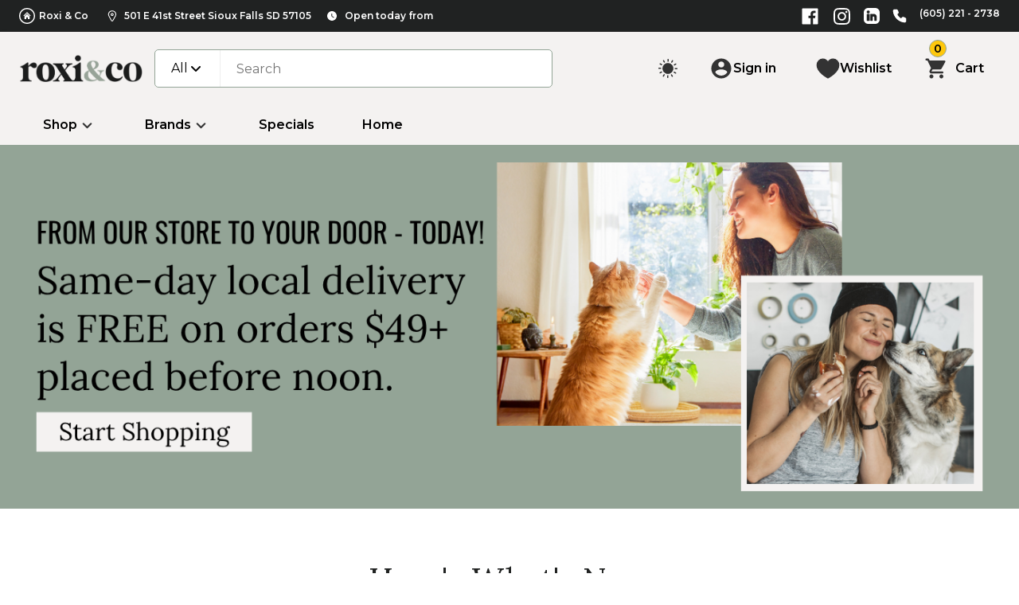

--- FILE ---
content_type: text/html; charset=utf-8
request_url: https://shop.roxiandco.com/home
body_size: 26200
content:
<!DOCTYPE html><html lang="en"><head><meta charSet="utf-8" data-next-head=""/><meta name="viewport" content="width=device-width" data-next-head=""/><link rel="icon" type="image/png" href="https://franposcontent.azureedge.net/images/80800788-68d2-46f0-a12a-09a998f5b753/large" data-next-head=""/><title data-next-head="">Shop Pet Food &amp; Supplies Online | Roxi &amp; Co Sioux Falls, SD</title><meta name="description" content="Shop premium pet food, treats, toys &amp; supplies online from Roxi &amp; Co, your local Sioux Falls pet store. Free same-day delivery on orders $49+ within 10 miles!" data-next-head=""/><meta name="keywords" content="pet food Sioux Falls, pet supplies Sioux Falls, shop pet food online Sioux Falls, dog food delivery Sioux Falls, local pet store Sioux Falls" data-next-head=""/><link rel="canonical" href="/home" data-next-head=""/><meta property="og:site_name" content="Shop Pet Food &amp; Supplies Online | Roxi &amp; Co Sioux Falls, SD" data-next-head=""/><meta property="og:url" content="/home" data-next-head=""/><meta property="og:title" content="Shop Pet Food &amp; Supplies Online | Roxi &amp; Co Sioux Falls, SD" data-next-head=""/><meta property="og:type" content="website" data-next-head=""/><meta property="og:description" content="Shop premium pet food, treats, toys &amp; supplies online from Roxi &amp; Co, your local Sioux Falls pet store. Free same-day delivery on orders $49+ within 10 miles!" data-next-head=""/><meta property="og:image" content="http://franposcontent.azureedge.net/images/fc3b30b5-b24a-4a95-8b6c-6546067fb2cc/small" data-next-head=""/><meta property="og:image:secure_url" content="https://franposcontent.azureedge.net/images/fc3b30b5-b24a-4a95-8b6c-6546067fb2cc/small" data-next-head=""/><meta name="twitter:title" content="Shop Pet Food &amp; Supplies Online | Roxi &amp; Co Sioux Falls, SD" data-next-head=""/><meta name="twitter:description" content="Shop premium pet food, treats, toys &amp; supplies online from Roxi &amp; Co, your local Sioux Falls pet store. Free same-day delivery on orders $49+ within 10 miles!" data-next-head=""/><meta name="twitter:image" content="http://franposcontent.azureedge.net/images/fc3b30b5-b24a-4a95-8b6c-6546067fb2cc/small" data-next-head=""/><meta name="robots" content="index, follow"/><link rel="preconnect" href="https://franposcontent.azureedge.net"/><link rel="preconnect" href="https://fonts.googleapis.com"/><link rel="preconnect" href="https://fonts.gstatic.com" crossorigin="anonymous"/><link rel="preload" href="/_next/static/chunks/d43ab978ac5b76ce.css" as="style"/><link rel="preload" href="/_next/static/chunks/a275f40e0c952211.css" as="style"/><link rel="preload" href="/_next/static/chunks/665d139d336aed99.css" as="style"/><link rel="preload" href="/_next/static/chunks/af19f6157732e696.css" as="style"/><link rel="preload" href="/_next/static/chunks/a246ccefdd101c3a.css" as="style"/><link rel="preload" href="/_next/static/chunks/0ebf168760f3c77f.css" as="style"/><link rel="preload" href="/_next/static/chunks/dc1c72a633e4e784.css" as="style"/><link rel="preload" href="/_next/static/chunks/a25ceb35e654859b.css" as="style"/><script data-next-head="">
!function(f,b,e,v,n,t,s)
{if(f.fbq)return;n=f.fbq=function(){n.callMethod?
n.callMethod.apply(n,arguments):n.queue.push(arguments)};
if(!f._fbq)f._fbq=n;n.push=n;n.loaded=!0;n.version='2.0';
n.queue=[];t=b.createElement(e);t.async=!0;
t.src=v;s=b.getElementsByTagName(e)[0];
s.parentNode.insertBefore(t,s)}(window, document,'script',
'https://connect.facebook.net/en_US/fbevents.js');
fbq('init', '767108698130480');
fbq('track', 'PageView');
</script><noscript data-next-head=""><img height="1" width="1" style="display:none" src="https://www.facebook.com/tr?id=767108698130480&amp;ev=PageView&amp;noscript=1"/></noscript><style id="dark-prepaint-css">
          html[data-prepaint="dark"] { background: #1e2020; }
          html[data-prepaint="dark"] body { opacity: 0; }
        </style><script id="theme-prepaint">(()=>{try{
            const m=document.cookie.match(/(?:^|;\s*)theme=([^;]*)/)||[];
            if(decodeURIComponent(m[1]||'')==='dark'){
              document.documentElement.setAttribute('data-prepaint','dark');
            }}catch(e){}})();</script><link href="https://fonts.googleapis.com/css2?family=Quicksand:wght@300;400;500;600;700&amp;family=Poppins:wght@300;400;500&amp;family=Nunito:wght@700&amp;display=swap" rel="stylesheet"/><link href="/theme" rel="stylesheet"/><link rel="stylesheet" href="/_next/static/chunks/d43ab978ac5b76ce.css" data-n-g=""/><link rel="stylesheet" href="/_next/static/chunks/a275f40e0c952211.css" data-n-g=""/><link rel="stylesheet" href="/_next/static/chunks/665d139d336aed99.css" data-n-g=""/><link rel="stylesheet" href="/_next/static/chunks/af19f6157732e696.css" data-n-g=""/><link rel="stylesheet" href="/_next/static/chunks/a246ccefdd101c3a.css" data-n-p=""/><link rel="stylesheet" href="/_next/static/chunks/0ebf168760f3c77f.css" data-n-p=""/><link rel="stylesheet" href="/_next/static/chunks/dc1c72a633e4e784.css" data-n-p=""/><link rel="stylesheet" href="/_next/static/chunks/a25ceb35e654859b.css"/><noscript data-n-css=""></noscript><script defer="" src="/_next/static/chunks/fd06ba7bd2d88f59.js"></script><script defer="" src="/_next/static/chunks/71a20922ca2e9adc.js"></script><script defer="" src="/_next/static/chunks/44982698a9972911.js"></script><script defer="" src="/_next/static/chunks/191f675734020198.js"></script><script src="/_next/static/chunks/480485109d03c1e1.js" defer=""></script><script src="/_next/static/chunks/ee07dd3aee5a73ec.js" defer=""></script><script src="/_next/static/chunks/3c4b215d999357d5.js" defer=""></script><script src="/_next/static/chunks/b24793580e1e1393.js" defer=""></script><script src="/_next/static/chunks/de354a865afffc67.js" defer=""></script><script src="/_next/static/chunks/31e8d27575a35af5.js" defer=""></script><script src="/_next/static/chunks/turbopack-4bfbe6a201082e66.js" defer=""></script><script src="/_next/static/chunks/b1541dd36addb7e6.js" defer=""></script><script src="/_next/static/chunks/a6c050fdd172caeb.js" defer=""></script><script src="/_next/static/chunks/907538a1b030e82c.js" defer=""></script><script src="/_next/static/chunks/89b90ca2c918ed87.js" defer=""></script><script src="/_next/static/chunks/bd49e9f1406b3dfc.js" defer=""></script><script src="/_next/static/chunks/76ab1b3cd9a8c989.js" defer=""></script><script src="/_next/static/chunks/6e5fdd547fff947a.js" defer=""></script><script src="/_next/static/chunks/122f039de3857a8b.js" defer=""></script><script src="/_next/static/chunks/turbopack-8356c55504679586.js" defer=""></script><script src="/_next/static/JM6QM6DDHHn4X8TZpCGj7/_ssgManifest.js" defer=""></script><script src="/_next/static/JM6QM6DDHHn4X8TZpCGj7/_buildManifest.js" defer=""></script></head><body><link rel="preload" as="image" href="https://franposcontent.azureedge.net/ecommerce-files/default/img/user.svg"/><link rel="preload" as="image" href="https://franposcontent.azureedge.net/ecommerce-files/default/icons/wishlist.svg"/><link rel="preload" as="image" href="https://franposcontent.azureedge.net/ecommerce-files/default/img/cart.svg"/><link rel="preload" as="image" href="https://franposcontent.azureedge.net/ecommerce-files/default/img/arrow-down.svg"/><link rel="preload" as="image" href="https://franposcontent.azureedge.net/ecommerce-files/default/img/close.svg"/><link rel="preload" as="image" href="https://franposcontent.azureedge.net/ecommerce-files/default/img/phone.png"/><link rel="preload" as="image" href="https://franposcontent.azureedge.net/ecommerce-files/default/img/direction.png"/><link rel="preload" as="image" href="https://d15k2d11r6t6rl.cloudfront.net/pub/mbtq/dl701gbc/4vo/apu/yl4/Roxi%20%26%20Co%20Pet%20Food%20%26%20Supplies%20Same%20Day%20Delivery%20Sioux%20Falls.png"/><div id="__next"><div class="Layout-module__Or-GYW__rootLayout layout-root"><div id="top-banner" class="TopBanner-module__DkYekq__rootBanner top-banner"><div class="Container-module__uewqzG__container "><div class="TopBanner-module__DkYekq__contentWrapper"><div class="TopBanner-module__DkYekq__storeRoot"><img loading="lazy" src="https://franposcontent.azureedge.net/ecommerce-files/default/icons/home-white.svg" class="TopBanner-module__DkYekq__addressImg" alt="map-icon"/><a href="/" target="" class="notranslate">Roxi &amp; Co</a></div><div class="TopBanner-module__DkYekq__addressRoot"><img loading="lazy" src="https://franposcontent.azureedge.net/ecommerce-files/default/icons/map-marker-white.svg" class="TopBanner-module__DkYekq__addressImg" alt="map-icon"/><a target="_blank" rel="noopener noreferrer" href="http://maps.google.com/?q=501 E 41st Street Sioux Falls, SD 57105" class="notranslate">501 E 41st Street Sioux Falls SD 57105</a></div><div class="TopBanner-module__DkYekq__timeRoot"><img loading="lazy" src="https://franposcontent.azureedge.net/ecommerce-files/default/icons/clock-white.svg" class="TopBanner-module__DkYekq__timeImg" alt="clock-icon"/><div><div class="TopBanner-module__DkYekq__timeOpenHours"><span>Open today from</span> <span></span></div></div></div><div class="TopBanner-module__DkYekq__socialRoot"><a target="_blank" href="https://www.facebook.com/roxiandco" rel="noopener noreferrer" class="TopBanner-module__DkYekq__socialLinkLarge"><img loading="lazy" src="https://franposcontent.azureedge.net/ecommerce-files/default/icons/facebook-white.svg" alt="facebook-icon"/></a><a target="_blank" href="https://www.instagram.com/roxiandco" rel="noopener noreferrer" class="TopBanner-module__DkYekq__socialLinkLarge"><img loading="lazy" src="https://franposcontent.azureedge.net/ecommerce-files/default/icons/instagram-white.svg" alt="instagram-icon"/></a><a target="_blank" href="https://www.linkedin.com/company/roxiandco/" rel="noopener noreferrer" class="TopBanner-module__DkYekq__socialLink"><img loading="lazy" src="https://franposcontent.azureedge.net/ecommerce-files/default/icons/linkedin-white.svg" alt="linkedin-icon"/></a><a href="tel:6052212738" class="TopBanner-module__DkYekq__socialLink"><img loading="lazy" src="https://franposcontent.azureedge.net/ecommerce-files/default/icons/phone-white.svg" alt="phone-icon"/></a></div><div class="TopBanner-module__DkYekq__phoneRoot"><a href="tel:6052212738">(605) 221 - 2738</a></div><div class="TopBanner-module__DkYekq__mobileIcons"><a href="http://maps.google.com/?q=501 E 41st Street Sioux Falls, SD 57105" target="_blank" rel="noopener noreferrer"><img class="TopBanner-module__DkYekq__mobileMapImg" src="https://franposcontent.azureedge.net/ecommerce-files/default/icons/map-marker-white.svg" loading="lazy" alt="map-icon"/></a><a href="tel:6052212738"><img class="TopBanner-module__DkYekq__mobilePhoneImg" src="https://franposcontent.azureedge.net/ecommerce-files/default/icons/phone-white.svg" loading="lazy" alt="phone-icon"/></a></div></div></div></div><header class="NavbarV2Component-module__nNLL0G__header" id="main-header"><div class="Container-module__uewqzG__container "><div class="NavbarComponent-module__LjSYyq__line1" id="main-header-top-line"><div class="BurgerMenu-module__dw-GSG__burgerMenu   burger-menu"><span></span><span></span><span></span><span></span></div><a href="/" target="" test-info="nav-brand-button-desktop"><img id="header-logo" loading="lazy" class="NavbarComponent-module__LjSYyq__logo" alt="Logo" src="https://franposcontent.azureedge.net/images/fc3b30b5-b24a-4a95-8b6c-6546067fb2cc/large"/></a><div id="header-sidebar" class="SearchComponent-module__1GmmiG__search search-input NavbarComponent-module__LjSYyq__desktopSearch"><div class="CategoriesList-module__ZHnUCa__categoriesList search-categories"><p class="CategoriesList-module__ZHnUCa__selectedCategory search-selected-category">All</p><svg data-prefix="fas" data-icon="angle-down" class="svg-inline--fa fa-angle-down CategoriesList-module__ZHnUCa__arrowIcon" role="img" viewBox="0 0 384 512" aria-hidden="true"><path fill="currentColor" d="M169.4 374.6c12.5 12.5 32.8 12.5 45.3 0l160-160c12.5-12.5 12.5-32.8 0-45.3s-32.8-12.5-45.3 0L192 306.7 54.6 169.4c-12.5-12.5-32.8-12.5-45.3 0s-12.5 32.8 0 45.3l160 160z"></path></svg></div><input class="SearchInput-module__3RbTkG__input search-input-field" type="searchQuery" placeholder="Search" name="Search" value=""/></div><div class="NavbarComponent-module__LjSYyq__leftDivider"></div><button type="button" disabled="" class="ThemeToggle-module__gzf4ia__themeButton"><img alt="light" loading="lazy" width="24" height="24" decoding="async" data-nimg="1" style="color:transparent" src="https://franposcontent.azureedge.net/ecommerce-files/default/icons/sun-warm-icon-white.svg"/></button><div><div class="UserComponent-module__5h1x9q__root UserComponent-module__5h1x9q__rootAlwaysShown"><div class="UserComponent-module__5h1x9q__userInfo"><img src="https://franposcontent.azureedge.net/ecommerce-files/default/img/user.svg" class="UserComponent-module__5h1x9q__userImg" alt="User icon"/><div class="UserComponent-module__5h1x9q__text">Sign in</div></div></div></div><a href="/wishlist" class="WishlistIconComponent-module__pa6S7a__wishlist"><img src="https://franposcontent.azureedge.net/ecommerce-files/default/icons/wishlist.svg" class="WishlistIconComponent-module__pa6S7a__wishlistIcon" alt="Wishlist icon"/><div class="WishlistIconComponent-module__pa6S7a__wishlistText">Wishlist</div></a><a href="/cart" class="CartComponent-module__2iUDBW__root "><div class="CartComponent-module__2iUDBW__countRoot " id="cart-counter">0</div><img src="https://franposcontent.azureedge.net/ecommerce-files/default/img/cart.svg" class="CartComponent-module__2iUDBW__cartImg " alt="Cart icon"/><div class="CartComponent-module__2iUDBW__text">Cart</div></a></div><div class="NavbarComponent-module__LjSYyq__line2" id="main-header-bottom-line"><div><a href="/shop/Dog-Dog" class="NavbarCategoriesComponent-module__9MnTxW__tab nav-link" style="padding:0px 30px">Shop<!-- --> <img src="https://franposcontent.azureedge.net/ecommerce-files/default/img/arrow-down.svg" class="NavbarCategoriesComponent-module__9MnTxW__arrowImg" alt="Arrow down"/></a><div class="NavbarCategoriesComponent-module__9MnTxW__navbarDropdown navbar-dropdown"></div></div><div><a href="/shop/_/brand=895440710-Acana" class="nav-link NavbarComponent-module__LjSYyq__tab" style="padding:0px 30px">Brands<!-- --> <img src="https://franposcontent.azureedge.net/ecommerce-files/default/img/arrow-down.svg" class="ListLinksDropdownComponent-module__3leexG__arrowImg" alt="Arrow down"/></a><div class="ListLinksDropdownComponent-module__3leexG__navbarDropdown navbar-dropdown"></div></div><div class="NavbarComponent-module__LjSYyq__customLinks"><div><a class="nav-link NavbarComponent-module__LjSYyq__tab" style="padding:0px 30px" target="" href="/page/astro-offers">Specials</a><div class="CustomLinksComponent-module__HkfUga__navbarDropdown navbar-dropdown"></div></div><div><a class="nav-link NavbarComponent-module__LjSYyq__tab" style="padding:0px 30px" target="_blank" href="https://roxiandco.com/">Home</a><div class="CustomLinksComponent-module__HkfUga__navbarDropdown navbar-dropdown"></div></div></div><div id="header-sidebar" class="SearchComponent-module__1GmmiG__search search-input NavbarComponent-module__LjSYyq__mobileSearch"><div class="CategoriesList-module__ZHnUCa__categoriesList search-categories"><p class="CategoriesList-module__ZHnUCa__selectedCategory search-selected-category">All</p><svg data-prefix="fas" data-icon="angle-down" class="svg-inline--fa fa-angle-down CategoriesList-module__ZHnUCa__arrowIcon" role="img" viewBox="0 0 384 512" aria-hidden="true"><path fill="currentColor" d="M169.4 374.6c12.5 12.5 32.8 12.5 45.3 0l160-160c12.5-12.5 12.5-32.8 0-45.3s-32.8-12.5-45.3 0L192 306.7 54.6 169.4c-12.5-12.5-32.8-12.5-45.3 0s-12.5 32.8 0 45.3l160 160z"></path></svg></div><input class="SearchInput-module__3RbTkG__input search-input-field" type="searchQuery" placeholder="Search" name="Search" value=""/></div></div></div><div id="header-sidebar" class="MobileMenu-module__mfnmZq__mobileMenu"><div class="MobileMenu-module__mfnmZq__section"><div class="UserMobileMenuComponent-module__Fni0Lq__userMobileMenu"><div class="UserMobileMenuComponent-module__Fni0Lq__guestBlock"><div class="UserMobileMenuComponent-module__Fni0Lq__guestBlockWrapper"><h4 class="UserMobileMenuComponent-module__Fni0Lq__guestBlockText">Sign in to get recommendations, personal bonuses, and discounts</h4><button type="button" class="button button-primary UserMobileMenuComponent-module__Fni0Lq__signInButton" style="flex:none" test-info="user-mobile-menu-sign-in-button">Sign in</button></div></div></div></div><div class="MobileMenu-module__mfnmZq__section"><div class="MobileMenuItem-module__qeJQVW__menuItem "><div class="MobileMenuItem-module__qeJQVW__leftBlock"><div class="MobileMenuItem-module__qeJQVW__iconWrapper"><svg data-prefix="fas" data-icon="bag-shopping" class="svg-inline--fa fa-bag-shopping fa-lg" role="img" viewBox="0 0 448 512" aria-hidden="true"><path fill="currentColor" d="M160 80c0-35.3 28.7-64 64-64s64 28.7 64 64l0 48-128 0 0-48zm-48 48l-64 0c-26.5 0-48 21.5-48 48L0 384c0 53 43 96 96 96l256 0c53 0 96-43 96-96l0-208c0-26.5-21.5-48-48-48l-64 0 0-48c0-61.9-50.1-112-112-112S112 18.1 112 80l0 48zm24 48a24 24 0 1 1 0 48 24 24 0 1 1 0-48zm152 24a24 24 0 1 1 48 0 24 24 0 1 1 -48 0z"></path></svg></div><span>Shop</span></div><svg data-prefix="fas" data-icon="chevron-right" class="svg-inline--fa fa-chevron-right fa-lg" role="img" viewBox="0 0 320 512" aria-hidden="true"><path fill="currentColor" d="M311.1 233.4c12.5 12.5 12.5 32.8 0 45.3l-192 192c-12.5 12.5-32.8 12.5-45.3 0s-12.5-32.8 0-45.3L243.2 256 73.9 86.6c-12.5-12.5-12.5-32.8 0-45.3s32.8-12.5 45.3 0l192 192z"></path></svg></div><div class="MobileMenuItem-module__qeJQVW__menuItem "><div class="MobileMenuItem-module__qeJQVW__leftBlock"><div class="MobileMenuItem-module__qeJQVW__iconWrapper"><svg data-prefix="fas" data-icon="store" class="svg-inline--fa fa-store fa-lg" role="img" viewBox="0 0 512 512" aria-hidden="true"><path fill="currentColor" d="M30.7 72.3C37.6 48.4 59.5 32 84.4 32l344 0c24.9 0 46.8 16.4 53.8 40.3l23.4 80.2c12.8 43.7-20.1 87.5-65.6 87.5-26.3 0-49.4-14.9-60.8-37.1-11.6 21.9-34.6 37.1-61.4 37.1-26.6 0-49.7-15-61.3-37-11.6 22-34.7 37-61.3 37-26.8 0-49.8-15.1-61.4-37.1-11.4 22.1-34.5 37.1-60.8 37.1-45.6 0-78.4-43.7-65.6-87.5L30.7 72.3zM96.4 352l320 0 0-66.4c7.6 1.6 15.5 2.4 23.5 2.4 14.3 0 28-2.6 40.5-7.2l0 151.2c0 26.5-21.5 48-48 48l-352 0c-26.5 0-48-21.5-48-48l0-151.2c12.5 4.6 26.1 7.2 40.5 7.2 8.1 0 15.9-.8 23.5-2.4l0 66.4z"></path></svg></div><span>Brands</span></div><svg data-prefix="fas" data-icon="chevron-right" class="svg-inline--fa fa-chevron-right fa-lg" role="img" viewBox="0 0 320 512" aria-hidden="true"><path fill="currentColor" d="M311.1 233.4c12.5 12.5 12.5 32.8 0 45.3l-192 192c-12.5 12.5-32.8 12.5-45.3 0s-12.5-32.8 0-45.3L243.2 256 73.9 86.6c-12.5-12.5-12.5-32.8 0-45.3s32.8-12.5 45.3 0l192 192z"></path></svg></div><div class="MobileMenuItem-module__qeJQVW__menuItem"><div class="CartComponent-module__2iUDBW__cartMobileMenu"><div class="CartComponent-module__2iUDBW__cartMobileMenuIconBlock"><svg data-prefix="fas" data-icon="cart-shopping" class="svg-inline--fa fa-cart-shopping fa-lg" role="img" viewBox="0 0 640 512" aria-hidden="true"><path fill="currentColor" d="M24-16C10.7-16 0-5.3 0 8S10.7 32 24 32l45.3 0c3.9 0 7.2 2.8 7.9 6.6l52.1 286.3c6.2 34.2 36 59.1 70.8 59.1L456 384c13.3 0 24-10.7 24-24s-10.7-24-24-24l-255.9 0c-11.6 0-21.5-8.3-23.6-19.7l-5.1-28.3 303.6 0c30.8 0 57.2-21.9 62.9-52.2L568.9 69.9C572.6 50.2 557.5 32 537.4 32l-412.7 0-.4-2c-4.8-26.6-28-46-55.1-46L24-16zM208 512a48 48 0 1 0 0-96 48 48 0 1 0 0 96zm224 0a48 48 0 1 0 0-96 48 48 0 1 0 0 96z"></path></svg></div><span>Cart</span></div></div><div class="MobileMenuItem-module__qeJQVW__menuItem"><div class="WishlistIconComponent-module__pa6S7a__wishlistMobileMenu"><div class="WishlistIconComponent-module__pa6S7a__wishlistMobileMenuIconBlock"><svg data-prefix="fas" data-icon="heart" class="svg-inline--fa fa-heart fa-lg" role="img" viewBox="0 0 512 512" aria-hidden="true"><path fill="currentColor" d="M241 87.1l15 20.7 15-20.7C296 52.5 336.2 32 378.9 32 452.4 32 512 91.6 512 165.1l0 2.6c0 112.2-139.9 242.5-212.9 298.2-12.4 9.4-27.6 14.1-43.1 14.1s-30.8-4.6-43.1-14.1C139.9 410.2 0 279.9 0 167.7l0-2.6C0 91.6 59.6 32 133.1 32 175.8 32 216 52.5 241 87.1z"></path></svg></div><span>Wishlist</span></div></div></div><div class="MobileMenu-module__mfnmZq__section"><div class="MobileMenuItem-module__qeJQVW__menuItem MobileMenuItem-module__qeJQVW__menuItemBorderTop"><div class="MobileMenuItem-module__qeJQVW__leftBlock"><span>Specials</span></div></div><div class="MobileMenuItem-module__qeJQVW__menuItem MobileMenuItem-module__qeJQVW__menuItemBorderTop"><div class="MobileMenuItem-module__qeJQVW__leftBlock"><span>Home</span></div></div></div><div class="MobileMenu-module__mfnmZq__section"><div class="MobileMenuItem-module__qeJQVW__menuItem"><button type="button" disabled="" class="ThemeToggle-module__gzf4ia__themeButtonMobileMenu"><div class="ThemeToggle-module__gzf4ia__themeWrapperMobileMenu"><div class="ThemeToggle-module__gzf4ia__themeIconBlockMobileMenu"><svg data-prefix="fas" data-icon="sun" class="svg-inline--fa fa-sun ThemeToggle-module__gzf4ia__iconMobileMenu fa-xl" role="img" viewBox="0 0 576 512" aria-hidden="true"><path fill="currentColor" d="M178.2-10.1c7.4-3.1 15.8-2.2 22.5 2.2l87.8 58.2 87.8-58.2c6.7-4.4 15.1-5.2 22.5-2.2S411.4-.5 413 7.3l20.9 103.2 103.2 20.9c7.8 1.6 14.4 7 17.4 14.3s2.2 15.8-2.2 22.5l-58.2 87.8 58.2 87.8c4.4 6.7 5.2 15.1 2.2 22.5s-9.6 12.8-17.4 14.3L433.8 401.4 413 504.7c-1.6 7.8-7 14.4-14.3 17.4s-15.8 2.2-22.5-2.2l-87.8-58.2-87.8 58.2c-6.7 4.4-15.1 5.2-22.5 2.2s-12.8-9.6-14.3-17.4L143 401.4 39.7 380.5c-7.8-1.6-14.4-7-17.4-14.3s-2.2-15.8 2.2-22.5L82.7 256 24.5 168.2c-4.4-6.7-5.2-15.1-2.2-22.5s9.6-12.8 17.4-14.3L143 110.6 163.9 7.3c1.6-7.8 7-14.4 14.3-17.4zM207.6 256a80.4 80.4 0 1 1 160.8 0 80.4 80.4 0 1 1 -160.8 0zm208.8 0a128.4 128.4 0 1 0 -256.8 0 128.4 128.4 0 1 0 256.8 0z"></path></svg></div><span>Theme</span></div></button></div></div><div class="MenuLevel-module__Rx1pKG__menuLevel "><div class="MenuLevelHeader-module__-D1Lfa__header"><div class="MenuLevelHeader-module__-D1Lfa__menuItemBackButton"><svg data-prefix="fas" data-icon="chevron-left" class="svg-inline--fa fa-chevron-left fa-lg" role="img" viewBox="0 0 320 512" aria-hidden="true"><path fill="currentColor" d="M9.4 233.4c-12.5 12.5-12.5 32.8 0 45.3l192 192c12.5 12.5 32.8 12.5 45.3 0s12.5-32.8 0-45.3L77.3 256 246.6 86.6c12.5-12.5 12.5-32.8 0-45.3s-32.8-12.5-45.3 0l-192 192z"></path></svg><span></span></div><a class="MenuLevelHeader-module__-D1Lfa__menuHeaderShopAll" href="/shop/_">Shop all</a></div></div><div class="MenuLevel-module__Rx1pKG__menuLevel "><div class="MenuLevelHeader-module__-D1Lfa__header"><div class="MenuLevelHeader-module__-D1Lfa__menuItemBackButton"><svg data-prefix="fas" data-icon="chevron-left" class="svg-inline--fa fa-chevron-left fa-lg" role="img" viewBox="0 0 320 512" aria-hidden="true"><path fill="currentColor" d="M9.4 233.4c-12.5 12.5-12.5 32.8 0 45.3l192 192c12.5 12.5 32.8 12.5 45.3 0s12.5-32.8 0-45.3L77.3 256 246.6 86.6c12.5-12.5 12.5-32.8 0-45.3s-32.8-12.5-45.3 0l-192 192z"></path></svg><span></span></div><a class="MenuLevelHeader-module__-D1Lfa__menuHeaderShopAll" href="/shop/_">Shop all</a></div></div><div class="MenuLevel-module__Rx1pKG__menuLevel "><div class="MenuLevelHeader-module__-D1Lfa__header"><div class="MenuLevelHeader-module__-D1Lfa__menuItemBackButton"><svg data-prefix="fas" data-icon="chevron-left" class="svg-inline--fa fa-chevron-left fa-lg" role="img" viewBox="0 0 320 512" aria-hidden="true"><path fill="currentColor" d="M9.4 233.4c-12.5 12.5-12.5 32.8 0 45.3l192 192c12.5 12.5 32.8 12.5 45.3 0s12.5-32.8 0-45.3L77.3 256 246.6 86.6c12.5-12.5 12.5-32.8 0-45.3s-32.8-12.5-45.3 0l-192 192z"></path></svg><span></span></div></div></div></div></header><div class="LocationPopup-module__mzR_Za__locationPopup " id="location-popup"></div><aside class="LocationPopup-module__mzR_Za__locationSidebar " id="location-sidebar"><div class="LocationPopup-module__mzR_Za__locationSidebarTabs"><div class="LocationPopup-module__mzR_Za__locationSidebarTab LocationPopup-module__mzR_Za__locationSidebarTabActive location-sidebar-tab location-sidebar-tab--active">Current store</div><div class="LocationPopup-module__mzR_Za__locationSidebarTab location-sidebar-tab">Nearby locations</div><div class="LocationPopup-module__mzR_Za__closeButton"><img class="undefined invert" src="https://franposcontent.azureedge.net/ecommerce-files/default/img/close.svg" alt="close"/></div></div><div class="CurrentStoreTab-module__aGuoXa__wrapper"><div class="StoreInfo-module__qBeQJa__wrapper"><h4 class="StoreInfo-module__qBeQJa__storeName notranslate">Roxi &amp; Co</h4><div class="StoreInfo-module__qBeQJa__row"><div class="StoreInfo-module__qBeQJa__column"><div class="StoreInfo-module__qBeQJa__infoWrapper"><h5>Address</h5><a href="https://maps.google.com/?q=501 E 41st Street, Sioux Falls, SD 57105" target="_blank" rel="noopener noreferrer" class="notranslate">501 E 41st Street<!-- --> <p>Sioux Falls<!-- -->, <!-- -->SD<!-- --> <!-- -->57105</p></a></div><div class="StoreInfo-module__qBeQJa__infoWrapper"><h5>Phone</h5><a href="tel:6052212738">(605) 221 - 2738</a></div><div class="StoreInfo-module__qBeQJa__buttonsWrapper notranslate"><a href="tel:6052212738" class="StoreInfo-module__qBeQJa__buttonLink"><div class="StoreInfo-module__qBeQJa__buttonBorder"><img src="https://franposcontent.azureedge.net/ecommerce-files/default/img/phone.png" width="23" height="23" alt="phone" class="invert"/></div><p>Call now</p></a><a href="https://maps.google.com/?q=501 E 41st Street, Sioux Falls, SD 57105" class="StoreInfo-module__qBeQJa__buttonLink" target="_blank" rel="noopener noreferrer"><div class="StoreInfo-module__qBeQJa__buttonBorder"><img src="https://franposcontent.azureedge.net/ecommerce-files/default/img/direction.png" width="23" height="23" alt="direction" class="invert"/></div><p>Direction</p></a></div></div><div class="StoreInfo-module__qBeQJa__column"><div class="StoreInfo-module__qBeQJa__infoWrapper"><h5>Hours</h5><ul class="StoreInfo-module__qBeQJa__hoursList"><li class="StoreInfo-module__qBeQJa__hoursListItem"><h6 class="notranslate">MON</h6><span>10:00 AM - 7:00 PM</span></li><li class="StoreInfo-module__qBeQJa__hoursListItem"><h6 class="notranslate">TUE</h6><span>10:00 AM - 7:00 PM</span></li><li class="StoreInfo-module__qBeQJa__hoursListItem"><h6 class="notranslate">WED</h6><span>10:00 AM - 7:00 PM</span></li><li class="StoreInfo-module__qBeQJa__hoursListItem"><h6 class="notranslate">THU</h6><span>10:00 AM - 7:00 PM</span></li><li class="StoreInfo-module__qBeQJa__hoursListItem"><h6 class="notranslate">FRI</h6><span>10:00 AM - 7:00 PM</span></li><li class="StoreInfo-module__qBeQJa__hoursListItem"><h6 class="notranslate">SAT</h6><span>9:00 AM - 6:00 PM</span></li><li class="StoreInfo-module__qBeQJa__hoursListItem"><h6 class="notranslate">SUN</h6><span>12:00 PM - 5:00 PM</span></li></ul></div></div></div><div class="StoreInfo-module__qBeQJa__row"><div class="StoreInfo-module__qBeQJa__buttonsWrapper StoreInfo-module__qBeQJa__buttonsWrapperMobile"><a href="tel:6052212738" class="StoreInfo-module__qBeQJa__buttonLink"><div class="StoreInfo-module__qBeQJa__buttonBorder"><img src="https://franposcontent.azureedge.net/ecommerce-files/default/img/phone.png" width="23" height="23" alt="phone" class="invert"/></div><p>Call now</p></a><a href="https://maps.google.com/?q=501 E 41st Street, Sioux Falls, SD 57105" class="StoreInfo-module__qBeQJa__buttonLink" target="_blank" rel="noopener noreferrer"><div class="StoreInfo-module__qBeQJa__buttonBorder"><img src="https://franposcontent.azureedge.net/ecommerce-files/default/img/direction.png" width="23" height="23" alt="direction" class="invert"/></div><p>Direction</p></a></div></div></div><div><div class="CurrentStoreTab-module__aGuoXa__featuresList notranslate"><a href="/home" class="CurrentStoreTab-module__aGuoXa__featuresListItem features-list-item"><img alt="website-icon" loading="lazy" width="35" height="35" decoding="async" data-nimg="1" class="invert" style="color:transparent" src="https://franposcontent.azureedge.net/ecommerce-files/default/icons/website.svg"/><div>Website</div></a><a href="/shop" class="CurrentStoreTab-module__aGuoXa__featuresListItem features-list-item"><img alt="meal-icon" loading="lazy" width="35" height="35" decoding="async" data-nimg="1" class="invert" style="color:transparent" src="https://franposcontent.azureedge.net/ecommerce-files/default/icons/boxes-black.svg"/><div>Order</div></a></div></div></div></aside><main id="main"><div><html lang=""><head><link href="https://fonts.googleapis.com/css2?family=Droid+Serif:wght@400;700&amp;display=swap" rel="stylesheet" type="text/css"/><style>
		.bee-row,
		.bee-row-content {
			position: relative
		}

		body {
			background-color: transparent;
			color: #000000;
			font-family: "Droid Serif", Georgia, Times, "Times New Roman", serif
		}

		a {
			color: #ae841f
		}

		* {
			box-sizing: border-box
		}

		body,
		h1 {
			margin: 0
		}

		.bee-row-content {
			max-width: 1400px;
			margin: 0 auto;
			display: flex
		}

		.bee-row-content .bee-col-w12 {
			flex-basis: 100%
		}

		.bee-image {
			overflow: auto
		}

		.bee-image .bee-center {
			margin: 0 auto
		}

		.bee-row-1 .bee-col-1 .bee-block-1 {
			width: 100%
		}

		.bee-row-3 .bee-row-content,
		.bee-row-4 .bee-row-content {
			border-radius: 0;
			color: #000000
		}

		.bee-image img {
			display: block;
			width: 100%
		}

		.bee-row-1 {
			background-color: #93a496;
			background-repeat: no-repeat
		}

		.bee-row-3,
		.bee-row-3 .bee-row-content {
			background-color: #212322;
			background-repeat: no-repeat;
			background-size: auto
		}

		.bee-row-1 .bee-row-content,
		.bee-row-2 .bee-row-content {
			background-repeat: no-repeat;
			border-radius: 0;
			color: #000000
		}

		.bee-row-2 {
			background-repeat: no-repeat
		}

		.bee-row-2 .bee-col-1,
		.bee-row-4 .bee-col-1 {
			padding-bottom: 5px;
			padding-top: 5px
		}

		.bee-row-2 .bee-col-1 .bee-block-10,
		.bee-row-2 .bee-col-1 .bee-block-2,
		.bee-row-2 .bee-col-1 .bee-block-6 {
			text-align: center;
			width: 100%
		}

		.bee-row-3 .bee-col-1 {
			padding-left: 10px;
			padding-right: 10px;
			padding-top: 10px
		}

		.bee-row-3 .bee-col-1 .bee-block-2 {
			padding: 10px;
			text-align: center;
			width: 100%
		}

		.bee-row-4 {
			background-color: #f4f2f1;
			background-repeat: no-repeat;
			background-size: auto
		}

		.bee-row-4 .bee-row-content {
			background-repeat: no-repeat;
			background-size: auto
		}

		.bee-row-2 .bee-col-1 .bee-block-10 h1,
		.bee-row-2 .bee-col-1 .bee-block-2 h1,
		.bee-row-2 .bee-col-1 .bee-block-6 h1 {
			color: #212322;
			direction: ltr;
			font-family: "Droid Serif", Georgia, Times, "Times New Roman", serif;
			font-size: 40px;
			font-weight: 400;
			letter-spacing: normal;
			line-height: 120%;
			text-align: center
		}

		.bee-row-3 .bee-col-1 .bee-block-2 h1 {
			color: #f4f2f1;
			direction: ltr;
			font-family: "Droid Serif", Georgia, Times, "Times New Roman", serif;
			font-size: 48px;
			font-weight: 400;
			letter-spacing: normal;
			line-height: 120%;
			text-align: center
		}

		@media (max-width:768px) {
			img.bee-fullwidthOnMobile {
				max-width: none !important
			}

			.bee-row-content:not(.no_stack) {
				display: block
			}

			.bee-row-2 .bee-col-1 .bee-block-10 h1,
			.bee-row-2 .bee-col-1 .bee-block-2 h1,
			.bee-row-2 .bee-col-1 .bee-block-6 h1 {
				font-size: 30px
			}

			.bee-row-3 .bee-col-1 .bee-block-1,
			.bee-row-4 .bee-col-1 .bee-block-3 {
				height: 30px !important
			}

			.bee-row-3 .bee-col-1 .bee-block-2 {
				text-align: center
			}

			.bee-row-3 .bee-col-1 .bee-block-2 h1 {
				font-size: 27px;
				text-align: center
			}
		}
	</style></head><body><div class="bee-page-container"><div class="bee-row bee-row-1"><div class="bee-row-content"><div class="bee-col bee-col-1 bee-col-w12"><div class="bee-block bee-block-1 bee-image"><a href="https://shop.roxiandco.com/205420/shop" target="_self"><img class="bee-center bee-fullwidthOnMobile bee-autowidth" src="https://d15k2d11r6t6rl.cloudfront.net/pub/mbtq/dl701gbc/4vo/apu/yl4/Roxi%20%26%20Co%20Pet%20Food%20%26%20Supplies%20Same%20Day%20Delivery%20Sioux%20Falls.png" style="max-width:1400px" alt="" title=""/></a></div></div></div></div><div class="bee-row bee-row-2"><div class="bee-row-content"><div class="bee-col bee-col-1 bee-col-w12"><div class="bee-block bee-block-1 bee-spacer"><div class="spacer" style="height:60px"></div></div><div class="bee-block bee-block-2 bee-heading"><h1><span class="tinyMce-placeholder">Here&#x27;s What&#x27;s New</span></h1></div><div class="bee-block bee-block-3 bee-spacer"><div class="spacer" style="height:10px"></div></div><div class="bee-block bee-block-4 bee-merge_content"><div class="home-sec4" id="featured-products-block"><div class="container-fluid"><div class="row justify-content-center"></div><div class="row"><div class="ProductsGrid-module__gc9Buq__swipeableWrapper" style="width:0"></div></div></div></div></div><div class="bee-block bee-block-5 bee-spacer"><div class="spacer" style="height:60px"></div></div><div class="bee-block bee-block-6 bee-heading"><h1><span class="tinyMce-placeholder">Current Specials</span></h1></div><div class="bee-block bee-block-7 bee-spacer"><div class="spacer" style="height:10px"></div></div><div class="bee-block bee-block-8 bee-merge_content"><div class="ProductsListBlock-module__E-S_Iq__wrapper" id="astro-products"><div class="ProductsListBlock-module__E-S_Iq__loader"><div class="mx-0 Loader-module__a9KKSq__loader loader--primary" style="height:4rem;width:4rem;border:0.4444444444444444rem solid #007bff;border-top:0.4444444444444444rem solid #fff"></div></div></div></div><div class="bee-block bee-block-9 bee-spacer"><div class="spacer" style="height:60px"></div></div><div class="bee-block bee-block-10 bee-heading"><h1><span class="tinyMce-placeholder">Featured Brands</span></h1></div><div class="bee-block bee-block-11 bee-spacer"><div class="spacer" style="height:10px"></div></div><div class="bee-block bee-block-12 bee-merge_content"><div class="home-sec4" id="featured-brands-block"><div class="container"><div class="row justify-content-center"></div><div class="row"><div class="ProductsGrid-module__gc9Buq__swipeableWrapper" style="width:0"></div></div></div></div></div><div class="bee-block bee-block-13 bee-spacer"><div class="spacer" style="height:60px"></div></div></div></div></div><div class="bee-row bee-row-3"><div class="bee-row-content"><div class="bee-col bee-col-1 bee-col-w12"><div class="bee-block bee-block-1 bee-spacer"><div class="spacer" style="height:50px"></div></div><div class="bee-block bee-block-2 bee-heading"><h1><span class="tinyMce-placeholder">What Our Customer&#x27;s Have To Say</span></h1></div><div class="bee-block bee-block-3 bee-merge_content" id="module_42c75247-ff7f-4bce-af92-300f90639f97"><div></div></div><div class="bee-block bee-block-4 bee-spacer"><div class="spacer" style="height:50px"></div></div></div></div></div><div class="bee-row bee-row-4"><div class="bee-row-content"><div class="bee-col bee-col-1 bee-col-w12"><div class="bee-block bee-block-1 bee-spacer"><div class="spacer" style="height:30px"></div></div><div class="bee-block bee-block-2 bee-merge_content"><div class="InstagramFeedEmbedBlock-module__gKsAvq__instagramEmbed" style="padding-bottom:0px"><iframe src="https://www.instagram.com/roxiandco/embed" scrolling="no" style="border:0;position:absolute;top:0;left:0;width:100%;height:100%;overflow:hidden" loading="lazy"></iframe></div></div><div class="bee-block bee-block-3 bee-spacer"><div class="spacer" style="height:30px"></div></div></div></div></div></div></body></html></div></main><footer id="footer" class="FooterComponent-module__qJ_PiW__footer"><div id="footer-brands" class="notranslate undefined"><div class="Container-module__uewqzG__container "><div class="FeaturedBrands-module__uwyL3q__footerContentWrapper"><div class="FeaturedBrands-module__uwyL3q__footerBrandsWrapper"><div class="FeaturedBrands-module__uwyL3q__footerBrandsItem"><img loading="lazy" style="max-width:55px" alt="Fromm" src="https://franposcontent.azureedge.net/images/6122126a-18be-4e97-a3ef-40d4d795afd1/large" width="100"/></div><div class="FeaturedBrands-module__uwyL3q__footerBrandsItem"><img loading="lazy" style="max-width:55px" alt="NutriSource" src="https://franposcontent.azureedge.net/images/1edd2f8b-8167-4c28-94db-57ea2c3a1471/large" width="100"/></div><div class="FeaturedBrands-module__uwyL3q__footerBrandsItem"><img loading="lazy" style="max-width:55px" alt="Zignature" src="https://franposcontent.azureedge.net/images/2dc8071f-6464-464c-bf99-34d93cda134f/large" width="100"/></div><div class="FeaturedBrands-module__uwyL3q__footerBrandsItem"><img loading="lazy" style="max-width:55px" alt="Steve&#x27;s Real Food" src="https://franposcontent.azureedge.net/images/dc009d6f-d62a-4c72-8f9d-3cc3dbcb2074/large" width="100"/></div><div class="FeaturedBrands-module__uwyL3q__footerBrandsItem"><img loading="lazy" style="max-width:55px" alt="Tall Tails" src="https://franposcontent.azureedge.net/images/9b9e4d70-9a71-48ec-9774-7e46d1d70953/large" width="100"/></div><div class="FeaturedBrands-module__uwyL3q__footerBrandsItem"><img loading="lazy" style="max-width:55px" alt="Fluff &amp; Tuff" src="https://franposcontent.azureedge.net/images/76065596-83c0-46a5-b0c2-7ffbcb63bb75/large" width="100"/></div><div class="FeaturedBrands-module__uwyL3q__footerBrandsItem"><img loading="lazy" style="max-width:55px" alt="Open Farm" src="https://franposcontent.azureedge.net/images/c3c2a85b-2df9-439e-9a6d-9c4a8d4dd311/large" width="100"/></div></div></div></div></div><div id="main-footer" class="MainFooter-module__yYeHXW__footerTopRow"><div class="Container-module__uewqzG__container "><div class="MainFooter-module__yYeHXW__footerContentWrapper"><div class="MainFooter-module__yYeHXW__footerRowWrapper"><a class="notranslate MainFooter-module__yYeHXW__footerLink" target="" href="/">Roxi &amp; Co</a><a class="MainFooter-module__yYeHXW__footerLink" href="tel:6052212738">(605) 221 - 2738</a><a class="MainFooter-module__yYeHXW__footerLink MainFooter-module__yYeHXW__footerLocation notranslate" href="https://maps.google.com/?q=501 E 41st Street, Sioux Falls, SD 57105" target="_blank" rel="noopener noreferrer">501 E 41st Street<br/>Sioux Falls, SD 57105</a><button type="button" id="footer-button" class="button button-outline-secondary" style="flex:1 0 120px" test-info="back-to-top-button"><svg focusable="false" aria-hidden="true" data-a11y="decorative" xmlns="http://www.w3.org/2000/svg" viewBox="0 0 24 24"><path d="M13 19V7.83l4.88 4.88c.39.39 1.03.39 1.42 0a.996.996 0 0 0 0-1.41l-6.59-6.59a.996.996 0 0 0-1.41 0l-6.6 6.58a.996.996 0 1 0 1.41 1.41L11 7.83V19c0 .55.45 1 1 1s1-.45 1-1Z" fill="currentColor"></path></svg>back to top</button></div></div></div></div><div id="footer-nav-and-social" class="NavAndSocial-module__xyRGAa__footerCenterRow"><div class="Container-module__uewqzG__container "><div class="NavAndSocial-module__xyRGAa__footerContentWrapper"><div class="NavAndSocial-module__xyRGAa__footerRowWrapper"><nav class="NavLinks-module__aB9rnW__footerNav"><ul><li><a href="">Products</a></li></ul></nav><ul class="Social-module__stkEAG__footerSocialLinks"><li><a href="https://www.facebook.com/roxiandco" target="_blank" rel="noopener noreferrer"><img alt="https://www.facebook.com/roxiandco" loading="lazy" width="48" height="48" decoding="async" data-nimg="1" style="color:transparent" src="https://franposcontent.azureedge.net/ecommerce-files/default/icons/facebook.svg"/></a></li><li><a href="https://www.linkedin.com/company/roxiandco/" target="_blank" rel="noopener noreferrer"><img alt="https://www.linkedin.com/company/roxiandco/" loading="lazy" width="48" height="48" decoding="async" data-nimg="1" style="color:transparent" src="https://franposcontent.azureedge.net/ecommerce-files/default/icons/linkedin.svg"/></a></li><li><a href="https://www.instagram.com/roxiandco" target="_blank" rel="noopener noreferrer"><img alt="https://www.instagram.com/roxiandco" loading="lazy" width="48" height="48" decoding="async" data-nimg="1" style="color:transparent" src="https://franposcontent.azureedge.net/ecommerce-files/default/icons/instagram.svg"/></a></li></ul></div></div></div></div><div id="footer-powered-by" class="PoweredBy-module__AZWK5W__footerBottomRow"><div class="Container-module__uewqzG__container "><div class="PoweredBy-module__AZWK5W__footerContentWrapper"><div class="PoweredBy-module__AZWK5W__footerRowWrapper notranslate"><p><span>Copyright © <!-- -->2026<!-- -->, <!-- -->Roxi &amp; Co. All Rights Reserved.</span></p><p class="PoweredBy-module__AZWK5W__footerPoweredBy"><span>Powered by </span><a href="https://franpos.com" target="_blank" rel="noopener noreferrer">Franpos</a></p></div></div></div></div></footer></div><div></div></div><script id="__NEXT_DATA__" type="application/json">{"props":{"pageProps":{"requiredHeaders":{"faviconUrl":"https://franposcontent.azureedge.net/images/80800788-68d2-46f0-a12a-09a998f5b753/large","title":"Shop Pet Food \u0026 Supplies Online | Roxi \u0026 Co Sioux Falls, SD","description":"Shop premium pet food, treats, toys \u0026 supplies online from Roxi \u0026 Co, your local Sioux Falls pet store. Free same-day delivery on orders $49+ within 10 miles!","keywords":"pet food Sioux Falls, pet supplies Sioux Falls, shop pet food online Sioux Falls, dog food delivery Sioux Falls, local pet store Sioux Falls"},"store":{"minimalDaysAheadRestriction":0,"howFarOutCanCustomersOrderInDays":5,"enableOrderDateTimeSelection":true,"paymentMethods":[{"paymentMethod":"CreditCard","name":"Credit/Debit Card","hasDedicatedFragment":true,"fragmentOpenMethod":"IFrame","additionalArguments":null,"requiredFields":[],"minRedeemAmount":0,"hasDedicatedOptions":false},{"paymentMethod":"GiftCard","name":"Gift Cards","hasDedicatedFragment":false,"fragmentOpenMethod":"IFrame","additionalArguments":null,"requiredFields":[{"name":"giftCardCode","type":"string","placeHolder":"Enter gift card","validRegExp":"^[0-9a-zA-Z]+$","displayName":"Gift Cards","options":null}],"minRedeemAmount":0,"hasDedicatedOptions":false}],"enableDiscountCode":true,"enableTipping":false,"tipPercentage":[10,15,18,20],"customTippingText":"All tips go to drivers","maxAllowedTipPercentage":null,"orderTypes":[{"orderTypeId":1,"name":"In-Store/Curbside Pickup","requireAddress":true,"requireDateTime":true,"allowTips":true,"minimumOrderAmount":0,"shippingOption":"StorePickup","shipCarriers":[],"address":null,"availableOnline":true,"availableOnRegister":true,"availableForSelfOrdering":true,"requireCustomer":false,"showAddressOnReceipt":true},{"orderTypeId":3,"name":"Local Delivery","requireAddress":true,"requireDateTime":true,"allowTips":true,"minimumOrderAmount":0,"shippingOption":"Deliver","shipCarriers":[],"address":null,"availableOnline":true,"availableOnRegister":true,"availableForSelfOrdering":true,"requireCustomer":false,"showAddressOnReceipt":true}],"thirdPartyLoginUrl":null,"thirdPartyLoginName":null,"enableOrdersThrottling":false,"maxItemsQtyInCartAllowed":null,"dateFormat":"MM/dd/yyyy hh:mm tt","currency":{"code":"USD","name":"US Dollar","sign":"$","format":"$0.00"},"bookingSettings":{"estimatedWaitTime":null,"minimumMinutesAhead":null,"maximumDaysAhead":null,"defaultServiceId":null,"defaultStatusId":0,"isServicePriceVisible":true,"isServiceDurationVisisble":true,"isServiceProviderVisible":true,"isServiceProviderMandatory":false,"enableGuestBooking":false,"enableNotes":false,"enableTermsOfService":false,"enableDaycareTermsOfService":false,"bookingInstructions":"","enableDeposit":false,"isDepositPercentage":false,"depositPercentage":null,"depositInstructions":null,"allowCancelAppointments":false,"cancelAppointmentsThresholdHours":null,"enableMultipleAppointmentsCreation":false},"mobileGroomingSettings":{"enabled":false,"enableInstructions":false,"bookingInstructions":null,"enableDeposit":false,"depositInstructions":null,"enableGuestBooking":false,"enableMultipleBooking":false},"checkinSettins":{"enableGuestCheckin":false,"isServiceVisible":false,"isServicePriceVisible":false,"isServiceDurationVisisble":false,"isServiceProviderVisible":false,"isServiceProviderMandatory":false,"enableTermsOfService":false},"classSettings":{"enableNotes":false,"enableTermsOfService":false},"menus":[{"id":617327,"name":"Dog","code":"Dog","availableFrom":null,"availableTo":null,"displayOrder":2,"items":[],"imageUrl":"","largeImageUrl":"","bannerUrl":"","description":null,"subMenus":[{"id":617331,"name":"Dog Food","code":"DDog 001","availableFrom":null,"availableTo":null,"displayOrder":1,"items":[],"imageUrl":"https://franposcontent.azureedge.net/images/2b834cff-01b4-47bc-a3b6-ca605edd13db/small","largeImageUrl":"https://franposcontent.azureedge.net/images/2b834cff-01b4-47bc-a3b6-ca605edd13db/large","bannerUrl":"","description":"","subMenus":[{"id":617332,"name":"Dry Food","code":"DDDry ","availableFrom":null,"availableTo":null,"displayOrder":0,"items":[],"imageUrl":"","largeImageUrl":"","bannerUrl":"","description":null,"subMenus":[],"availableOnMonday":true,"availableOnTuesday":true,"availableOnWednesday":true,"availableOnThursday":true,"availableOnFriday":true,"availableOnSaturday":true,"availableOnSunday":true},{"id":617358,"name":"Frozen Food","code":"DDFroz","availableFrom":null,"availableTo":null,"displayOrder":0,"items":[],"imageUrl":"","largeImageUrl":"","bannerUrl":"","description":null,"subMenus":[],"availableOnMonday":true,"availableOnTuesday":true,"availableOnWednesday":true,"availableOnThursday":true,"availableOnFriday":true,"availableOnSaturday":true,"availableOnSunday":true},{"id":617346,"name":"Wet Food","code":"DDWet ","availableFrom":null,"availableTo":null,"displayOrder":0,"items":[],"imageUrl":"","largeImageUrl":"","bannerUrl":"","description":null,"subMenus":[],"availableOnMonday":true,"availableOnTuesday":true,"availableOnWednesday":true,"availableOnThursday":true,"availableOnFriday":true,"availableOnSaturday":true,"availableOnSunday":true}],"availableOnMonday":true,"availableOnTuesday":true,"availableOnWednesday":true,"availableOnThursday":true,"availableOnFriday":true,"availableOnSaturday":true,"availableOnSunday":true},{"id":617349,"name":"Dog Toys","code":"DDog 004","availableFrom":null,"availableTo":null,"displayOrder":2,"items":[],"imageUrl":"https://franposcontent.azureedge.net/images/b2876671-a8c6-4588-af4c-c0c15d92aae0/small","largeImageUrl":"https://franposcontent.azureedge.net/images/b2876671-a8c6-4588-af4c-c0c15d92aae0/large","bannerUrl":"","description":"","subMenus":[],"availableOnMonday":true,"availableOnTuesday":true,"availableOnWednesday":true,"availableOnThursday":true,"availableOnFriday":true,"availableOnSaturday":true,"availableOnSunday":true},{"id":617342,"name":"Dog Treats","code":"DDog 003","availableFrom":null,"availableTo":null,"displayOrder":3,"items":[],"imageUrl":"https://franposcontent.azureedge.net/images/3b82041f-2874-4d08-9e82-1ccde61623c4/small","largeImageUrl":"https://franposcontent.azureedge.net/images/3b82041f-2874-4d08-9e82-1ccde61623c4/large","bannerUrl":"","description":"","subMenus":[{"id":617347,"name":"Bakery","code":"DDBake","availableFrom":null,"availableTo":null,"displayOrder":0,"items":[],"imageUrl":"","largeImageUrl":"","bannerUrl":"","description":null,"subMenus":[],"availableOnMonday":true,"availableOnTuesday":true,"availableOnWednesday":true,"availableOnThursday":true,"availableOnFriday":true,"availableOnSaturday":true,"availableOnSunday":true},{"id":617345,"name":"Bones \u0026 Chews","code":"DDBulk","availableFrom":null,"availableTo":null,"displayOrder":0,"items":[],"imageUrl":"","largeImageUrl":"","bannerUrl":"","description":"","subMenus":[],"availableOnMonday":true,"availableOnTuesday":true,"availableOnWednesday":true,"availableOnThursday":true,"availableOnFriday":true,"availableOnSaturday":true,"availableOnSunday":true}],"availableOnMonday":true,"availableOnTuesday":true,"availableOnWednesday":true,"availableOnThursday":true,"availableOnFriday":true,"availableOnSaturday":true,"availableOnSunday":true},{"id":617356,"name":"Dog Health \u0026 Wellness","code":"DDog 005","availableFrom":null,"availableTo":null,"displayOrder":4,"items":[],"imageUrl":"https://franposcontent.azureedge.net/images/506e36f9-c34c-4abe-971f-5e3a8a998722/small","largeImageUrl":"https://franposcontent.azureedge.net/images/506e36f9-c34c-4abe-971f-5e3a8a998722/large","bannerUrl":"","description":"","subMenus":[],"availableOnMonday":true,"availableOnTuesday":true,"availableOnWednesday":true,"availableOnThursday":true,"availableOnFriday":true,"availableOnSaturday":true,"availableOnSunday":true},{"id":617339,"name":"Dog Supplies","code":"DDog 002","availableFrom":null,"availableTo":null,"displayOrder":5,"items":[],"imageUrl":"https://franposcontent.azureedge.net/images/fd4e6088-d279-4c42-ad42-69e9b9add7e3/small","largeImageUrl":"https://franposcontent.azureedge.net/images/fd4e6088-d279-4c42-ad42-69e9b9add7e3/large","bannerUrl":"","description":"","subMenus":[{"id":617355,"name":"Apparel \u0026 Accessories","code":"DDAppa","availableFrom":null,"availableTo":null,"displayOrder":0,"items":[],"imageUrl":"","largeImageUrl":"","bannerUrl":"","description":null,"subMenus":[],"availableOnMonday":true,"availableOnTuesday":true,"availableOnWednesday":true,"availableOnThursday":true,"availableOnFriday":true,"availableOnSaturday":true,"availableOnSunday":true},{"id":617367,"name":"Beds, Crates \u0026 Gates","code":"DDBeds","availableFrom":null,"availableTo":null,"displayOrder":0,"items":[],"imageUrl":"","largeImageUrl":"","bannerUrl":"","description":null,"subMenus":[],"availableOnMonday":true,"availableOnTuesday":true,"availableOnWednesday":true,"availableOnThursday":true,"availableOnFriday":true,"availableOnSaturday":true,"availableOnSunday":true},{"id":617354,"name":"Bowls, Feeders \u0026 Fountains","code":"DDBowl","availableFrom":null,"availableTo":null,"displayOrder":0,"items":[],"imageUrl":"","largeImageUrl":"","bannerUrl":"","description":null,"subMenus":[],"availableOnMonday":true,"availableOnTuesday":true,"availableOnWednesday":true,"availableOnThursday":true,"availableOnFriday":true,"availableOnSaturday":true,"availableOnSunday":true},{"id":617340,"name":"Cleaning \u0026 Potty","code":"DDClea","availableFrom":null,"availableTo":null,"displayOrder":0,"items":[],"imageUrl":"","largeImageUrl":"","bannerUrl":"","description":null,"subMenus":[],"availableOnMonday":true,"availableOnTuesday":true,"availableOnWednesday":true,"availableOnThursday":true,"availableOnFriday":true,"availableOnSaturday":true,"availableOnSunday":true},{"id":617357,"name":"Collars, Leashes \u0026 Training","code":"DDColl","availableFrom":null,"availableTo":null,"displayOrder":0,"items":[],"imageUrl":"","largeImageUrl":"","bannerUrl":"","description":null,"subMenus":[],"availableOnMonday":true,"availableOnTuesday":true,"availableOnWednesday":true,"availableOnThursday":true,"availableOnFriday":true,"availableOnSaturday":true,"availableOnSunday":true},{"id":617365,"name":"Flea \u0026 Tick","code":"DDFlea","availableFrom":null,"availableTo":null,"displayOrder":0,"items":[],"imageUrl":"","largeImageUrl":"","bannerUrl":"","description":null,"subMenus":[],"availableOnMonday":true,"availableOnTuesday":true,"availableOnWednesday":true,"availableOnThursday":true,"availableOnFriday":true,"availableOnSaturday":true,"availableOnSunday":true},{"id":617350,"name":"Grooming","code":"DDGroo","availableFrom":null,"availableTo":null,"displayOrder":0,"items":[],"imageUrl":"","largeImageUrl":"","bannerUrl":"","description":null,"subMenus":[],"availableOnMonday":true,"availableOnTuesday":true,"availableOnWednesday":true,"availableOnThursday":true,"availableOnFriday":true,"availableOnSaturday":true,"availableOnSunday":true},{"id":617368,"name":"Travel","code":"DDTrav","availableFrom":null,"availableTo":null,"displayOrder":0,"items":[],"imageUrl":"","largeImageUrl":"","bannerUrl":"","description":null,"subMenus":[],"availableOnMonday":true,"availableOnTuesday":true,"availableOnWednesday":true,"availableOnThursday":true,"availableOnFriday":true,"availableOnSaturday":true,"availableOnSunday":true}],"availableOnMonday":true,"availableOnTuesday":true,"availableOnWednesday":true,"availableOnThursday":true,"availableOnFriday":true,"availableOnSaturday":true,"availableOnSunday":true}],"availableOnMonday":true,"availableOnTuesday":true,"availableOnWednesday":true,"availableOnThursday":true,"availableOnFriday":true,"availableOnSaturday":true,"availableOnSunday":true},{"id":617329,"name":"Cat","code":"Cat","availableFrom":null,"availableTo":null,"displayOrder":3,"items":[],"imageUrl":"","largeImageUrl":"","bannerUrl":"","description":"","subMenus":[{"id":624706,"name":"Food","code":"MC5230184","availableFrom":null,"availableTo":null,"displayOrder":0,"items":[],"imageUrl":"","largeImageUrl":"","bannerUrl":"","description":null,"subMenus":[{"id":624707,"name":"Wet Food","code":"MC5133873","availableFrom":null,"availableTo":null,"displayOrder":0,"items":[],"imageUrl":"","largeImageUrl":"","bannerUrl":"","description":null,"subMenus":[],"availableOnMonday":true,"availableOnTuesday":true,"availableOnWednesday":true,"availableOnThursday":true,"availableOnFriday":true,"availableOnSaturday":true,"availableOnSunday":true}],"availableOnMonday":true,"availableOnTuesday":true,"availableOnWednesday":true,"availableOnThursday":true,"availableOnFriday":true,"availableOnSaturday":true,"availableOnSunday":true},{"id":617343,"name":"Cat Food","code":"CCat 003","availableFrom":null,"availableTo":null,"displayOrder":1,"items":[],"imageUrl":"https://franposcontent.azureedge.net/images/39374e3a-29cf-46c4-807d-b86ce5da0bc2/small","largeImageUrl":"https://franposcontent.azureedge.net/images/39374e3a-29cf-46c4-807d-b86ce5da0bc2/large","bannerUrl":"","description":"","subMenus":[{"id":617359,"name":"Dry Food","code":"CCDry ","availableFrom":null,"availableTo":null,"displayOrder":0,"items":[],"imageUrl":"","largeImageUrl":"","bannerUrl":"","description":null,"subMenus":[],"availableOnMonday":true,"availableOnTuesday":true,"availableOnWednesday":true,"availableOnThursday":true,"availableOnFriday":true,"availableOnSaturday":true,"availableOnSunday":true},{"id":617362,"name":"Frozen Food","code":"CCFroz","availableFrom":null,"availableTo":null,"displayOrder":0,"items":[],"imageUrl":"","largeImageUrl":"","bannerUrl":"","description":null,"subMenus":[],"availableOnMonday":true,"availableOnTuesday":true,"availableOnWednesday":true,"availableOnThursday":true,"availableOnFriday":true,"availableOnSaturday":true,"availableOnSunday":true},{"id":617344,"name":"Wet Food","code":"CCWet ","availableFrom":null,"availableTo":null,"displayOrder":0,"items":[],"imageUrl":"","largeImageUrl":"","bannerUrl":"","description":null,"subMenus":[],"availableOnMonday":true,"availableOnTuesday":true,"availableOnWednesday":true,"availableOnThursday":true,"availableOnFriday":true,"availableOnSaturday":true,"availableOnSunday":true}],"availableOnMonday":true,"availableOnTuesday":true,"availableOnWednesday":true,"availableOnThursday":true,"availableOnFriday":true,"availableOnSaturday":true,"availableOnSunday":true},{"id":617341,"name":"Cat Toys","code":"CCat 002","availableFrom":null,"availableTo":null,"displayOrder":2,"items":[],"imageUrl":"https://franposcontent.azureedge.net/images/e1e81a78-51b7-47cf-8fa1-c51f488bba70/small","largeImageUrl":"https://franposcontent.azureedge.net/images/e1e81a78-51b7-47cf-8fa1-c51f488bba70/large","bannerUrl":"","description":"","subMenus":[],"availableOnMonday":true,"availableOnTuesday":true,"availableOnWednesday":true,"availableOnThursday":true,"availableOnFriday":true,"availableOnSaturday":true,"availableOnSunday":true},{"id":617351,"name":"Cat Treats","code":"CCat 004","availableFrom":null,"availableTo":null,"displayOrder":3,"items":[],"imageUrl":"","largeImageUrl":"","bannerUrl":"","description":null,"subMenus":[],"availableOnMonday":true,"availableOnTuesday":true,"availableOnWednesday":true,"availableOnThursday":true,"availableOnFriday":true,"availableOnSaturday":true,"availableOnSunday":true},{"id":617363,"name":"Cat Health \u0026 Wellness","code":"CCat 005","availableFrom":null,"availableTo":null,"displayOrder":4,"items":[],"imageUrl":"https://franposcontent.azureedge.net/images/aa68429d-92fb-4379-9f91-904e8f60e248/small","largeImageUrl":"https://franposcontent.azureedge.net/images/aa68429d-92fb-4379-9f91-904e8f60e248/large","bannerUrl":"","description":"","subMenus":[],"availableOnMonday":true,"availableOnTuesday":true,"availableOnWednesday":true,"availableOnThursday":true,"availableOnFriday":true,"availableOnSaturday":true,"availableOnSunday":true},{"id":617336,"name":"Cat Supplies","code":"CCat 001","availableFrom":null,"availableTo":null,"displayOrder":5,"items":[],"imageUrl":"https://franposcontent.azureedge.net/images/46855347-1b1d-4430-955f-1e1bbf0f1475/small","largeImageUrl":"https://franposcontent.azureedge.net/images/46855347-1b1d-4430-955f-1e1bbf0f1475/large","bannerUrl":"","description":"","subMenus":[{"id":617364,"name":"Collars, Harnesses \u0026 Leashes","code":"CCColl","availableFrom":null,"availableTo":null,"displayOrder":0,"items":[],"imageUrl":"","largeImageUrl":"","bannerUrl":"","description":null,"subMenus":[],"availableOnMonday":true,"availableOnTuesday":true,"availableOnWednesday":true,"availableOnThursday":true,"availableOnFriday":true,"availableOnSaturday":true,"availableOnSunday":true},{"id":617366,"name":"Flea \u0026 Tick","code":"CCFlea","availableFrom":null,"availableTo":null,"displayOrder":0,"items":[],"imageUrl":"","largeImageUrl":"","bannerUrl":"","description":null,"subMenus":[],"availableOnMonday":true,"availableOnTuesday":true,"availableOnWednesday":true,"availableOnThursday":true,"availableOnFriday":true,"availableOnSaturday":true,"availableOnSunday":true},{"id":617360,"name":"Grooming","code":"CCGroo","availableFrom":null,"availableTo":null,"displayOrder":0,"items":[],"imageUrl":"","largeImageUrl":"","bannerUrl":"","description":null,"subMenus":[],"availableOnMonday":true,"availableOnTuesday":true,"availableOnWednesday":true,"availableOnThursday":true,"availableOnFriday":true,"availableOnSaturday":true,"availableOnSunday":true},{"id":617348,"name":"Litter \u0026 Supplies","code":"CCLitt","availableFrom":null,"availableTo":null,"displayOrder":0,"items":[],"imageUrl":"","largeImageUrl":"","bannerUrl":"","description":null,"subMenus":[],"availableOnMonday":true,"availableOnTuesday":true,"availableOnWednesday":true,"availableOnThursday":true,"availableOnFriday":true,"availableOnSaturday":true,"availableOnSunday":true},{"id":617337,"name":"Trees, Condos \u0026 Scratchers","code":"CCTree","availableFrom":null,"availableTo":null,"displayOrder":0,"items":[],"imageUrl":"","largeImageUrl":"","bannerUrl":"","description":null,"subMenus":[],"availableOnMonday":true,"availableOnTuesday":true,"availableOnWednesday":true,"availableOnThursday":true,"availableOnFriday":true,"availableOnSaturday":true,"availableOnSunday":true}],"availableOnMonday":true,"availableOnTuesday":true,"availableOnWednesday":true,"availableOnThursday":true,"availableOnFriday":true,"availableOnSaturday":true,"availableOnSunday":true}],"availableOnMonday":true,"availableOnTuesday":true,"availableOnWednesday":true,"availableOnThursday":true,"availableOnFriday":true,"availableOnSaturday":true,"availableOnSunday":true},{"id":617333,"name":"Pet Parents","code":"Pet ","availableFrom":null,"availableTo":null,"displayOrder":3,"items":[],"imageUrl":"","largeImageUrl":"","bannerUrl":"","description":null,"subMenus":[{"id":617334,"name":"Home Goods","code":"PHome","availableFrom":null,"availableTo":null,"displayOrder":0,"items":[],"imageUrl":"","largeImageUrl":"","bannerUrl":"","description":null,"subMenus":[{"id":617335,"name":"Candles \u0026 Wax Melts","code":"HPCand","availableFrom":null,"availableTo":null,"displayOrder":0,"items":[],"imageUrl":"","largeImageUrl":"","bannerUrl":"","description":"\u003cp data-start=\"749\" data-end=\"1226\"\u003e\u003cspan style=\"font-family:Georgia, serif;font-size:medium;\"\u003eFreshen your home with clean, inviting scents that help neutralize pet odors and create a comfortable space for both you and your pets. Our collection of clean-burning candles and wax melts is carefully chosen for pet parents who want their home to smell welcoming without heavy or overpowering fragrances. From warm farmhouse-inspired scents to bright seasonal blends, each fragrance offers a simple way to refresh the air and bring a little everyday comfort to your home.\u003c/span\u003e\u003c/p\u003e\u003cp data-start=\"1228\" data-end=\"1569\"\u003e\u003cspan style=\"font-family:Georgia, serif;font-size:medium;\"\u003eWe partner with trusted makers like Milkhouse Candle Co. to offer soy candles and wax melts known for their quality, beautiful scent profiles, and clean burn. These options are perfect for everyday use, seasonal refreshes, or thoughtful gifts - especially around holidays when customers love bringing cozy, fresh aromas into their homes.\u003c/span\u003e\u003c/p\u003e\u003cp data-start=\"1571\" data-end=\"1873\"\u003e\u003cspan style=\"font-family:Georgia, serif;font-size:medium;\"\u003eNot sure where to start? Our team is always happy to recommend popular fragrances or help you find a scent that fits your home and lifestyle. Explore our selection and find candles and wax melts that complement your pet-loving home right here at Roxi \u0026amp; Co, your locally owned Sioux Falls pet store.\u003c/span\u003e\u003c/p\u003e","subMenus":[],"availableOnMonday":true,"availableOnTuesday":true,"availableOnWednesday":true,"availableOnThursday":true,"availableOnFriday":true,"availableOnSaturday":true,"availableOnSunday":true}],"availableOnMonday":true,"availableOnTuesday":true,"availableOnWednesday":true,"availableOnThursday":true,"availableOnFriday":true,"availableOnSaturday":true,"availableOnSunday":true},{"id":617353,"name":"Stickers","code":"PStic","availableFrom":null,"availableTo":null,"displayOrder":0,"items":[],"imageUrl":"","largeImageUrl":"","bannerUrl":"","description":null,"subMenus":[],"availableOnMonday":true,"availableOnTuesday":true,"availableOnWednesday":true,"availableOnThursday":true,"availableOnFriday":true,"availableOnSaturday":true,"availableOnSunday":true}],"availableOnMonday":true,"availableOnTuesday":true,"availableOnWednesday":true,"availableOnThursday":true,"availableOnFriday":true,"availableOnSaturday":true,"availableOnSunday":true},{"id":618834,"name":"Featured","code":"769469234","availableFrom":null,"availableTo":null,"displayOrder":4,"items":[],"imageUrl":"","largeImageUrl":"","bannerUrl":"","description":"","subMenus":[{"id":624389,"name":"Holiday","code":"851126583","availableFrom":null,"availableTo":null,"displayOrder":1,"items":[],"imageUrl":"","largeImageUrl":"","bannerUrl":"","description":"","subMenus":[],"availableOnMonday":true,"availableOnTuesday":true,"availableOnWednesday":true,"availableOnThursday":true,"availableOnFriday":true,"availableOnSaturday":true,"availableOnSunday":true},{"id":618835,"name":"Birthday","code":"996359944","availableFrom":null,"availableTo":null,"displayOrder":2,"items":[],"imageUrl":"","largeImageUrl":"","bannerUrl":"","description":"","subMenus":[],"availableOnMonday":true,"availableOnTuesday":true,"availableOnWednesday":true,"availableOnThursday":true,"availableOnFriday":true,"availableOnSaturday":true,"availableOnSunday":true}],"availableOnMonday":true,"availableOnTuesday":true,"availableOnWednesday":true,"availableOnThursday":true,"availableOnFriday":true,"availableOnSaturday":true,"availableOnSunday":true}],"brands":[{"id":246283,"name":"Acana","code":"895440710","availableFrom":null,"availableTo":null,"displayOrder":0,"items":[],"imageUrl":"https://franposcontent.azureedge.net/images/8ef4f646-0afa-4ff0-b45e-0ccd4c260e93/small","largeImageUrl":"https://franposcontent.azureedge.net/images/8ef4f646-0afa-4ff0-b45e-0ccd4c260e93/large","bannerUrl":"","description":"","subMenus":[],"availableOnMonday":true,"availableOnTuesday":true,"availableOnWednesday":true,"availableOnThursday":true,"availableOnFriday":true,"availableOnSaturday":true,"availableOnSunday":true},{"id":246177,"name":"Bark Bistro","code":"316749881","availableFrom":null,"availableTo":null,"displayOrder":0,"items":[],"imageUrl":"","largeImageUrl":"","bannerUrl":"","description":"","subMenus":[],"availableOnMonday":true,"availableOnTuesday":true,"availableOnWednesday":true,"availableOnThursday":true,"availableOnFriday":true,"availableOnSaturday":true,"availableOnSunday":true},{"id":246433,"name":"Baskerville","code":"628185858","availableFrom":null,"availableTo":null,"displayOrder":0,"items":[],"imageUrl":"","largeImageUrl":"","bannerUrl":"","description":"","subMenus":[],"availableOnMonday":true,"availableOnTuesday":true,"availableOnWednesday":true,"availableOnThursday":true,"availableOnFriday":true,"availableOnSaturday":true,"availableOnSunday":true},{"id":246323,"name":"Bil-Jac Foods","code":"211160865","availableFrom":null,"availableTo":null,"displayOrder":0,"items":[],"imageUrl":"","largeImageUrl":"","bannerUrl":"","description":"","subMenus":[],"availableOnMonday":true,"availableOnTuesday":true,"availableOnWednesday":true,"availableOnThursday":true,"availableOnFriday":true,"availableOnSaturday":true,"availableOnSunday":true},{"id":246287,"name":"Bixbi","code":"647098020","availableFrom":null,"availableTo":null,"displayOrder":0,"items":[],"imageUrl":"","largeImageUrl":"","bannerUrl":"","description":"","subMenus":[],"availableOnMonday":true,"availableOnTuesday":true,"availableOnWednesday":true,"availableOnThursday":true,"availableOnFriday":true,"availableOnSaturday":true,"availableOnSunday":true},{"id":246241,"name":"Bocce's Bakery","code":"661534015","availableFrom":null,"availableTo":null,"displayOrder":0,"items":[],"imageUrl":"","largeImageUrl":"","bannerUrl":"","description":"","subMenus":[],"availableOnMonday":true,"availableOnTuesday":true,"availableOnWednesday":true,"availableOnThursday":true,"availableOnFriday":true,"availableOnSaturday":true,"availableOnSunday":true},{"id":246186,"name":"Boinks","code":"314136523","availableFrom":null,"availableTo":null,"displayOrder":0,"items":[],"imageUrl":"","largeImageUrl":"","bannerUrl":"","description":"","subMenus":[],"availableOnMonday":true,"availableOnTuesday":true,"availableOnWednesday":true,"availableOnThursday":true,"availableOnFriday":true,"availableOnSaturday":true,"availableOnSunday":true},{"id":246227,"name":"Bones \u0026 Co","code":"044053787","availableFrom":null,"availableTo":null,"displayOrder":0,"items":[],"imageUrl":"","largeImageUrl":"","bannerUrl":"","description":"","subMenus":[],"availableOnMonday":true,"availableOnTuesday":true,"availableOnWednesday":true,"availableOnThursday":true,"availableOnFriday":true,"availableOnSaturday":true,"availableOnSunday":true},{"id":246425,"name":"Boxiecat","code":"411122181","availableFrom":null,"availableTo":null,"displayOrder":0,"items":[],"imageUrl":"","largeImageUrl":"","bannerUrl":"","description":null,"subMenus":[],"availableOnMonday":true,"availableOnTuesday":true,"availableOnWednesday":true,"availableOnThursday":true,"availableOnFriday":true,"availableOnSaturday":true,"availableOnSunday":true},{"id":246244,"name":"Brilliant","code":"577100755","availableFrom":null,"availableTo":null,"displayOrder":0,"items":[],"imageUrl":"","largeImageUrl":"","bannerUrl":"","description":"","subMenus":[],"availableOnMonday":true,"availableOnTuesday":true,"availableOnWednesday":true,"availableOnThursday":true,"availableOnFriday":true,"availableOnSaturday":true,"availableOnSunday":true},{"id":246197,"name":"Canophera","code":"796513636","availableFrom":null,"availableTo":null,"displayOrder":0,"items":[],"imageUrl":"","largeImageUrl":"","bannerUrl":"","description":"","subMenus":[],"availableOnMonday":true,"availableOnTuesday":true,"availableOnWednesday":true,"availableOnThursday":true,"availableOnFriday":true,"availableOnSaturday":true,"availableOnSunday":true},{"id":246173,"name":"Charlee Bear","code":"031230697","availableFrom":null,"availableTo":null,"displayOrder":0,"items":[],"imageUrl":"","largeImageUrl":"","bannerUrl":"","description":"","subMenus":[],"availableOnMonday":true,"availableOnTuesday":true,"availableOnWednesday":true,"availableOnThursday":true,"availableOnFriday":true,"availableOnSaturday":true,"availableOnSunday":true},{"id":246294,"name":"Chuckit!","code":"662401556","availableFrom":null,"availableTo":null,"displayOrder":0,"items":[],"imageUrl":"","largeImageUrl":"","bannerUrl":"","description":"","subMenus":[],"availableOnMonday":true,"availableOnTuesday":true,"availableOnWednesday":true,"availableOnThursday":true,"availableOnFriday":true,"availableOnSaturday":true,"availableOnSunday":true},{"id":246137,"name":"Dale Edgar","code":"813171546","availableFrom":null,"availableTo":null,"displayOrder":0,"items":[],"imageUrl":"","largeImageUrl":"","bannerUrl":"","description":"","subMenus":[],"availableOnMonday":true,"availableOnTuesday":true,"availableOnWednesday":true,"availableOnThursday":true,"availableOnFriday":true,"availableOnSaturday":true,"availableOnSunday":true},{"id":246324,"name":"Dental Fresh","code":"192313571","availableFrom":null,"availableTo":null,"displayOrder":0,"items":[],"imageUrl":"","largeImageUrl":"","bannerUrl":"","description":null,"subMenus":[],"availableOnMonday":true,"availableOnTuesday":true,"availableOnWednesday":true,"availableOnThursday":true,"availableOnFriday":true,"availableOnSaturday":true,"availableOnSunday":true},{"id":246307,"name":"Dexas ","code":"558177410","availableFrom":null,"availableTo":null,"displayOrder":0,"items":[],"imageUrl":"","largeImageUrl":"","bannerUrl":"","description":"","subMenus":[],"availableOnMonday":true,"availableOnTuesday":true,"availableOnWednesday":true,"availableOnThursday":true,"availableOnFriday":true,"availableOnSaturday":true,"availableOnSunday":true},{"id":246191,"name":"Diamond Naturals","code":"935242664","availableFrom":null,"availableTo":null,"displayOrder":0,"items":[],"imageUrl":"","largeImageUrl":"","bannerUrl":"","description":"","subMenus":[],"availableOnMonday":true,"availableOnTuesday":true,"availableOnWednesday":true,"availableOnThursday":true,"availableOnFriday":true,"availableOnSaturday":true,"availableOnSunday":true},{"id":246332,"name":"Diggin’ Your Dog","code":"007817191","availableFrom":null,"availableTo":null,"displayOrder":0,"items":[],"imageUrl":"","largeImageUrl":"","bannerUrl":"","description":"","subMenus":[],"availableOnMonday":true,"availableOnTuesday":true,"availableOnWednesday":true,"availableOnThursday":true,"availableOnFriday":true,"availableOnSaturday":true,"availableOnSunday":true},{"id":246119,"name":"Dog Rocks","code":"612976164","availableFrom":null,"availableTo":null,"displayOrder":0,"items":[],"imageUrl":"","largeImageUrl":"","bannerUrl":"","description":"","subMenus":[],"availableOnMonday":true,"availableOnTuesday":true,"availableOnWednesday":true,"availableOnThursday":true,"availableOnFriday":true,"availableOnSaturday":true,"availableOnSunday":true},{"id":246286,"name":"Dr. Elsey's","code":"613712356","availableFrom":null,"availableTo":null,"displayOrder":0,"items":[],"imageUrl":"","largeImageUrl":"","bannerUrl":"","description":null,"subMenus":[],"availableOnMonday":true,"availableOnTuesday":true,"availableOnWednesday":true,"availableOnThursday":true,"availableOnFriday":true,"availableOnSaturday":true,"availableOnSunday":true},{"id":246143,"name":"Earth Animal","code":"953234245","availableFrom":null,"availableTo":null,"displayOrder":0,"items":[],"imageUrl":"","largeImageUrl":"","bannerUrl":"","description":"","subMenus":[],"availableOnMonday":true,"availableOnTuesday":true,"availableOnWednesday":true,"availableOnThursday":true,"availableOnFriday":true,"availableOnSaturday":true,"availableOnSunday":true},{"id":246146,"name":"Earthborn","code":"801080872","availableFrom":null,"availableTo":null,"displayOrder":0,"items":[],"imageUrl":"","largeImageUrl":"","bannerUrl":"","description":"","subMenus":[],"availableOnMonday":true,"availableOnTuesday":true,"availableOnWednesday":true,"availableOnThursday":true,"availableOnFriday":true,"availableOnSaturday":true,"availableOnSunday":true},{"id":246421,"name":"Etta Says!","code":"199364320","availableFrom":null,"availableTo":null,"displayOrder":0,"items":[],"imageUrl":"","largeImageUrl":"","bannerUrl":"","description":null,"subMenus":[],"availableOnMonday":true,"availableOnTuesday":true,"availableOnWednesday":true,"availableOnThursday":true,"availableOnFriday":true,"availableOnSaturday":true,"availableOnSunday":true},{"id":246417,"name":"FabDog","code":"919400708","availableFrom":null,"availableTo":null,"displayOrder":0,"items":[],"imageUrl":"","largeImageUrl":"","bannerUrl":"","description":"","subMenus":[],"availableOnMonday":true,"availableOnTuesday":true,"availableOnWednesday":true,"availableOnThursday":true,"availableOnFriday":true,"availableOnSaturday":true,"availableOnSunday":true},{"id":246333,"name":"Farmina","code":"588714577","availableFrom":null,"availableTo":null,"displayOrder":0,"items":[],"imageUrl":"","largeImageUrl":"","bannerUrl":"","description":null,"subMenus":[],"availableOnMonday":true,"availableOnTuesday":true,"availableOnWednesday":true,"availableOnThursday":true,"availableOnFriday":true,"availableOnSaturday":true,"availableOnSunday":true},{"id":246272,"name":"Fluff \u0026 Tuff","code":"892514134","availableFrom":null,"availableTo":null,"displayOrder":0,"items":[],"imageUrl":"https://franposcontent.azureedge.net/images/76065596-83c0-46a5-b0c2-7ffbcb63bb75/small","largeImageUrl":"https://franposcontent.azureedge.net/images/76065596-83c0-46a5-b0c2-7ffbcb63bb75/large","bannerUrl":"","description":"","subMenus":[],"availableOnMonday":true,"availableOnTuesday":true,"availableOnWednesday":true,"availableOnThursday":true,"availableOnFriday":true,"availableOnSaturday":true,"availableOnSunday":true},{"id":246145,"name":"Fromm","code":"529769956","availableFrom":null,"availableTo":null,"displayOrder":0,"items":[],"imageUrl":"https://franposcontent.azureedge.net/images/6122126a-18be-4e97-a3ef-40d4d795afd1/small","largeImageUrl":"https://franposcontent.azureedge.net/images/6122126a-18be-4e97-a3ef-40d4d795afd1/large","bannerUrl":"","description":"","subMenus":[],"availableOnMonday":true,"availableOnTuesday":true,"availableOnWednesday":true,"availableOnThursday":true,"availableOnFriday":true,"availableOnSaturday":true,"availableOnSunday":true},{"id":246136,"name":"Fussie Cat","code":"576673435","availableFrom":null,"availableTo":null,"displayOrder":0,"items":[],"imageUrl":"https://franposcontent.azureedge.net/images/d95c0182-db38-494a-a625-104dafd1a3a9/small","largeImageUrl":"https://franposcontent.azureedge.net/images/d95c0182-db38-494a-a625-104dafd1a3a9/large","bannerUrl":"","description":"","subMenus":[],"availableOnMonday":true,"availableOnTuesday":true,"availableOnWednesday":true,"availableOnThursday":true,"availableOnFriday":true,"availableOnSaturday":true,"availableOnSunday":true},{"id":246297,"name":"Grannick's","code":"836991827","availableFrom":null,"availableTo":null,"displayOrder":0,"items":[],"imageUrl":"","largeImageUrl":"","bannerUrl":"","description":null,"subMenus":[],"availableOnMonday":true,"availableOnTuesday":true,"availableOnWednesday":true,"availableOnThursday":true,"availableOnFriday":true,"availableOnSaturday":true,"availableOnSunday":true},{"id":246427,"name":"Green Juju","code":"546808799","availableFrom":null,"availableTo":null,"displayOrder":0,"items":[],"imageUrl":"","largeImageUrl":"","bannerUrl":"","description":null,"subMenus":[],"availableOnMonday":true,"availableOnTuesday":true,"availableOnWednesday":true,"availableOnThursday":true,"availableOnFriday":true,"availableOnSaturday":true,"availableOnSunday":true},{"id":253689,"name":"Grizzly Pet Products","code":"GRIZZLYPETPRODUCTS","availableFrom":null,"availableTo":null,"displayOrder":0,"items":[],"imageUrl":"","largeImageUrl":"","bannerUrl":"","description":"","subMenus":[],"availableOnMonday":true,"availableOnTuesday":true,"availableOnWednesday":true,"availableOnThursday":true,"availableOnFriday":true,"availableOnSaturday":true,"availableOnSunday":true},{"id":246328,"name":"Happy Howie's","code":"800334788","availableFrom":null,"availableTo":null,"displayOrder":0,"items":[],"imageUrl":"","largeImageUrl":"","bannerUrl":"","description":null,"subMenus":[],"availableOnMonday":true,"availableOnTuesday":true,"availableOnWednesday":true,"availableOnThursday":true,"availableOnFriday":true,"availableOnSaturday":true,"availableOnSunday":true},{"id":246240,"name":"HuggleHounds","code":"203435283","availableFrom":null,"availableTo":null,"displayOrder":0,"items":[],"imageUrl":"","largeImageUrl":"","bannerUrl":"","description":"","subMenus":[],"availableOnMonday":true,"availableOnTuesday":true,"availableOnWednesday":true,"availableOnThursday":true,"availableOnFriday":true,"availableOnSaturday":true,"availableOnSunday":true},{"id":246420,"name":"kin+kind","code":"934438601","availableFrom":null,"availableTo":null,"displayOrder":0,"items":[],"imageUrl":"","largeImageUrl":"","bannerUrl":"","description":null,"subMenus":[],"availableOnMonday":true,"availableOnTuesday":true,"availableOnWednesday":true,"availableOnThursday":true,"availableOnFriday":true,"availableOnSaturday":true,"availableOnSunday":true},{"id":246314,"name":"Kittybelles","code":"354454082","availableFrom":null,"availableTo":null,"displayOrder":0,"items":[],"imageUrl":"","largeImageUrl":"","bannerUrl":"","description":null,"subMenus":[],"availableOnMonday":true,"availableOnTuesday":true,"availableOnWednesday":true,"availableOnThursday":true,"availableOnFriday":true,"availableOnSaturday":true,"availableOnSunday":true},{"id":246296,"name":"KONG","code":"590895112","availableFrom":null,"availableTo":null,"displayOrder":0,"items":[],"imageUrl":"","largeImageUrl":"","bannerUrl":"","description":null,"subMenus":[],"availableOnMonday":true,"availableOnTuesday":true,"availableOnWednesday":true,"availableOnThursday":true,"availableOnFriday":true,"availableOnSaturday":true,"availableOnSunday":true},{"id":246313,"name":"Lulubelles","code":"732746973","availableFrom":null,"availableTo":null,"displayOrder":0,"items":[],"imageUrl":"","largeImageUrl":"","bannerUrl":"","description":null,"subMenus":[],"availableOnMonday":true,"availableOnTuesday":true,"availableOnWednesday":true,"availableOnThursday":true,"availableOnFriday":true,"availableOnSaturday":true,"availableOnSunday":true},{"id":246293,"name":"MidWest","code":"360328227","availableFrom":null,"availableTo":null,"displayOrder":0,"items":[],"imageUrl":"","largeImageUrl":"","bannerUrl":"","description":null,"subMenus":[],"availableOnMonday":true,"availableOnTuesday":true,"availableOnWednesday":true,"availableOnThursday":true,"availableOnFriday":true,"availableOnSaturday":true,"availableOnSunday":true},{"id":246218,"name":"Milkhouse Candle Co.","code":"520070526","availableFrom":null,"availableTo":null,"displayOrder":0,"items":[],"imageUrl":"https://franposcontent.azureedge.net/images/222f6beb-0c14-4b8c-9ee1-5a22720df18a/small","largeImageUrl":"https://franposcontent.azureedge.net/images/222f6beb-0c14-4b8c-9ee1-5a22720df18a/large","bannerUrl":"","description":"\u003cp data-start=\"788\" data-end=\"1278\"\u003e\u003cspan style=\"font-family:Georgia, serif;font-size:medium;\"\u003e\u003c/span\u003e\u003c/p\u003e\u003cp data-start=\"948\" data-end=\"1288\"\u003e\u003cspan style=\"font-family:Georgia, serif;font-size:medium;\"\u003e\u003c/span\u003e\u003c/p\u003e\u003cp data-start=\"664\" data-end=\"961\"\u003e\u003cspan style=\"font-family:Georgia, serif;font-size:medium;\"\u003eMilkhouse Candle Co. joined our shelves in 2024 after we fell in love with their warm, inviting fragrances and clean-burning soy wax. While we\u0026rsquo;re a pet store first, many of our customers enjoy adding cozy, comforting touches to their homes - and Milkhouse Candle Co. fits that lifestyle beautifully.\u003c/span\u003e\u003c/p\u003e\u003cp data-start=\"963\" data-end=\"1291\"\u003e\u003cspan style=\"font-family:Georgia, serif;font-size:medium;\"\u003eCrafted in the Midwest using soy wax sourced from American farmers, their candles offer thoughtfully balanced scents that create a welcoming atmosphere without overwhelming your space. The simple, farmhouse-inspired jars make them a favorite for gifting, seasonal decorating, or adding a little relaxation to your daily routine.\u003c/span\u003e\u003c/p\u003e\u003cp data-start=\"1293\" data-end=\"1665\"\u003e\u003cspan style=\"font-family:Georgia, serif;font-size:medium;\"\u003eAt Roxi \u0026amp; Co., we carefully curate the Milkhouse Candle Co. scents we bring in, choosing blends we know our community will love - from everyday classics to limited-edition seasonal releases. Whether you\u0026rsquo;re pairing a new candle with your pet\u0026rsquo;s food pickup or searching for the perfect gift, Milkhouse Candle Co. offers a warm, natural way to make any home feel more inviting.\u003c/span\u003e\u003c/p\u003e\u003cp data-start=\"1606\" data-end=\"1919\"\u003e\u003cspan style=\"font-family:Georgia, serif;font-size:medium;\"\u003e\u003c/span\u003e\u003c/p\u003e\u003cp data-start=\"1665\" data-end=\"1890\"\u003e\u003cspan style=\"font-family:Georgia, serif;font-size:medium;\"\u003e\u003c/span\u003e\u003c/p\u003e","subMenus":[],"availableOnMonday":true,"availableOnTuesday":true,"availableOnWednesday":true,"availableOnThursday":true,"availableOnFriday":true,"availableOnSaturday":true,"availableOnSunday":true},{"id":246334,"name":"MyFamily","code":"169146588","availableFrom":null,"availableTo":null,"displayOrder":0,"items":[],"imageUrl":"","largeImageUrl":"","bannerUrl":"","description":null,"subMenus":[],"availableOnMonday":true,"availableOnTuesday":true,"availableOnWednesday":true,"availableOnThursday":true,"availableOnFriday":true,"availableOnSaturday":true,"availableOnSunday":true},{"id":246185,"name":"NutriSource","code":"963358649","availableFrom":null,"availableTo":null,"displayOrder":0,"items":[],"imageUrl":"https://franposcontent.azureedge.net/images/1edd2f8b-8167-4c28-94db-57ea2c3a1471/small","largeImageUrl":"https://franposcontent.azureedge.net/images/1edd2f8b-8167-4c28-94db-57ea2c3a1471/large","bannerUrl":"","description":"","subMenus":[],"availableOnMonday":true,"availableOnTuesday":true,"availableOnWednesday":true,"availableOnThursday":true,"availableOnFriday":true,"availableOnSaturday":true,"availableOnSunday":true},{"id":246292,"name":"OC Raw","code":"800845933","availableFrom":null,"availableTo":null,"displayOrder":0,"items":[],"imageUrl":"","largeImageUrl":"","bannerUrl":"","description":null,"subMenus":[],"availableOnMonday":true,"availableOnTuesday":true,"availableOnWednesday":true,"availableOnThursday":true,"availableOnFriday":true,"availableOnSaturday":true,"availableOnSunday":true},{"id":252958,"name":"Oma's Pride","code":"317382397","availableFrom":null,"availableTo":null,"displayOrder":0,"items":[],"imageUrl":"","largeImageUrl":"","bannerUrl":"","description":"","subMenus":[],"availableOnMonday":true,"availableOnTuesday":true,"availableOnWednesday":true,"availableOnThursday":true,"availableOnFriday":true,"availableOnSaturday":true,"availableOnSunday":true},{"id":246933,"name":"Open Farm","code":"025918394","availableFrom":null,"availableTo":null,"displayOrder":0,"items":[],"imageUrl":"https://franposcontent.azureedge.net/images/c3c2a85b-2df9-439e-9a6d-9c4a8d4dd311/small","largeImageUrl":"https://franposcontent.azureedge.net/images/c3c2a85b-2df9-439e-9a6d-9c4a8d4dd311/large","bannerUrl":"","description":"","subMenus":[],"availableOnMonday":true,"availableOnTuesday":true,"availableOnWednesday":true,"availableOnThursday":true,"availableOnFriday":true,"availableOnSaturday":true,"availableOnSunday":true},{"id":246299,"name":"Orijen","code":"566154672","availableFrom":null,"availableTo":null,"displayOrder":0,"items":[],"imageUrl":"https://franposcontent.azureedge.net/images/6541ca0a-fb84-469a-b1f6-916cc1f6d8e8/small","largeImageUrl":"https://franposcontent.azureedge.net/images/6541ca0a-fb84-469a-b1f6-916cc1f6d8e8/large","bannerUrl":"","description":"","subMenus":[],"availableOnMonday":true,"availableOnTuesday":true,"availableOnWednesday":true,"availableOnThursday":true,"availableOnFriday":true,"availableOnSaturday":true,"availableOnSunday":true},{"id":246338,"name":"PetLock","code":"296133931","availableFrom":null,"availableTo":null,"displayOrder":0,"items":[],"imageUrl":"","largeImageUrl":"","bannerUrl":"","description":null,"subMenus":[],"availableOnMonday":true,"availableOnTuesday":true,"availableOnWednesday":true,"availableOnThursday":true,"availableOnFriday":true,"availableOnSaturday":true,"availableOnSunday":true},{"id":246318,"name":"Petstages","code":"516695590","availableFrom":null,"availableTo":null,"displayOrder":0,"items":[],"imageUrl":"","largeImageUrl":"","bannerUrl":"","description":null,"subMenus":[],"availableOnMonday":true,"availableOnTuesday":true,"availableOnWednesday":true,"availableOnThursday":true,"availableOnFriday":true,"availableOnSaturday":true,"availableOnSunday":true},{"id":246300,"name":"Premium Choice","code":"687639871","availableFrom":null,"availableTo":null,"displayOrder":0,"items":[],"imageUrl":"","largeImageUrl":"","bannerUrl":"","description":null,"subMenus":[],"availableOnMonday":true,"availableOnTuesday":true,"availableOnWednesday":true,"availableOnThursday":true,"availableOnFriday":true,"availableOnSaturday":true,"availableOnSunday":true},{"id":246426,"name":"Presidio Natural Pet Company","code":"785360156","availableFrom":null,"availableTo":null,"displayOrder":0,"items":[],"imageUrl":"","largeImageUrl":"","bannerUrl":"","description":null,"subMenus":[],"availableOnMonday":true,"availableOnTuesday":true,"availableOnWednesday":true,"availableOnThursday":true,"availableOnFriday":true,"availableOnSaturday":true,"availableOnSunday":true},{"id":246418,"name":"Primal Pet Foods","code":"760755033","availableFrom":null,"availableTo":null,"displayOrder":0,"items":[],"imageUrl":"https://franposcontent.azureedge.net/images/eeeb4069-696b-4b83-935c-0f8c0bf1f466/small","largeImageUrl":"https://franposcontent.azureedge.net/images/eeeb4069-696b-4b83-935c-0f8c0bf1f466/large","bannerUrl":"","description":"","subMenus":[],"availableOnMonday":true,"availableOnTuesday":true,"availableOnWednesday":true,"availableOnThursday":true,"availableOnFriday":true,"availableOnSaturday":true,"availableOnSunday":true},{"id":246304,"name":"Safari","code":"668222914","availableFrom":null,"availableTo":null,"displayOrder":0,"items":[],"imageUrl":"","largeImageUrl":"","bannerUrl":"","description":null,"subMenus":[],"availableOnMonday":true,"availableOnTuesday":true,"availableOnWednesday":true,"availableOnThursday":true,"availableOnFriday":true,"availableOnSaturday":true,"availableOnSunday":true},{"id":252960,"name":"Shepherd Boy Farms","code":"370195137","availableFrom":null,"availableTo":null,"displayOrder":0,"items":[],"imageUrl":"","largeImageUrl":"","bannerUrl":"","description":"","subMenus":[],"availableOnMonday":true,"availableOnTuesday":true,"availableOnWednesday":true,"availableOnThursday":true,"availableOnFriday":true,"availableOnSaturday":true,"availableOnSunday":true},{"id":246309,"name":"Stella \u0026 Chewy's","code":"513131717","availableFrom":null,"availableTo":null,"displayOrder":0,"items":[],"imageUrl":"","largeImageUrl":"","bannerUrl":"","description":null,"subMenus":[],"availableOnMonday":true,"availableOnTuesday":true,"availableOnWednesday":true,"availableOnThursday":true,"availableOnFriday":true,"availableOnSaturday":true,"availableOnSunday":true},{"id":246258,"name":"Steve's Real Food","code":"329239433","availableFrom":null,"availableTo":null,"displayOrder":0,"items":[],"imageUrl":"https://franposcontent.azureedge.net/images/dc009d6f-d62a-4c72-8f9d-3cc3dbcb2074/small","largeImageUrl":"https://franposcontent.azureedge.net/images/dc009d6f-d62a-4c72-8f9d-3cc3dbcb2074/large","bannerUrl":"","description":"","subMenus":[],"availableOnMonday":true,"availableOnTuesday":true,"availableOnWednesday":true,"availableOnThursday":true,"availableOnFriday":true,"availableOnSaturday":true,"availableOnSunday":true},{"id":246319,"name":"Super Snouts","code":"637262620","availableFrom":null,"availableTo":null,"displayOrder":0,"items":[],"imageUrl":"","largeImageUrl":"","bannerUrl":"","description":null,"subMenus":[],"availableOnMonday":true,"availableOnTuesday":true,"availableOnWednesday":true,"availableOnThursday":true,"availableOnFriday":true,"availableOnSaturday":true,"availableOnSunday":true},{"id":246271,"name":"Tall Tails","code":"438787486","availableFrom":null,"availableTo":null,"displayOrder":0,"items":[],"imageUrl":"https://franposcontent.azureedge.net/images/9b9e4d70-9a71-48ec-9774-7e46d1d70953/small","largeImageUrl":"https://franposcontent.azureedge.net/images/9b9e4d70-9a71-48ec-9774-7e46d1d70953/large","bannerUrl":"","description":"","subMenus":[],"availableOnMonday":true,"availableOnTuesday":true,"availableOnWednesday":true,"availableOnThursday":true,"availableOnFriday":true,"availableOnSaturday":true,"availableOnSunday":true},{"id":246171,"name":"Taste of the Wild","code":"344923299","availableFrom":null,"availableTo":null,"displayOrder":0,"items":[],"imageUrl":"","largeImageUrl":"","bannerUrl":"","description":"","subMenus":[],"availableOnMonday":true,"availableOnTuesday":true,"availableOnWednesday":true,"availableOnThursday":true,"availableOnFriday":true,"availableOnSaturday":true,"availableOnSunday":true},{"id":246423,"name":"The Bear \u0026 The Rat","code":"036730287","availableFrom":null,"availableTo":null,"displayOrder":0,"items":[],"imageUrl":"","largeImageUrl":"","bannerUrl":"","description":null,"subMenus":[],"availableOnMonday":true,"availableOnTuesday":true,"availableOnWednesday":true,"availableOnThursday":true,"availableOnFriday":true,"availableOnSaturday":true,"availableOnSunday":true},{"id":246317,"name":"The Butcher's Companion","code":"484228618","availableFrom":null,"availableTo":null,"displayOrder":0,"items":[],"imageUrl":"","largeImageUrl":"","bannerUrl":"","description":null,"subMenus":[],"availableOnMonday":true,"availableOnTuesday":true,"availableOnWednesday":true,"availableOnThursday":true,"availableOnFriday":true,"availableOnSaturday":true,"availableOnSunday":true},{"id":246431,"name":"The Company of Animals","code":"851343236","availableFrom":null,"availableTo":null,"displayOrder":0,"items":[],"imageUrl":"","largeImageUrl":"","bannerUrl":"","description":null,"subMenus":[],"availableOnMonday":true,"availableOnTuesday":true,"availableOnWednesday":true,"availableOnThursday":true,"availableOnFriday":true,"availableOnSaturday":true,"availableOnSunday":true},{"id":246308,"name":"The Honest Kitchen","code":"382677419","availableFrom":null,"availableTo":null,"displayOrder":0,"items":[],"imageUrl":"","largeImageUrl":"","bannerUrl":"","description":null,"subMenus":[],"availableOnMonday":true,"availableOnTuesday":true,"availableOnWednesday":true,"availableOnThursday":true,"availableOnFriday":true,"availableOnSaturday":true,"availableOnSunday":true},{"id":246154,"name":"Tuesday's Natural Dog Company","code":"698581138","availableFrom":null,"availableTo":null,"displayOrder":0,"items":[],"imageUrl":"https://franposcontent.azureedge.net/images/6f5d5f56-be54-47c7-9073-c2fadeba828e/small","largeImageUrl":"https://franposcontent.azureedge.net/images/6f5d5f56-be54-47c7-9073-c2fadeba828e/large","bannerUrl":"","description":"","subMenus":[],"availableOnMonday":true,"availableOnTuesday":true,"availableOnWednesday":true,"availableOnThursday":true,"availableOnFriday":true,"availableOnSaturday":true,"availableOnSunday":true},{"id":246306,"name":"Van Ness","code":"787809841","availableFrom":null,"availableTo":null,"displayOrder":0,"items":[],"imageUrl":"","largeImageUrl":"","bannerUrl":"","description":null,"subMenus":[],"availableOnMonday":true,"availableOnTuesday":true,"availableOnWednesday":true,"availableOnThursday":true,"availableOnFriday":true,"availableOnSaturday":true,"availableOnSunday":true},{"id":246124,"name":"Vital Essentials","code":"307819686","availableFrom":null,"availableTo":null,"displayOrder":0,"items":[],"imageUrl":"https://franposcontent.azureedge.net/images/b82c2a22-2ad9-45c3-bea0-af579484d931/small","largeImageUrl":"https://franposcontent.azureedge.net/images/b82c2a22-2ad9-45c3-bea0-af579484d931/large","bannerUrl":"","description":"","subMenus":[],"availableOnMonday":true,"availableOnTuesday":true,"availableOnWednesday":true,"availableOnThursday":true,"availableOnFriday":true,"availableOnSaturday":true,"availableOnSunday":true},{"id":246422,"name":"Wildly Natural","code":"280181827","availableFrom":null,"availableTo":null,"displayOrder":0,"items":[],"imageUrl":"","largeImageUrl":"","bannerUrl":"","description":null,"subMenus":[],"availableOnMonday":true,"availableOnTuesday":true,"availableOnWednesday":true,"availableOnThursday":true,"availableOnFriday":true,"availableOnSaturday":true,"availableOnSunday":true},{"id":246337,"name":"Yeowww!","code":"019694547","availableFrom":null,"availableTo":null,"displayOrder":0,"items":[],"imageUrl":"","largeImageUrl":"","bannerUrl":"","description":null,"subMenus":[],"availableOnMonday":true,"availableOnTuesday":true,"availableOnWednesday":true,"availableOnThursday":true,"availableOnFriday":true,"availableOnSaturday":true,"availableOnSunday":true},{"id":246243,"name":"Zignature","code":"333834691","availableFrom":null,"availableTo":null,"displayOrder":0,"items":[],"imageUrl":"https://franposcontent.azureedge.net/images/2dc8071f-6464-464c-bf99-34d93cda134f/small","largeImageUrl":"https://franposcontent.azureedge.net/images/2dc8071f-6464-464c-bf99-34d93cda134f/large","bannerUrl":"","description":"","subMenus":[],"availableOnMonday":true,"availableOnTuesday":true,"availableOnWednesday":true,"availableOnThursday":true,"availableOnFriday":true,"availableOnSaturday":true,"availableOnSunday":true}],"loginProvider":0,"loyaltySettings":{"isEnabled":true,"minRedeemReward":0,"minRedeemRewardMoney":0,"maxRedeemReward":null,"maxRedeemRewardMoney":null,"redemptionType":2,"allowRewardsSelection":true,"showLoyaltyPoints":true,"termsAndConditions":null,"messageConsent":null,"messageConsent2":null},"allowOrderOutOfStockItems":false,"enableHomepage":true,"landingPage":1,"homePageDesignUrl":"https://iconnectstorage.blob.core.windows.net/bee-free-pages/205420/759d344a-9ea0-477c-8236-063c752d4eae/page.html?v=56149cec-4212-4551-b9e1-53cb804c5690","homePageIsDefault":false,"customScriptHeadUrl":"https://franposcontent.azureedge.net/ecommerce-files/72c7fa0b734049bf83e29e356/js-head.html?v=6210995483","customScriptUrl":"https://franposcontent.azureedge.net/ecommerce-files/72c7fa0b734049bf83e29e356/js.html?v=6210995483","googlePlaceId":"ChIJHztbq3e2jocRzS3rx8NNhBw","featuredCategories":[],"featuredProducts":[{"productId":26593428,"brandName":"Green Juju","categoryName":"Dog Health \u0026 Wellness","categoryCode":"DDog 005","categoryId":617356,"price":54.99,"isOnSale":false,"originalPrice":54.99,"code":"850021512842","name":"Green Juju - Farm Fermented Raw Milk Probiotic Dog \u0026 Cat Supplement - 30 g","imageUrl":"https://franposcontent.azureedge.net/images/0ca17301-47cf-4ad7-9a36-4000ebebf1b7/large"},{"productId":26593431,"brandName":"Green Juju","categoryName":"Dog Health \u0026 Wellness","categoryCode":"DDog 005","categoryId":617356,"price":54.99,"isOnSale":false,"originalPrice":54.99,"code":"850021512835","name":"Green Juju - Leaf Fermented Kombucha-Based Probiotic Dog \u0026 Cat Supplement - 30 g","imageUrl":"https://franposcontent.azureedge.net/images/500b2b35-18ed-41e0-93f8-a07eabe93039/large"},{"productId":26593446,"brandName":"Green Juju","categoryName":"Dog Health \u0026 Wellness","categoryCode":"DDog 005","categoryId":617356,"price":54.99,"isOnSale":false,"originalPrice":54.99,"code":"850021512859","name":"Green JuJu - Soil Wild-Fermented Plant-Based Probiotic Dog \u0026 Cat Supplement - 30 g","imageUrl":"https://franposcontent.azureedge.net/images/32573d05-184f-4341-ad79-65cfd0296ba0/large"},{"productId":26700246,"brandName":"GivePet","categoryName":"Dog Treats","categoryCode":"DDog 003","categoryId":617342,"price":13.99,"isOnSale":false,"originalPrice":13.99,"code":"756519188769","name":"GivePet - Breakfast All Day Grain-Free Baked Biscuits Dog Treat - 11 oz Bag","imageUrl":"https://franposcontent.azureedge.net/images/5ea674c5-cdda-4489-ba67-05c53a764a90/large"},{"productId":26700340,"brandName":"GivePet","categoryName":"Dog Treats","categoryCode":"DDog 003","categoryId":617342,"price":13.99,"isOnSale":false,"originalPrice":13.99,"code":"756519188783","name":"GivePet - Doghouse Rock Grain-Free Baked Biscuits Dog Treat - 11 oz Bag","imageUrl":"https://franposcontent.azureedge.net/images/28686913-5938-4a01-b4f0-ab232f64912b/large"},{"productId":26700342,"brandName":"GivePet","categoryName":"Dog Treats","categoryCode":"DDog 003","categoryId":617342,"price":13.99,"isOnSale":false,"originalPrice":13.99,"code":"756519188790","name":"GivePet - Campfire Feast Grain-Free Baked Biscuits Dog Treat - 11 oz Bag","imageUrl":"https://franposcontent.azureedge.net/images/208210da-8bb6-474c-95d7-a925be568e6a/large"},{"productId":26700343,"brandName":"GivePet","categoryName":"Dog Treats","categoryCode":"DDog 003","categoryId":617342,"price":13.99,"isOnSale":false,"originalPrice":13.99,"code":"756519188776","name":"GivePet - The Ranch Hand Grain-Free Baked Biscuits Dog Treat - 11 oz Bag","imageUrl":"https://franposcontent.azureedge.net/images/8045aa2b-8c2e-4600-87d1-ca3f525ed160/large"},{"productId":26700407,"brandName":"GivePet","categoryName":"Dog Treats","categoryCode":"DDog 003","categoryId":617342,"price":12.99,"isOnSale":false,"originalPrice":12.99,"code":"756519188905","name":"GivePet - Beagle Scout Grain-Free Training Dog Treat - 6 oz Bag","imageUrl":"https://franposcontent.azureedge.net/images/bb41411f-a09d-4c1a-9aef-3764884f6124/large"},{"productId":26700422,"brandName":"GivePet","categoryName":"Dog Treats","categoryCode":"DDog 003","categoryId":617342,"price":12.99,"isOnSale":false,"originalPrice":12.99,"code":"756519188912","name":"GivePet - Doggy Paddle Grain-Free Training Dog Treat - 6 oz Bag","imageUrl":"https://franposcontent.azureedge.net/images/e3978be9-9638-445b-b4d5-f3f36f749a20/large"},{"productId":26700428,"brandName":"GivePet","categoryName":"Dog Treats","categoryCode":"DDog 003","categoryId":617342,"price":12.99,"isOnSale":false,"originalPrice":12.99,"code":"756519188936","name":"GivePet - Off-Leash Leisure Grain-Free Training Dog Treat - 6 oz Bag","imageUrl":"https://franposcontent.azureedge.net/images/2981f857-74c6-4645-8f8f-dee4a03dd370/large"},{"productId":26700455,"brandName":"GivePet","categoryName":"Dog Treats","categoryCode":"DDog 003","categoryId":617342,"price":12.99,"isOnSale":false,"originalPrice":12.99,"code":"756519188929","name":"GivePet - Upward Dog Grain-Free Training Dog Treat - 6 oz Bag","imageUrl":"https://franposcontent.azureedge.net/images/5a8e39a8-41e0-4d5c-8a75-62f5a059f376/large"},{"productId":26703867,"brandName":"Shepherd Boy Farms","categoryName":"Dry Food","categoryCode":"DDDry ","categoryId":617332,"price":12.99,"isOnSale":false,"originalPrice":12.99,"code":"850007047436","name":"Shepherd Boy Farms - Freeze-Dried Raw Goat’s Milk, Classic - Dog Food Topper - 16 oz Bottle","imageUrl":"https://franposcontent.azureedge.net/images/fab57ad6-a3e0-46f0-aeb8-eab3d130f20a/large"},{"productId":26703871,"brandName":"Shepherd Boy Farms","categoryName":"Dry Food","categoryCode":"DDDry ","categoryId":617332,"price":19.99,"isOnSale":false,"originalPrice":19.99,"code":"850007047443","name":"Shepherd Boy Farms - Freeze-Dried Raw Goat’s Milk, Classic - Dog Food Topper - 32 oz Bottle","imageUrl":"https://franposcontent.azureedge.net/images/f0d2a14d-370b-4dae-9461-05a05e595615/large"},{"productId":26703876,"brandName":"Shepherd Boy Farms","categoryName":"Dry Food","categoryCode":"DDDry ","categoryId":617332,"price":12.99,"isOnSale":false,"originalPrice":12.99,"code":"850007047450","name":"Shepherd Boy Farms - Freeze-Dried Raw Goat’s Milk, Golden Blend - Dog Food Topper - 16 oz Bottle","imageUrl":"https://franposcontent.azureedge.net/images/df7534f4-6747-409c-ae3d-d23e23e6273e/large"},{"productId":26703878,"brandName":"Shepherd Boy Farms","categoryName":"Dry Food","categoryCode":"DDDry ","categoryId":617332,"price":19.99,"isOnSale":false,"originalPrice":19.99,"code":"850007047467","name":"Shepherd Boy Farms - Freeze-Dried Raw Goat’s Milk, Golden Blend - Dog Food Topper - 32 oz Bottle","imageUrl":"https://franposcontent.azureedge.net/images/3ea41f0a-24c5-403f-a323-8f4b3c8d045a/large"},{"productId":26703881,"brandName":"Shepherd Boy Farms","categoryName":"Dry Food","categoryCode":"DDDry ","categoryId":617332,"price":12.99,"isOnSale":false,"originalPrice":12.99,"code":"850007047474","name":"Shepherd Boy Farms - Freeze-Dried Raw Goat’s Milk, Super Fruit Blend - Dog Food Topper - 16 oz Bottle","imageUrl":"https://franposcontent.azureedge.net/images/9b699ec9-1c7f-4c82-89f6-4342d2d57090/large"},{"productId":26703883,"brandName":"Shepherd Boy Farms","categoryName":"Dry Food","categoryCode":"DDDry ","categoryId":617332,"price":19.99,"isOnSale":false,"originalPrice":19.99,"code":"850007047481","name":"Shepherd Boy Farms - Freeze-Dried Raw Goat’s Milk, Super Fruit Blend - Dog Food Topper - 32 oz Bottle","imageUrl":"https://franposcontent.azureedge.net/images/19b927db-342a-41e2-b505-4cae37f6b25f/large"},{"productId":26703886,"brandName":"Shepherd Boy Farms","categoryName":"Dry Food","categoryCode":"DDDry ","categoryId":617332,"price":12.99,"isOnSale":false,"originalPrice":12.99,"code":"850007047498","name":"Shepherd Boy Farms - Freeze-Dried Raw Goat’s Milk, Super Greens Blend - Dog Food Topper - 16 oz Bottle","imageUrl":"https://franposcontent.azureedge.net/images/32010fde-d25d-46eb-9735-00aed7fdee0d/large"},{"productId":26703887,"brandName":"Shepherd Boy Farms","categoryName":"Dry Food","categoryCode":"DDDry ","categoryId":617332,"price":19.99,"isOnSale":false,"originalPrice":19.99,"code":"850007047504","name":"Shepherd Boy Farms - Freeze-Dried Raw Goat’s Milk, Super Greens Blend - Dog Food Topper - 32 oz Bottle","imageUrl":"https://franposcontent.azureedge.net/images/e3cf0602-34c4-43a3-9373-00e85ce54550/large"},{"productId":26746845,"brandName":"Grizzly Pet Products","categoryName":"Dog Health \u0026 Wellness","categoryCode":"DDog 005","categoryId":617356,"price":55.99,"isOnSale":false,"originalPrice":55.99,"code":"835953000032","name":"Grizzly Pet Products - Wild Alaskan Salmon Oil Dog \u0026 Cat Supplement - 32 oz Bottle","imageUrl":"https://franposcontent.azureedge.net/images/40b6eefe-63c4-4528-b9f4-13168ad6f64b/large"},{"productId":26746849,"brandName":"Grizzly Pet Products","categoryName":"Dog Health \u0026 Wellness","categoryCode":"DDog 005","categoryId":617356,"price":31.99,"isOnSale":false,"originalPrice":31.99,"code":"835953003118","name":"Grizzly Pet Products - Wild Alaskan Salmon Oil Dog \u0026 Cat Supplement - 16 oz Bottle","imageUrl":"https://franposcontent.azureedge.net/images/d292db67-69c2-46bb-a3da-148656258d05/large"},{"productId":26746853,"brandName":"Grizzly Pet Products","categoryName":"Dog Health \u0026 Wellness","categoryCode":"DDog 005","categoryId":617356,"price":21.99,"isOnSale":false,"originalPrice":21.99,"code":"835953000117","name":"Grizzly Pet Products - Wild Alaskan Salmon Oil Dog \u0026 Cat Supplement - 8 oz Bottle","imageUrl":"https://franposcontent.azureedge.net/images/8bc601ba-4009-40fa-8026-b658b42ca8d9/large"},{"productId":26746855,"brandName":"Grizzly Pet Products","categoryName":"Dog Health \u0026 Wellness","categoryCode":"DDog 005","categoryId":617356,"price":13.99,"isOnSale":false,"originalPrice":13.99,"code":"835953000131","name":"Grizzly Pet Products - Wild Alaskan Salmon Oil Dog \u0026 Cat Supplement - 4 oz Bottle","imageUrl":"https://franposcontent.azureedge.net/images/231a4baa-13ea-48df-94ca-e49847f7f174/large"}],"featuredBrands":[{"code":"529769956","name":"Fromm","imageUrl":"https://franposcontent.azureedge.net/images/6122126a-18be-4e97-a3ef-40d4d795afd1/large"},{"code":"963358649","name":"NutriSource","imageUrl":"https://franposcontent.azureedge.net/images/1edd2f8b-8167-4c28-94db-57ea2c3a1471/large"},{"code":"333834691","name":"Zignature","imageUrl":"https://franposcontent.azureedge.net/images/2dc8071f-6464-464c-bf99-34d93cda134f/large"},{"code":"329239433","name":"Steve's Real Food","imageUrl":"https://franposcontent.azureedge.net/images/dc009d6f-d62a-4c72-8f9d-3cc3dbcb2074/large"},{"code":"438787486","name":"Tall Tails","imageUrl":"https://franposcontent.azureedge.net/images/9b9e4d70-9a71-48ec-9774-7e46d1d70953/large"},{"code":"892514134","name":"Fluff \u0026 Tuff","imageUrl":"https://franposcontent.azureedge.net/images/76065596-83c0-46a5-b0c2-7ffbcb63bb75/large"},{"code":"025918394","name":"Open Farm","imageUrl":"https://franposcontent.azureedge.net/images/c3c2a85b-2df9-439e-9a6d-9c4a8d4dd311/large"}],"seo":{"title":"Shop Pet Food \u0026 Supplies Online | Roxi \u0026 Co Sioux Falls, SD","keywords":"pet food Sioux Falls, pet supplies Sioux Falls, shop pet food online Sioux Falls, dog food delivery Sioux Falls, local pet store Sioux Falls","description":"Shop premium pet food, treats, toys \u0026 supplies online from Roxi \u0026 Co, your local Sioux Falls pet store. Free same-day delivery on orders $49+ within 10 miles!","businessType":"PetStore"},"socialLinks":{"facebookLink":"https://www.facebook.com/roxiandco","twitterLink":null,"youtubeLink":null,"linkedInLink":"https://www.linkedin.com/company/roxiandco/","instagramLink":"https://www.instagram.com/roxiandco","tikTokLink":null},"customerRewardPoints":0,"customerRewardPointsMoney":0,"allowNotes":true,"customNotesName":"Order/Delivery Notes","enableGuestCheckout":false,"companyPolicy":{"privacyPolicyDesignUrl":"https://franposcontent.azureedge.net/ecommerce-files/default/privacy_policy.html?v=6210995483","termsOfUseDesignUrl":"https://franposcontent.azureedge.net/ecommerce-files/default/terms_of_use.html?v=6210995483","returnPolicyDesignUrl":null,"privacyPolicyIsDefault":true,"termsOfUseIsDefault":true,"returnPolicyIsDefault":true},"cdpSettings":{"enabled":false,"tax":0,"isTaxPercentage":false,"method":0},"groupOrderItemsByProduct":true,"enableAstroIntegration":true,"showAstroOffers":false,"showGiftCardBalancePage":false,"showStockFromNearbyLocations":false,"showPrice":true,"allowToShopThisLocation":true,"isPetIndustry":true,"allowDiscountStacking":true,"productTags":[{"displayOrder":1,"values":[],"id":114,"name":"Grain-Based"},{"displayOrder":2,"values":[],"id":115,"name":"Grain-Free"}],"showOnSaleFilter":true,"showSubcategoryImages":false,"onSaleFilterName":"On sale","enforceZipCodeValidation":false,"locationSelectionUrl":null,"createOrUpdateCartLog":"https://external-endpoints-franpos.azurewebsites.net/api/CreateOrUpdateCartLog?code=WV7tKPk1JdiFDUHI7NVAvkciHKRagS2bqvELYjP4/rFu8elXNITPiw==","isEnabledCreateOrUpdateCartLog":false,"charitySettings":null,"loyaltyDiscountCode":"_Payment_","id":205420,"storeAlias":null,"name":"Roxi \u0026 Co","location":{"name":null,"address":"501 E 41st Street","address2":null,"city":"Sioux Falls","zipPostal":"57105","stateProvince":{"id":52,"name":"South Dakota","abbreviation":"SD","countryId":null},"country":{"id":1,"name":"United States","abbreviation":"US","countryId":null},"latitude":43.5145623,"longitude":-96.7208927,"fullAddress":"501 E 41st Street, Sioux Falls, SD, United States, 57105"},"phone":"6052212738","adminEmail":"info@roxiandco.com","siteTypeId":0,"imageUrl":"https://franposcontent.azureedge.net/images/fc3b30b5-b24a-4a95-8b6c-6546067fb2cc/small","locationBannerImageUrl":null,"firstDayOfWeek":0,"customLinks":[{"placement":["Header","Footer"],"id":"a8cb989d-b523-4d8c-950e-f2ec31acb127","order":1,"name":"Specials","type":1,"link":"astro-offers","contentPageId":null,"linkInstead":null,"parentId":null,"tooltip":null,"openInNewWindow":false},{"placement":["Header","Footer"],"id":"c111268e-e5aa-41ae-a2aa-776d1207090c","order":2,"name":"Home","type":0,"link":"https://roxiandco.com/","contentPageId":null,"linkInstead":null,"parentId":null,"tooltip":null,"openInNewWindow":true}],"holidays":[{"message":"In recognition of the July 4th holiday, our store will be closed. We wish you a happy and safe 4th and will resume normal hour son Saturday, July 5th.","type":1,"startDate":"2025-07-04T00:00:00","endDate":null,"openTime":"10:00:00","closeTime":"19:00:00","overrides":7}],"workingHours":{"monday":"10:00 AM - 7:00 PM","tuesday":"10:00 AM - 7:00 PM","wednesday":"10:00 AM - 7:00 PM","thursday":"10:00 AM - 7:00 PM","friday":"10:00 AM - 7:00 PM","saturday":"9:00 AM - 6:00 PM","sunday":"12:00 PM - 5:00 PM"},"bannerMesssage":null,"onlineOrdering":true,"thirdPartyOrdering":false,"onlineBooking":false,"onlineClasses":false,"onlineCheckIn":false,"timeZone":"Central Standard Time","isOpenNow":false,"isRestaurant":false,"deliverySettings":{"deliveryFeeType":20,"shippingFeeType":10,"flatFees":[],"radiousFees":[],"orderTotalFees":[],"zipCodesFees":[],"zonesFees":[],"shippingFlatFees":[],"shippingRadiousFees":[],"shippingOrderTotalFees":[],"enableStorePickup":true,"storePickupCustomName":"In-Store/Curbside Pickup","storePickupRequireAddress":true,"enableDelivery":true,"enableShipping":false,"shippingProvider":0,"preselectedCarrierId":null,"shippingCustomName":null,"shippingRange":0,"shippingAllowedTo":"1","deliveryCustomName":"Local Delivery","deliveryRange":10,"minimalDeliveryAmount":0,"deliveryDays":[0,1,2,3,4,5,6],"pickupDaysHoursRaw":"[{\"d\":0},{\"d\":1},{\"d\":2},{\"d\":3},{\"d\":4},{\"d\":5},{\"d\":6}]","pickupDaysHours":null,"pickupLocationType":1,"pickupLocations":[]},"isPublished":true,"customScripts":"\u003cchat-widget\n  location-id=\"V4kQvV8NnYVoiJtOm2KS\"\n  style=\"--chat-widget-primary-color: #202222;\n         --chat-widget-active-color: #202222;\n         --chat-widget-bubble-color: #202222;\"\n  sub-heading=\"Enter your question below and one of our team members will get right back to you.\"\n  success-msg=\"One of our team members will contact you shortly.\"\n  prompt-avatar=\"https://firebasestorage.googleapis.com/v0/b/highlevel-backend.appspot.com/o/locationPhotos%2FV4kQvV8NnYVoiJtOm2KS%2Fchat-widget-person?alt=media\u0026amp;token=71f60438-b69f-4432-ab77-81a5e6604606\"\n  agency-name=\"Roxi \u0026amp; Co\"\n  agency-website=\"https://roxiandco.com/\"\n  locale=\"en-us\"\n  primary-color=\"#202222\"\n  class=\"hydrated\"\u003e\n  \u003cdiv id=\"lc-captcha\"\u003e\u003c/div\u003e\n\u003c/chat-widget\u003e\n\n\u003cscript\n  src=\"https://widgets.leadconnectorhq.com/loader.js\"\n  data-resources-url=\"https://widgets.leadconnectorhq.com/chat-widget/loader.js\"\u003e\n\u003c/script\u003e","customScriptsHead":" \u003c!-- Meta Pixel Code --\u003e\n\u003cscript\u003e\n!function(f,b,e,v,n,t,s)\n{if(f.fbq)return;n=f.fbq=function(){n.callMethod?\nn.callMethod.apply(n,arguments):n.queue.push(arguments)};\nif(!f._fbq)f._fbq=n;n.push=n;n.loaded=!0;n.version='2.0';\nn.queue=[];t=b.createElement(e);t.async=!0;\nt.src=v;s=b.getElementsByTagName(e)[0];\ns.parentNode.insertBefore(t,s)}(window, document,'script',\n'https://connect.facebook.net/en_US/fbevents.js');\nfbq('init', '767108698130480');\nfbq('track', 'PageView');\n\u003c/script\u003e\n\u003cnoscript\u003e\u003cimg height=\"1\" width=\"1\" style=\"display:none\" src=\"https://www.facebook.com/tr?id=767108698130480\u0026amp;ev=PageView\u0026amp;noscript=1\"\u003e\u003c/noscript\u003e\n\u003c!-- End Meta Pixel Code --\u003e"},"settings":{"storeId":205420,"parentStoreId":205420,"isSingleStore":true,"showAllStores":false,"ecommerceMode":"SingleStore","title":"Shop Pet Food \u0026 Supplies Online | Roxi \u0026 Co Sioux Falls, SD","keywords":"pet food Sioux Falls, pet supplies Sioux Falls, shop pet food online Sioux Falls, dog food delivery Sioux Falls, local pet store Sioux Falls","description":"Shop premium pet food, treats, toys \u0026 supplies online from Roxi \u0026 Co, your local Sioux Falls pet store. Free same-day delivery on orders $49+ within 10 miles!","copyright":"Roxi \u0026 Co. All Rights Reserved.","logoImageUrl":"https://franposcontent.azureedge.net/images/fc3b30b5-b24a-4a95-8b6c-6546067fb2cc/large","faviconImageUrl":"https://franposcontent.azureedge.net/images/80800788-68d2-46f0-a12a-09a998f5b753/large","googleAnalyticsTagId":"G-C1BNCWTBPB","googlePlaceId":"ChIJHztbq3e2jocRzS3rx8NNhBw","googleReviewRatingThreshold":4,"otherContactLabel":"My Pet","subscriptionsLabel":"Subscriptions","customLinks":[{"placement":["Header","Footer"],"id":"a8cb989d-b523-4d8c-950e-f2ec31acb127","order":1,"name":"Specials","type":1,"link":"astro-offers","contentPageId":null,"linkInstead":null,"parentId":null,"tooltip":null,"openInNewWindow":false},{"placement":["Header","Footer"],"id":"c111268e-e5aa-41ae-a2aa-776d1207090c","order":2,"name":"Home","type":0,"link":"https://roxiandco.com/","contentPageId":null,"linkInstead":null,"parentId":null,"tooltip":null,"openInNewWindow":true}],"otherContactFieldSettings":[{"id":301,"name":"firstName","label":"First name","isMandatory":true,"isSystem":true,"type":"Textbox","additionalSettings":null,"dropDownSettings":null,"dateSettings":null,"show":true,"showOnSignup":true,"section":null,"displayOrder":1},{"id":302,"name":"lastName","label":"Last name","isMandatory":true,"isSystem":true,"type":"Textbox","additionalSettings":null,"dropDownSettings":null,"dateSettings":null,"show":true,"showOnSignup":true,"section":null,"displayOrder":2},{"id":304,"name":"dateOfBirth","label":"Date of birth","isMandatory":true,"isSystem":true,"type":"Textbox","additionalSettings":null,"dropDownSettings":null,"dateSettings":null,"show":true,"showOnSignup":true,"section":null,"displayOrder":3},{"id":305,"name":"gender","label":"Gender","isMandatory":true,"isSystem":true,"type":"Textbox","additionalSettings":null,"dropDownSettings":null,"dateSettings":null,"show":true,"showOnSignup":true,"section":null,"displayOrder":4},{"id":309,"name":"email","label":"Email","isMandatory":true,"isSystem":true,"type":"Textbox","additionalSettings":null,"dropDownSettings":null,"dateSettings":null,"show":true,"showOnSignup":true,"section":null,"displayOrder":8},{"id":372,"name":"Pet Type","label":"Pet Type","isMandatory":true,"isSystem":false,"type":"DropDown","additionalSettings":{"values":{"1":"Dog","2":"Cat","4":"Other"}},"dropDownSettings":{"values":{"1":"Dog","2":"Cat","4":"Other"}},"dateSettings":null,"show":true,"showOnSignup":true,"section":"Pet info","displayOrder":5},{"id":373,"name":"Dog Breed","label":"Dog Breed","isMandatory":true,"isSystem":false,"type":"DropDown","additionalSettings":{"values":{"1":"Affenpinscher","2":"Afghan Hound","3":"Afghan Hound Mix","4":"Airedale Terrier","5":"Akita","6":"Akita Mix","7":"Alaskan Klee Kai","8":"Alaskan Malamute","9":"American Bulldog","10":"American Bulldog Mix","11":"American English Coonhound","12":"American Eskimo Dog","13":"American Foxhound","14":"American Hairless Terrier","15":"American Leopard Hound","16":"American Pit Bull Terrier","17":"American Pit Bull Terrier Mix","18":"American Staffordshire Terrier","19":"American Staffordshire Terrier Mix","20":"American Water Spaniel","21":"Anatolian Shepherd Dog","22":"Anatolian Shepherd Dog Mix","23":"Appenzeller Sennenhund","24":"Australian Cattle Dog","25":"Australian Kelpie","26":"Australian Shepherd","27":"Australian Shepherd Mix","28":"Australian Stumpy Tail Cattle Dog","29":"Australian Terrier","30":"Azawakh","31":"Barbado da Terceira","32":"Barbet","33":"Basenji","34":"Basset Fauve de Bretagne","35":"Basset Hound","36":"Bavarian Mountain Scent Hound","37":"Beagle","38":"Beagle Mix","39":"Bearded Collie","40":"Beauceron","41":"Bedlington Terrier","42":"Belgian Laekenois","43":"Belgian Malinois","44":"Belgian Sheepdog","45":"Belgian Tervuren","46":"Bergamasco Sheepdog","47":"Berger Picard","48":"Bernese Mountain Dog","49":"Bernese Mountain Dog Mix","50":"Bichon Frise","51":"Bichon Frise Mix","52":"Biewer Terrier","53":"Black and Tan Coonhound","54":"Black Russian Terrier","55":"Bloodhound","56":"Bluetick Coonhound","57":"Boerboel","58":"Bohemian Shepherd","59":"Bolognese","60":"Border Collie","61":"Border Collie Mix","62":"Border Terrier","63":"Borzoi","64":"Boston Terrier","65":"Bouvier des Flandres","66":"Boxer","67":"Boxer Mix","68":"Boykin Spaniel","69":"Bracco Italiano","70":"Braque du Bourbonnais","71":"Braque Francais Pyrenean","72":"Briard","73":"Brittany","74":"Brittany Mix","75":"Broholmer","76":"Brussels Griffon","77":"Bull Terrier","78":"Bull Terrier Mix","79":"Bulldog","80":"Bulldog Mix","81":"Bullmastiff","82":"Bullmastiff Mix","83":"Cairn Terrier","84":"Cairn Terrier Mix","85":"Canaan Dog","86":"Cane Corso","87":"Cardigan Welsh Corgi","88":"Carolina Dog","89":"Catahoula Leopard Dog","90":"Catahoula Leopard Mix","91":"Caucasian Shepherd Dog","92":"Cavalier King Charles Spaniel","93":"Cavalier King Charles Spaniel Mix","94":"Central Asian Shepherd Dog","95":"Cesky Terrier","96":"Chesapeake Bay Retriever","97":"Chihuahua","98":"Chihuahua Mix","99":"Chinese Crested","100":"Chinese Crested Mix","101":"Chinese Shar-Pei","102":"Chinese Shar-Pei Mix","103":"Chinook","104":"Chow Chow","105":"Cirneco dell'Etna","106":"Clumber Spaniel","107":"Cocker Spaniel","108":"Cocker Spaniel Mix","109":"Collie","110":"Coton de Tulear","111":"Coton de Tulear Mix","112":"Croatian Sheepdog","113":"Curly-Coated Retriever","114":"Czechoslovakian Vlcak","115":"Dachshund","116":"Dachshund Mix","117":"Dalmatian","118":"Dalmatian Mix","119":"Dandie Dinmont Terrier","120":"Danish-Swedish Farmdog","121":"Deutscher Wachtelhund","122":"Doberman Pinscher","123":"Dogo Argentino","124":"Dogue de Bordeaux","125":"Drentsche Patrijshond","126":"Drever","127":"Dutch Shepherd","128":"English Bulldog","129":"English Bulldog Mix","130":"English Cocker Spaniel","131":"English Cocker Spaniel Mix","132":"English Foxhound","133":"English Setter","134":"English Springer Spaniel","135":"English Springer Spaniel Mix","136":"English Toy Spaniel","137":"Entlebucher Mountain Dog","138":"Estrela Mountain Dog","139":"Eurasier","140":"Field Spaniel","141":"Finnish Lapphund","142":"Finnish Spitz","143":"Flat-Coated Retriever","144":"French Bulldog","145":"French Spaniel","146":"German Longhaired Pointer","147":"German Pinscher","148":"German Shepherd Dog","149":"German Shepherd Dog Mix","150":"German Shorthaired Pointer","151":"German Spitz","152":"German Wirehaired Pointer","153":"Giant Schnauzer","154":"Giant Schnauzer Mix","155":"Glen of Imaal Terrier","156":"Golden Retriever","157":"Golden Retriever Mix","158":"Gordon Setter","159":"Grand Basset Griffon Vend\u0026#233;en","160":"Great Dane","161":"Great Pyrenees","162":"Great Pyrenees Mix","163":"Greater Swiss Mountain Dog","164":"Greyhound","165":"Greyhound Mix","166":"Hamiltonstovare","167":"Hanoverian Scenthound","168":"Harrier","169":"Havanese","170":"Havanese Mix","171":"Hokkaido","172":"Hovawart","173":"Ibizan Hound","174":"Icelandic Sheepdog","175":"Irish Red and White Setter","176":"Irish Setter","177":"Irish Setter Mix","178":"Irish Terrier","179":"Irish Water Spaniel","180":"Irish Wolfhound","181":"Italian Greyhound","182":"Jack Russell Terrier","183":"Jack Russell Terrier Mix","184":"Jagdterrier","185":"Japanese Akitainu","186":"Japanese Chin","187":"Japanese Spitz","188":"Japanese Terrier","189":"Jindo","190":"Kai Ken","191":"Karelian Bear Dog","192":"Keeshond","193":"Kerry Blue Terrier","194":"Kishu Ken","195":"Komondor","196":"Kromfohrlander","197":"Kuvasz","198":"Labrador Retriever","199":"Labrador Retriever Mix","200":"Lagotto Romagnolo","201":"Lakeland Terrier","202":"Lancashire Heeler","203":"Lapponian Herder","204":"Leonberger","205":"Lhasa Apso","206":"Lhasa Apso Mix","207":"L\u0026#246;wchen","208":"Maltese","209":"Maltese Mix","210":"Manchester Terrier (Standard)","211":"Manchester Terrier (Toy)","212":"Mastiff","213":"Miniature American Shepherd","214":"Miniature Bull Terrier","215":"Miniature Pinscher","216":"Miniature Pinscher Mix","217":"Miniature Schnauzer","218":"Miniature Schnauzer Mix","219":"Mountain Cur","220":"Mudi","221":"Neapolitan Mastiff","222":"Nederlandse Kooikerhondje","223":"Newfoundland","224":"Norfolk Terrier","225":"Norrbottenspets","226":"Norwegian Buhund","227":"Norwegian Elkhound","228":"Norwegian Lundehund","229":"Norwich Terrier","230":"Nova Scotia Duck Tolling Retriever","231":"Old English Sheepdog","232":"Otterhound","233":"Papillon","234":"Parson Russell Terrier","235":"Pekingese","236":"Pekingese Mix","237":"Pembroke Welsh Corgi","238":"Pembroke Welsh Corgi Mix","239":"Perro de Presa Canario","240":"Peruvian Inca Orchid","241":"Petit Basset Griffon Vend\u0026#233;en","242":"Pharaoh Hound","243":"Plott Hound","244":"Pointer","245":"Pointer Mix","246":"Polish Lowland Sheepdog","247":"Pomeranian","248":"Pomeranian Mix","249":"Poodle (Miniature)","250":"Poodle (Miniature) Mix","251":"Poodle (Standard)","252":"Poodle (Standard) Mix","253":"Poodle (Toy)","254":"Poodle (Toy) Mix","255":"Porcelaine","256":"Portuguese Podengo","257":"Portuguese Podengo Pequeno","258":"Portuguese Pointer","259":"Portuguese Sheepdog","260":"Portuguese Water Dog","261":"Pudelpointer","262":"Pug","263":"Pug Mix","264":"Puli","265":"Pumi","266":"Pyrenean Mastiff","267":"Pyrenean Shepherd","268":"Rafeiro do Alentejo","269":"Rat Terrier","270":"Redbone Coonhound","271":"Rhodesian Ridgeback","272":"Rhodesian Ridgeback Mix","273":"Romanian Carpathian Shepherd","274":"Romanian Mioritic Shepherd Dog","275":"Rottweiler","276":"Russell Terrier","277":"Russian Toy","278":"Russian Tsvetnaya Bolonka","279":"Saint Bernard","280":"Saluki","281":"Samoyed","282":"Schapendoes","283":"Schipperke","284":"Scottish Deerhound","285":"Scottish Terrier","286":"Scottish Terrier Mix","287":"Sealyham Terrier","288":"Segugio Italiano","289":"Shetland Sheepdog","290":"Shetland Sheepdog Mix","291":"Shiba Inu","292":"Shiba Inu Mix","293":"Shih Tzu","294":"Shih Tzu Mix","295":"Shikoku","296":"Siberian Husky","297":"Siberian Husky Mix","298":"Silky Terrier","299":"Skye Terrier","300":"Sloughi","301":"Slovakian Wirehaired Pointer","302":"Slovensky Cuvac","303":"Slovensky Kopov","304":"Small Munsterlander","305":"Smooth Fox Terrier","306":"Soft Coated Wheaten Terrier","307":"Spanish Mastiff","308":"Spanish Water Dog","309":"Spinone Italiano","310":"Stabyhoun","311":"Staffordshire Bull Terrier","312":"Standard Schnauzer","313":"Standard Schnauzer Mix","314":"Sussex Spaniel","315":"Swedish Lapphund","316":"Swedish Vallhund","317":"Taiwan Dog","318":"Teddy Roosevelt Terrier","319":"Thai Ridgeback","320":"Tibetan Mastiff","321":"Tibetan Spaniel","322":"Tibetan Terrier","323":"Tornjak","324":"Tosa","325":"Toy Fox Terrier","326":"Transylvanian Hound","327":"Treeing Tennessee Brindle","328":"Treeing Walker Coonhound","329":"Vizsla","330":"Volpino Italiano","331":"Weimaraner","332":"Welsh Springer Spaniel","333":"Welsh Terrier","334":"West Highland White Terrier","335":"Wetterhoun","336":"Whippet","337":"Wire Fox Terrier","338":"Wirehaired Pointing Griffon","339":"Wirehaired Vizsla","340":"Working Kelpie","341":"Xoloitzcuintli","342":"Yakutian Laika","343":"Yorkshire Terrier","344":"Yorkshire Terrier Mix"},"visibilityCondition":{"id":372,"value":1}},"dropDownSettings":{"values":{"1":"Affenpinscher","2":"Afghan Hound","3":"Afghan Hound Mix","4":"Airedale Terrier","5":"Akita","6":"Akita Mix","7":"Alaskan Klee Kai","8":"Alaskan Malamute","9":"American Bulldog","10":"American Bulldog Mix","11":"American English Coonhound","12":"American Eskimo Dog","13":"American Foxhound","14":"American Hairless Terrier","15":"American Leopard Hound","16":"American Pit Bull Terrier","17":"American Pit Bull Terrier Mix","18":"American Staffordshire Terrier","19":"American Staffordshire Terrier Mix","20":"American Water Spaniel","21":"Anatolian Shepherd Dog","22":"Anatolian Shepherd Dog Mix","23":"Appenzeller Sennenhund","24":"Australian Cattle Dog","25":"Australian Kelpie","26":"Australian Shepherd","27":"Australian Shepherd Mix","28":"Australian Stumpy Tail Cattle Dog","29":"Australian Terrier","30":"Azawakh","31":"Barbado da Terceira","32":"Barbet","33":"Basenji","34":"Basset Fauve de Bretagne","35":"Basset Hound","36":"Bavarian Mountain Scent Hound","37":"Beagle","38":"Beagle Mix","39":"Bearded Collie","40":"Beauceron","41":"Bedlington Terrier","42":"Belgian Laekenois","43":"Belgian Malinois","44":"Belgian Sheepdog","45":"Belgian Tervuren","46":"Bergamasco Sheepdog","47":"Berger Picard","48":"Bernese Mountain Dog","49":"Bernese Mountain Dog Mix","50":"Bichon Frise","51":"Bichon Frise Mix","52":"Biewer Terrier","53":"Black and Tan Coonhound","54":"Black Russian Terrier","55":"Bloodhound","56":"Bluetick Coonhound","57":"Boerboel","58":"Bohemian Shepherd","59":"Bolognese","60":"Border Collie","61":"Border Collie Mix","62":"Border Terrier","63":"Borzoi","64":"Boston Terrier","65":"Bouvier des Flandres","66":"Boxer","67":"Boxer Mix","68":"Boykin Spaniel","69":"Bracco Italiano","70":"Braque du Bourbonnais","71":"Braque Francais Pyrenean","72":"Briard","73":"Brittany","74":"Brittany Mix","75":"Broholmer","76":"Brussels Griffon","77":"Bull Terrier","78":"Bull Terrier Mix","79":"Bulldog","80":"Bulldog Mix","81":"Bullmastiff","82":"Bullmastiff Mix","83":"Cairn Terrier","84":"Cairn Terrier Mix","85":"Canaan Dog","86":"Cane Corso","87":"Cardigan Welsh Corgi","88":"Carolina Dog","89":"Catahoula Leopard Dog","90":"Catahoula Leopard Mix","91":"Caucasian Shepherd Dog","92":"Cavalier King Charles Spaniel","93":"Cavalier King Charles Spaniel Mix","94":"Central Asian Shepherd Dog","95":"Cesky Terrier","96":"Chesapeake Bay Retriever","97":"Chihuahua","98":"Chihuahua Mix","99":"Chinese Crested","100":"Chinese Crested Mix","101":"Chinese Shar-Pei","102":"Chinese Shar-Pei Mix","103":"Chinook","104":"Chow Chow","105":"Cirneco dell'Etna","106":"Clumber Spaniel","107":"Cocker Spaniel","108":"Cocker Spaniel Mix","109":"Collie","110":"Coton de Tulear","111":"Coton de Tulear Mix","112":"Croatian Sheepdog","113":"Curly-Coated Retriever","114":"Czechoslovakian Vlcak","115":"Dachshund","116":"Dachshund Mix","117":"Dalmatian","118":"Dalmatian Mix","119":"Dandie Dinmont Terrier","120":"Danish-Swedish Farmdog","121":"Deutscher Wachtelhund","122":"Doberman Pinscher","123":"Dogo Argentino","124":"Dogue de Bordeaux","125":"Drentsche Patrijshond","126":"Drever","127":"Dutch Shepherd","128":"English Bulldog","129":"English Bulldog Mix","130":"English Cocker Spaniel","131":"English Cocker Spaniel Mix","132":"English Foxhound","133":"English Setter","134":"English Springer Spaniel","135":"English Springer Spaniel Mix","136":"English Toy Spaniel","137":"Entlebucher Mountain Dog","138":"Estrela Mountain Dog","139":"Eurasier","140":"Field Spaniel","141":"Finnish Lapphund","142":"Finnish Spitz","143":"Flat-Coated Retriever","144":"French Bulldog","145":"French Spaniel","146":"German Longhaired Pointer","147":"German Pinscher","148":"German Shepherd Dog","149":"German Shepherd Dog Mix","150":"German Shorthaired Pointer","151":"German Spitz","152":"German Wirehaired Pointer","153":"Giant Schnauzer","154":"Giant Schnauzer Mix","155":"Glen of Imaal Terrier","156":"Golden Retriever","157":"Golden Retriever Mix","158":"Gordon Setter","159":"Grand Basset Griffon Vend\u0026#233;en","160":"Great Dane","161":"Great Pyrenees","162":"Great Pyrenees Mix","163":"Greater Swiss Mountain Dog","164":"Greyhound","165":"Greyhound Mix","166":"Hamiltonstovare","167":"Hanoverian Scenthound","168":"Harrier","169":"Havanese","170":"Havanese Mix","171":"Hokkaido","172":"Hovawart","173":"Ibizan Hound","174":"Icelandic Sheepdog","175":"Irish Red and White Setter","176":"Irish Setter","177":"Irish Setter Mix","178":"Irish Terrier","179":"Irish Water Spaniel","180":"Irish Wolfhound","181":"Italian Greyhound","182":"Jack Russell Terrier","183":"Jack Russell Terrier Mix","184":"Jagdterrier","185":"Japanese Akitainu","186":"Japanese Chin","187":"Japanese Spitz","188":"Japanese Terrier","189":"Jindo","190":"Kai Ken","191":"Karelian Bear Dog","192":"Keeshond","193":"Kerry Blue Terrier","194":"Kishu Ken","195":"Komondor","196":"Kromfohrlander","197":"Kuvasz","198":"Labrador Retriever","199":"Labrador Retriever Mix","200":"Lagotto Romagnolo","201":"Lakeland Terrier","202":"Lancashire Heeler","203":"Lapponian Herder","204":"Leonberger","205":"Lhasa Apso","206":"Lhasa Apso Mix","207":"L\u0026#246;wchen","208":"Maltese","209":"Maltese Mix","210":"Manchester Terrier (Standard)","211":"Manchester Terrier (Toy)","212":"Mastiff","213":"Miniature American Shepherd","214":"Miniature Bull Terrier","215":"Miniature Pinscher","216":"Miniature Pinscher Mix","217":"Miniature Schnauzer","218":"Miniature Schnauzer Mix","219":"Mountain Cur","220":"Mudi","221":"Neapolitan Mastiff","222":"Nederlandse Kooikerhondje","223":"Newfoundland","224":"Norfolk Terrier","225":"Norrbottenspets","226":"Norwegian Buhund","227":"Norwegian Elkhound","228":"Norwegian Lundehund","229":"Norwich Terrier","230":"Nova Scotia Duck Tolling Retriever","231":"Old English Sheepdog","232":"Otterhound","233":"Papillon","234":"Parson Russell Terrier","235":"Pekingese","236":"Pekingese Mix","237":"Pembroke Welsh Corgi","238":"Pembroke Welsh Corgi Mix","239":"Perro de Presa Canario","240":"Peruvian Inca Orchid","241":"Petit Basset Griffon Vend\u0026#233;en","242":"Pharaoh Hound","243":"Plott Hound","244":"Pointer","245":"Pointer Mix","246":"Polish Lowland Sheepdog","247":"Pomeranian","248":"Pomeranian Mix","249":"Poodle (Miniature)","250":"Poodle (Miniature) Mix","251":"Poodle (Standard)","252":"Poodle (Standard) Mix","253":"Poodle (Toy)","254":"Poodle (Toy) Mix","255":"Porcelaine","256":"Portuguese Podengo","257":"Portuguese Podengo Pequeno","258":"Portuguese Pointer","259":"Portuguese Sheepdog","260":"Portuguese Water Dog","261":"Pudelpointer","262":"Pug","263":"Pug Mix","264":"Puli","265":"Pumi","266":"Pyrenean Mastiff","267":"Pyrenean Shepherd","268":"Rafeiro do Alentejo","269":"Rat Terrier","270":"Redbone Coonhound","271":"Rhodesian Ridgeback","272":"Rhodesian Ridgeback Mix","273":"Romanian Carpathian Shepherd","274":"Romanian Mioritic Shepherd Dog","275":"Rottweiler","276":"Russell Terrier","277":"Russian Toy","278":"Russian Tsvetnaya Bolonka","279":"Saint Bernard","280":"Saluki","281":"Samoyed","282":"Schapendoes","283":"Schipperke","284":"Scottish Deerhound","285":"Scottish Terrier","286":"Scottish Terrier Mix","287":"Sealyham Terrier","288":"Segugio Italiano","289":"Shetland Sheepdog","290":"Shetland Sheepdog Mix","291":"Shiba Inu","292":"Shiba Inu Mix","293":"Shih Tzu","294":"Shih Tzu Mix","295":"Shikoku","296":"Siberian Husky","297":"Siberian Husky Mix","298":"Silky Terrier","299":"Skye Terrier","300":"Sloughi","301":"Slovakian Wirehaired Pointer","302":"Slovensky Cuvac","303":"Slovensky Kopov","304":"Small Munsterlander","305":"Smooth Fox Terrier","306":"Soft Coated Wheaten Terrier","307":"Spanish Mastiff","308":"Spanish Water Dog","309":"Spinone Italiano","310":"Stabyhoun","311":"Staffordshire Bull Terrier","312":"Standard Schnauzer","313":"Standard Schnauzer Mix","314":"Sussex Spaniel","315":"Swedish Lapphund","316":"Swedish Vallhund","317":"Taiwan Dog","318":"Teddy Roosevelt Terrier","319":"Thai Ridgeback","320":"Tibetan Mastiff","321":"Tibetan Spaniel","322":"Tibetan Terrier","323":"Tornjak","324":"Tosa","325":"Toy Fox Terrier","326":"Transylvanian Hound","327":"Treeing Tennessee Brindle","328":"Treeing Walker Coonhound","329":"Vizsla","330":"Volpino Italiano","331":"Weimaraner","332":"Welsh Springer Spaniel","333":"Welsh Terrier","334":"West Highland White Terrier","335":"Wetterhoun","336":"Whippet","337":"Wire Fox Terrier","338":"Wirehaired Pointing Griffon","339":"Wirehaired Vizsla","340":"Working Kelpie","341":"Xoloitzcuintli","342":"Yakutian Laika","343":"Yorkshire Terrier","344":"Yorkshire Terrier Mix"},"visibilityCondition":{"id":372,"value":1}},"dateSettings":null,"show":true,"showOnSignup":true,"section":"Pet info","displayOrder":6},{"id":374,"name":"Cat Breed","label":"Cat Breed","isMandatory":true,"isSystem":false,"type":"DropDown","additionalSettings":{"values":{"1":"Abyssinian","2":"Aegean","3":"American Bobtail","4":"American Curl","5":"American Longhair","6":"American Polydactyl","7":"American Shorthair","8":"American Wirehair","9":"Asian Semi-Longhair","10":"Australian Mist","11":"Balinese","12":"Bengal","13":"Birman","14":"Bombay","15":"Brazilian Shorthair","16":"British Longhair","17":"British Shorthair","18":"Burmese","19":"Burmilla","20":"California Spangled Cat","21":"Chantilly / Tiffany","22":"Chartreux","23":"Chausie","24":"Cheetoh","25":"Colorpoint Shorthair","26":"Cornish Rex","27":"Cymric","28":"Devon Rex","29":"Donskoy","30":"Dragon Li","31":"Egyptian Mau","32":"European Shorthair","33":"Exotic Shorthair","34":"German Rex","35":"Havana Brown","36":"Himalayan","37":"Japanese Bobtail","38":"Javanese","39":"Korat","40":"Kurilian Bobtail","41":"LaPerm","42":"Maine Coon","43":"Manx","44":"Minuet (Napoleon)","45":"Munchkin","46":"Nebelung","47":"Norwegian Forest","48":"Ocicat","49":"Ojos Azules","50":"Oregon Rex","51":"Oriental Bicolor","52":"Oriental Longhair","53":"Oriental Shorthair","54":"Persian","55":"Peterbald","56":"Pixie-Bob","57":"Ragamuffin","58":"Ragdoll","59":"Russian Blue","60":"Russian White, Black, and Tabby","61":"Savannah","62":"Scottish Fold","63":"Selkirk Rex","64":"Serengeti","65":"Siamese","66":"Siberian","67":"Singapura","68":"Snowshoe","69":"Sokoke","70":"Somali","71":"Sphynx","72":"Thai Cat (Old-Style Siamese)","73":"Tonkinese","74":"Toyger","75":"Turkish Angora","76":"Turkish Van","77":"Turkish Vankedisi","78":"Ukrainian Levkoy","79":"Ussuri","80":"York Chocolate"},"visibilityCondition":{"id":372,"value":2}},"dropDownSettings":{"values":{"1":"Abyssinian","2":"Aegean","3":"American Bobtail","4":"American Curl","5":"American Longhair","6":"American Polydactyl","7":"American Shorthair","8":"American Wirehair","9":"Asian Semi-Longhair","10":"Australian Mist","11":"Balinese","12":"Bengal","13":"Birman","14":"Bombay","15":"Brazilian Shorthair","16":"British Longhair","17":"British Shorthair","18":"Burmese","19":"Burmilla","20":"California Spangled Cat","21":"Chantilly / Tiffany","22":"Chartreux","23":"Chausie","24":"Cheetoh","25":"Colorpoint Shorthair","26":"Cornish Rex","27":"Cymric","28":"Devon Rex","29":"Donskoy","30":"Dragon Li","31":"Egyptian Mau","32":"European Shorthair","33":"Exotic Shorthair","34":"German Rex","35":"Havana Brown","36":"Himalayan","37":"Japanese Bobtail","38":"Javanese","39":"Korat","40":"Kurilian Bobtail","41":"LaPerm","42":"Maine Coon","43":"Manx","44":"Minuet (Napoleon)","45":"Munchkin","46":"Nebelung","47":"Norwegian Forest","48":"Ocicat","49":"Ojos Azules","50":"Oregon Rex","51":"Oriental Bicolor","52":"Oriental Longhair","53":"Oriental Shorthair","54":"Persian","55":"Peterbald","56":"Pixie-Bob","57":"Ragamuffin","58":"Ragdoll","59":"Russian Blue","60":"Russian White, Black, and Tabby","61":"Savannah","62":"Scottish Fold","63":"Selkirk Rex","64":"Serengeti","65":"Siamese","66":"Siberian","67":"Singapura","68":"Snowshoe","69":"Sokoke","70":"Somali","71":"Sphynx","72":"Thai Cat (Old-Style Siamese)","73":"Tonkinese","74":"Toyger","75":"Turkish Angora","76":"Turkish Van","77":"Turkish Vankedisi","78":"Ukrainian Levkoy","79":"Ussuri","80":"York Chocolate"},"visibilityCondition":{"id":372,"value":2}},"dateSettings":null,"show":true,"showOnSignup":true,"section":"Pet info","displayOrder":6},{"id":377,"name":"Pet Weight","label":"Weight (lbs)","isMandatory":true,"isSystem":false,"type":"NumericTextBox","additionalSettings":null,"dropDownSettings":null,"dateSettings":null,"show":true,"showOnSignup":true,"section":"Pet info","displayOrder":8}],"customerFieldSettings":[{"id":1,"name":"firstName","label":"First name","isMandatory":true,"isSystem":true,"type":"Textbox","additionalSettings":null,"dropDownSettings":null,"dateSettings":null,"show":true,"showOnSignup":true,"section":null,"displayOrder":1},{"id":2,"name":"lastName","label":"Last name","isMandatory":true,"isSystem":true,"type":"Textbox","additionalSettings":null,"dropDownSettings":null,"dateSettings":null,"show":true,"showOnSignup":true,"section":null,"displayOrder":2},{"id":3,"name":"customerCode","label":"Customer code","isMandatory":false,"isSystem":true,"type":"Textbox","additionalSettings":null,"dropDownSettings":null,"dateSettings":null,"show":true,"showOnSignup":false,"section":null,"displayOrder":3},{"id":4,"name":"dateOfBirth","label":"Date of birth","isMandatory":false,"isSystem":true,"type":"Textbox","additionalSettings":null,"dropDownSettings":null,"dateSettings":null,"show":true,"showOnSignup":false,"section":null,"displayOrder":4},{"id":5,"name":"gender","label":"Gender","isMandatory":false,"isSystem":true,"type":"Textbox","additionalSettings":null,"dropDownSettings":null,"dateSettings":null,"show":true,"showOnSignup":false,"section":null,"displayOrder":5},{"id":8,"name":"phone","label":"Cell phone","isMandatory":false,"isSystem":true,"type":"Textbox","additionalSettings":null,"dropDownSettings":null,"dateSettings":null,"show":true,"showOnSignup":true,"section":null,"displayOrder":8},{"id":9,"name":"email","label":"Email","isMandatory":false,"isSystem":true,"type":"Textbox","additionalSettings":null,"dropDownSettings":null,"dateSettings":null,"show":true,"showOnSignup":true,"section":null,"displayOrder":9},{"id":10,"name":"address","label":"Address","isMandatory":false,"isSystem":true,"type":"Textbox","additionalSettings":null,"dropDownSettings":null,"dateSettings":null,"show":true,"showOnSignup":false,"section":null,"displayOrder":10},{"id":11,"name":"address2","label":"Address2","isMandatory":false,"isSystem":true,"type":"Textbox","additionalSettings":null,"dropDownSettings":null,"dateSettings":null,"show":true,"showOnSignup":false,"section":null,"displayOrder":11},{"id":12,"name":"city","label":"City","isMandatory":false,"isSystem":true,"type":"Textbox","additionalSettings":null,"dropDownSettings":null,"dateSettings":null,"show":true,"showOnSignup":false,"section":null,"displayOrder":12},{"id":13,"name":"zip","label":"Zip","isMandatory":false,"isSystem":true,"type":"Textbox","additionalSettings":null,"dropDownSettings":null,"dateSettings":null,"show":true,"showOnSignup":false,"section":null,"displayOrder":13},{"id":14,"name":"countryId","label":"Country","isMandatory":false,"isSystem":true,"type":"Textbox","additionalSettings":null,"dropDownSettings":null,"dateSettings":null,"show":true,"showOnSignup":false,"section":null,"displayOrder":14},{"id":15,"name":"stateProvinceId","label":"State","isMandatory":false,"isSystem":true,"type":"Textbox","additionalSettings":null,"dropDownSettings":null,"dateSettings":null,"show":true,"showOnSignup":false,"section":null,"displayOrder":15},{"id":16,"name":"contactPreference","label":"Contact preference","isMandatory":false,"isSystem":true,"type":"Textbox","additionalSettings":null,"dropDownSettings":null,"dateSettings":null,"show":true,"showOnSignup":false,"section":null,"displayOrder":16}],"serviceAvailabityFields":[],"enableZipCodeRestriction":false,"enableContactUs":false,"allowDarkMode":true,"showTopBar":false,"enableSubscription":true,"companyPolicy":{"privacyPolicyDesignUrl":"https://franposcontent.azureedge.net/ecommerce-files/default/privacy_policy.html?v=6210995483","termsOfUseDesignUrl":"https://franposcontent.azureedge.net/ecommerce-files/default/terms_of_use.html?v=6210995483","returnPolicyDesignUrl":null,"privacyPolicyIsDefault":false,"termsOfUseIsDefault":false,"returnPolicyIsDefault":false},"googleReCaptchaSiteKey":"6LfL-csfAAAAAH-Fsouj8afUBRgICQKxDsmbtNIo","enableAppointments":false,"enableRewards":true,"enableOtherContact":true,"enableMarketing":true,"enableOrders":true,"enableCustomerPhoneAuthentication":false,"showLoyaltyPoints":true,"businessCategoryId":1,"loginProvider":0,"siteType":0,"customScriptHeadUrl":"https://iconnectstorage.blob.core.windows.net/ecommerce-files/72c7fa0b734049bf83e29e356/js-head.html?v=6210995483","customScriptUrl":"https://iconnectstorage.blob.core.windows.net/ecommerce-files/72c7fa0b734049bf83e29e356/js.html?v=6210995483","storeAliases":{},"landingPage":1,"chain":"Other","enableAutoTranslation":false,"autoTranslationLanguages":[],"enableCaptchaVerification":true,"countryTwoLetterISOCode":"US","onlineLoginMethod":"Otp","customScripts":"\u003cchat-widget\n  location-id=\"V4kQvV8NnYVoiJtOm2KS\"\n  style=\"--chat-widget-primary-color: #202222;\n         --chat-widget-active-color: #202222;\n         --chat-widget-bubble-color: #202222;\"\n  sub-heading=\"Enter your question below and one of our team members will get right back to you.\"\n  success-msg=\"One of our team members will contact you shortly.\"\n  prompt-avatar=\"https://firebasestorage.googleapis.com/v0/b/highlevel-backend.appspot.com/o/locationPhotos%2FV4kQvV8NnYVoiJtOm2KS%2Fchat-widget-person?alt=media\u0026amp;token=71f60438-b69f-4432-ab77-81a5e6604606\"\n  agency-name=\"Roxi \u0026amp; Co\"\n  agency-website=\"https://roxiandco.com/\"\n  locale=\"en-us\"\n  primary-color=\"#202222\"\n  class=\"hydrated\"\u003e\n  \u003cdiv id=\"lc-captcha\"\u003e\u003c/div\u003e\n\u003c/chat-widget\u003e\n\n\u003cscript\n  src=\"https://widgets.leadconnectorhq.com/loader.js\"\n  data-resources-url=\"https://widgets.leadconnectorhq.com/chat-widget/loader.js\"\u003e\n\u003c/script\u003e","customScriptsHead":" \u003c!-- Meta Pixel Code --\u003e\n\u003cscript\u003e\n!function(f,b,e,v,n,t,s)\n{if(f.fbq)return;n=f.fbq=function(){n.callMethod?\nn.callMethod.apply(n,arguments):n.queue.push(arguments)};\nif(!f._fbq)f._fbq=n;n.push=n;n.loaded=!0;n.version='2.0';\nn.queue=[];t=b.createElement(e);t.async=!0;\nt.src=v;s=b.getElementsByTagName(e)[0];\ns.parentNode.insertBefore(t,s)}(window, document,'script',\n'https://connect.facebook.net/en_US/fbevents.js');\nfbq('init', '767108698130480');\nfbq('track', 'PageView');\n\u003c/script\u003e\n\u003cnoscript\u003e\u003cimg height=\"1\" width=\"1\" style=\"display:none\" src=\"https://www.facebook.com/tr?id=767108698130480\u0026amp;ev=PageView\u0026amp;noscript=1\"\u003e\u003c/noscript\u003e\n\u003c!-- End Meta Pixel Code --\u003e"},"homeContent":"\u003cdiv\u003e\u003c!DOCTYPE html\u003e\u003chtml lang=\"\"\u003e\u003chead\u003e\u003clink href=\"https://fonts.googleapis.com/css2?family=Droid+Serif:wght@400;700\u0026amp;display=swap\" rel=\"stylesheet\" type=\"text/css\"\u003e\u003cstyle\u003e\n\t\t.bee-row,\n\t\t.bee-row-content {\n\t\t\tposition: relative\n\t\t}\n\n\t\tbody {\n\t\t\tbackground-color: transparent;\n\t\t\tcolor: #000000;\n\t\t\tfont-family: \"Droid Serif\", Georgia, Times, \"Times New Roman\", serif\n\t\t}\n\n\t\ta {\n\t\t\tcolor: #ae841f\n\t\t}\n\n\t\t* {\n\t\t\tbox-sizing: border-box\n\t\t}\n\n\t\tbody,\n\t\th1 {\n\t\t\tmargin: 0\n\t\t}\n\n\t\t.bee-row-content {\n\t\t\tmax-width: 1400px;\n\t\t\tmargin: 0 auto;\n\t\t\tdisplay: flex\n\t\t}\n\n\t\t.bee-row-content .bee-col-w12 {\n\t\t\tflex-basis: 100%\n\t\t}\n\n\t\t.bee-image {\n\t\t\toverflow: auto\n\t\t}\n\n\t\t.bee-image .bee-center {\n\t\t\tmargin: 0 auto\n\t\t}\n\n\t\t.bee-row-1 .bee-col-1 .bee-block-1 {\n\t\t\twidth: 100%\n\t\t}\n\n\t\t.bee-row-3 .bee-row-content,\n\t\t.bee-row-4 .bee-row-content {\n\t\t\tborder-radius: 0;\n\t\t\tcolor: #000000\n\t\t}\n\n\t\t.bee-image img {\n\t\t\tdisplay: block;\n\t\t\twidth: 100%\n\t\t}\n\n\t\t.bee-row-1 {\n\t\t\tbackground-color: #93a496;\n\t\t\tbackground-repeat: no-repeat\n\t\t}\n\n\t\t.bee-row-3,\n\t\t.bee-row-3 .bee-row-content {\n\t\t\tbackground-color: #212322;\n\t\t\tbackground-repeat: no-repeat;\n\t\t\tbackground-size: auto\n\t\t}\n\n\t\t.bee-row-1 .bee-row-content,\n\t\t.bee-row-2 .bee-row-content {\n\t\t\tbackground-repeat: no-repeat;\n\t\t\tborder-radius: 0;\n\t\t\tcolor: #000000\n\t\t}\n\n\t\t.bee-row-2 {\n\t\t\tbackground-repeat: no-repeat\n\t\t}\n\n\t\t.bee-row-2 .bee-col-1,\n\t\t.bee-row-4 .bee-col-1 {\n\t\t\tpadding-bottom: 5px;\n\t\t\tpadding-top: 5px\n\t\t}\n\n\t\t.bee-row-2 .bee-col-1 .bee-block-10,\n\t\t.bee-row-2 .bee-col-1 .bee-block-2,\n\t\t.bee-row-2 .bee-col-1 .bee-block-6 {\n\t\t\ttext-align: center;\n\t\t\twidth: 100%\n\t\t}\n\n\t\t.bee-row-3 .bee-col-1 {\n\t\t\tpadding-left: 10px;\n\t\t\tpadding-right: 10px;\n\t\t\tpadding-top: 10px\n\t\t}\n\n\t\t.bee-row-3 .bee-col-1 .bee-block-2 {\n\t\t\tpadding: 10px;\n\t\t\ttext-align: center;\n\t\t\twidth: 100%\n\t\t}\n\n\t\t.bee-row-4 {\n\t\t\tbackground-color: #f4f2f1;\n\t\t\tbackground-repeat: no-repeat;\n\t\t\tbackground-size: auto\n\t\t}\n\n\t\t.bee-row-4 .bee-row-content {\n\t\t\tbackground-repeat: no-repeat;\n\t\t\tbackground-size: auto\n\t\t}\n\n\t\t.bee-row-2 .bee-col-1 .bee-block-10 h1,\n\t\t.bee-row-2 .bee-col-1 .bee-block-2 h1,\n\t\t.bee-row-2 .bee-col-1 .bee-block-6 h1 {\n\t\t\tcolor: #212322;\n\t\t\tdirection: ltr;\n\t\t\tfont-family: \"Droid Serif\", Georgia, Times, \"Times New Roman\", serif;\n\t\t\tfont-size: 40px;\n\t\t\tfont-weight: 400;\n\t\t\tletter-spacing: normal;\n\t\t\tline-height: 120%;\n\t\t\ttext-align: center\n\t\t}\n\n\t\t.bee-row-3 .bee-col-1 .bee-block-2 h1 {\n\t\t\tcolor: #f4f2f1;\n\t\t\tdirection: ltr;\n\t\t\tfont-family: \"Droid Serif\", Georgia, Times, \"Times New Roman\", serif;\n\t\t\tfont-size: 48px;\n\t\t\tfont-weight: 400;\n\t\t\tletter-spacing: normal;\n\t\t\tline-height: 120%;\n\t\t\ttext-align: center\n\t\t}\n\n\t\t@media (max-width:768px) {\n\t\t\timg.bee-fullwidthOnMobile {\n\t\t\t\tmax-width: none !important\n\t\t\t}\n\n\t\t\t.bee-row-content:not(.no_stack) {\n\t\t\t\tdisplay: block\n\t\t\t}\n\n\t\t\t.bee-row-2 .bee-col-1 .bee-block-10 h1,\n\t\t\t.bee-row-2 .bee-col-1 .bee-block-2 h1,\n\t\t\t.bee-row-2 .bee-col-1 .bee-block-6 h1 {\n\t\t\t\tfont-size: 30px\n\t\t\t}\n\n\t\t\t.bee-row-3 .bee-col-1 .bee-block-1,\n\t\t\t.bee-row-4 .bee-col-1 .bee-block-3 {\n\t\t\t\theight: 30px !important\n\t\t\t}\n\n\t\t\t.bee-row-3 .bee-col-1 .bee-block-2 {\n\t\t\t\ttext-align: center\n\t\t\t}\n\n\t\t\t.bee-row-3 .bee-col-1 .bee-block-2 h1 {\n\t\t\t\tfont-size: 27px;\n\t\t\t\ttext-align: center\n\t\t\t}\n\t\t}\n\t\u003c/style\u003e\u003c/head\u003e\u003cbody\u003e\u003cdiv class=\"bee-page-container\"\u003e\u003cdiv class=\"bee-row bee-row-1\"\u003e\u003cdiv class=\"bee-row-content\"\u003e\u003cdiv class=\"bee-col bee-col-1 bee-col-w12\"\u003e\u003cdiv class=\"bee-block bee-block-1 bee-image\"\u003e\u003ca href=\"https://shop.roxiandco.com/{GENERATE_CID}/shop\" target=\"_self\"\u003e\u003cimg class=\"bee-center bee-fullwidthOnMobile bee-autowidth\" src=\"https://d15k2d11r6t6rl.cloudfront.net/pub/mbtq/dl701gbc/4vo/apu/yl4/Roxi%20%26%20Co%20Pet%20Food%20%26%20Supplies%20Same%20Day%20Delivery%20Sioux%20Falls.png\" style=\"max-width:1400px;\" alt=\"\" title=\"\"\u003e\u003c/a\u003e\u003c/div\u003e\u003c/div\u003e\u003c/div\u003e\u003c/div\u003e\u003cdiv class=\"bee-row bee-row-2\"\u003e\u003cdiv class=\"bee-row-content\"\u003e\u003cdiv class=\"bee-col bee-col-1 bee-col-w12\"\u003e\u003cdiv class=\"bee-block bee-block-1 bee-spacer\"\u003e\u003cdiv class=\"spacer\" style=\"height:60px;\"\u003e\u003c/div\u003e\u003c/div\u003e\u003cdiv class=\"bee-block bee-block-2 bee-heading\"\u003e\u003ch1\u003e\u003cspan class=\"tinyMce-placeholder\"\u003eHere's What's New\u003c/span\u003e\u003c/h1\u003e\u003c/div\u003e\u003cdiv class=\"bee-block bee-block-3 bee-spacer\"\u003e\u003cdiv class=\"spacer\" style=\"height:10px;\"\u003e\u003c/div\u003e\u003c/div\u003e\u003cdiv class=\"bee-block bee-block-4 bee-merge_content\"\u003e\u003cfeatured-products-list number=\"25\" showtitle=\"false\" swipeable=\"true\"\u003e%Featured products list%\u003cfeatured-products-list\u003e\u003c/div\u003e\u003cdiv class=\"bee-block bee-block-5 bee-spacer\"\u003e\u003cdiv class=\"spacer\" style=\"height:60px;\"\u003e\u003c/div\u003e\u003c/div\u003e\u003cdiv class=\"bee-block bee-block-6 bee-heading\"\u003e\u003ch1\u003e\u003cspan class=\"tinyMce-placeholder\"\u003eCurrent Specials\u003c/span\u003e\u003c/h1\u003e\u003c/div\u003e\u003cdiv class=\"bee-block bee-block-7 bee-spacer\"\u003e\u003cdiv class=\"spacer\" style=\"height:10px;\"\u003e\u003c/div\u003e\u003c/div\u003e\u003cdiv class=\"bee-block bee-block-8 bee-merge_content\"\u003e\u003castro-products-list number=\"25\" showtitle=\"false\" swipeable=\"true\"\u003e%Astro products list%\u003castro-products-list\u003e\u003c/div\u003e\u003cdiv class=\"bee-block bee-block-9 bee-spacer\"\u003e\u003cdiv class=\"spacer\" style=\"height:60px;\"\u003e\u003c/div\u003e\u003c/div\u003e\u003cdiv class=\"bee-block bee-block-10 bee-heading\"\u003e\u003ch1\u003e\u003cspan class=\"tinyMce-placeholder\"\u003eFeatured Brands\u003c/span\u003e\u003c/h1\u003e\u003c/div\u003e\u003cdiv class=\"bee-block bee-block-11 bee-spacer\"\u003e\u003cdiv class=\"spacer\" style=\"height:10px;\"\u003e\u003c/div\u003e\u003c/div\u003e\u003cdiv class=\"bee-block bee-block-12 bee-merge_content\"\u003e\u003cfeatured-brands-list number=\"10\" showtitle=\"false\" swipeable=\"true\"\u003e%Featured brands list%\u003cfeatured-brands-list\u003e\u003c/div\u003e\u003cdiv class=\"bee-block bee-block-13 bee-spacer\"\u003e\u003cdiv class=\"spacer\" style=\"height:60px;\"\u003e\u003c/div\u003e\u003c/div\u003e\u003c/div\u003e\u003c/div\u003e\u003c/div\u003e\u003cdiv class=\"bee-row bee-row-3\"\u003e\u003cdiv class=\"bee-row-content\"\u003e\u003cdiv class=\"bee-col bee-col-1 bee-col-w12\"\u003e\u003cdiv class=\"bee-block bee-block-1 bee-spacer\"\u003e\u003cdiv class=\"spacer\" style=\"height:50px;\"\u003e\u003c/div\u003e\u003c/div\u003e\u003cdiv class=\"bee-block bee-block-2 bee-heading\"\u003e\u003ch1\u003e\u003cspan class=\"tinyMce-placeholder\"\u003eWhat Our Customer's Have To Say\u003c/span\u003e\u003c/h1\u003e\u003c/div\u003e\u003cdiv class=\"bee-block bee-block-3 bee-merge_content\" id=\"module_42c75247-ff7f-4bce-af92-300f90639f97\"\u003e\u003cgooglereviews\u003e\u003c/googlereviews\u003e\u003c/div\u003e\u003cdiv class=\"bee-block bee-block-4 bee-spacer\"\u003e\u003cdiv class=\"spacer\" style=\"height:50px;\"\u003e\u003c/div\u003e\u003c/div\u003e\u003c/div\u003e\u003c/div\u003e\u003c/div\u003e\u003cdiv class=\"bee-row bee-row-4\"\u003e\u003cdiv class=\"bee-row-content\"\u003e\u003cdiv class=\"bee-col bee-col-1 bee-col-w12\"\u003e\u003cdiv class=\"bee-block bee-block-1 bee-spacer\"\u003e\u003cdiv class=\"spacer\" style=\"height:30px;\"\u003e\u003c/div\u003e\u003c/div\u003e\u003cdiv class=\"bee-block bee-block-2 bee-merge_content\"\u003e\u003cinstagram-feed-embed-block username=\"roxiandco\"\u003e%Instagram Feed Embed block%\u003cinstagram-feed-embed-block\u003e\u003c/div\u003e\u003cdiv class=\"bee-block bee-block-3 bee-spacer\"\u003e\u003cdiv class=\"spacer\" style=\"height:30px;\"\u003e\u003c/div\u003e\u003c/div\u003e\u003c/div\u003e\u003c/div\u003e\u003c/div\u003e\u003c/div\u003e\u003c/body\u003e\u003c/html\u003e\u003c/div\u003e","homeSeoData":null,"services":null,"providers":null,"contentSsr":{"scripts":[],"externalHtmlByUrl":{},"imageSlidersByKey":{}},"locale":"en","messages":{"productCard":{"deal":"Deal","casePrice":"Case price"},"checkout":{"tips":"Tips","pickup":"Pickup","order":"Order","processing":"Processing your order..."},"productOrder":{"thisOrder":"this order"},"profile":{"order":"Order"},"navbar":{"account":"account"},"booking":{"open":"Open","book":"Book"}}},"__N_SSP":true},"page":"/home","query":{},"buildId":"JM6QM6DDHHn4X8TZpCGj7","isFallback":false,"isExperimentalCompile":false,"dynamicIds":[78122,58021],"gssp":true,"locale":"en","locales":["en","fr","es","uk"],"defaultLocale":"en","scriptLoader":[]}</script></body></html>

--- FILE ---
content_type: text/css
request_url: https://franposcontent.azureedge.net/ecommerce-files/72c7fa0b734049bf83e29e356/theme.css?v=6210995483
body_size: 1926
content:
@import url('https://fonts.googleapis.com/css2?family=Lora:ital,wght@0,400..700;1,400..700&family=Montserrat:ital,wght@0,100..900;1,100..900&family=Oswald:wght@200..700&display=swap');
:root {
  --main: #93a496 !important;
  --white: #ffffff !important;
  --black: #000000 !important;
  --yellow: #ffc80c !important;

  --btn-primary: #93a496 !important;
  --btn-secondary: #000000 !important;
  --btn-danger: #dc3545 !important;
  --btn-light: #93a496 !important;
  --btn-cart: #676f68 !important;

  --btn-primary-hover: #676f68 !important;
  --btn-outline-primary-hover: #676f68 !important;

  --btn-primary-focus: #93a496 !important;
  --btn-outline-primary-focus: #93a496 !important;

  --btn-secondary-hover: #4a4a4a !important;
  --btn-outline-secondary-hover: #4a4a4a !important;

  --btn-secondary-focus: #93a496 !important;
  --btn-outline-secondary-focus: #93a496 !important;

  --btn-danger-hover: #c82333 !important;
  --btn-outline-danger-hover: #dc3545 !important;

  --btn-danger-focus: rgba(255, 18, 18, 0.5) !important;
  --btn-outline-danger-focus: rgba(255, 18, 18, 0.5) !important;

  --btn-light-hover: #e4eae4 !important;
  --btn-cart-hover: #e4eae4 !important;

  --btn-disabled: #dcdcdc !important;
}

/*  ====== FONTS ======  */
* {
  font-family: 'Montserrat', sans-serif !important;
}

/* Links */
a {
  font-family: 'Montserrat', sans-serif !important;
}

/* Headings */
h1,
h1 span,
h2,
h2 span,
h3,
h3 span,
h4,
h4 span,
h5,
h5 span,
h6,
h6 span {
  font-family: 'Lora', sans-serif !important;
}

/* Text */
p,
span,
li,
div {
  font-family: 'Montserrat', sans-serif !important;
}
/*  ====== END OF FONTS ======  */

/* HEADER */
#main-header {
  background-color: #f4f2f1 !important;
}

#main-header-top-line {
  /* If you need to make a two-color header */
  /* background-color: var(--first-color); !important */
}

#main-header-bottom-line {
  /* If you need to make a two-color header */
  /* background-color: var(--second-color); !important */
}

/* Header links color */
#main-header a,
#main-header div {
  color: var(--black) !important;
}

#main-header .navbar-dropdown a,
#main-header .navbar-dropdown div {
  color: var(--black) !important;
}

#main-header .dropdown-tab:hover,
#main-header .selected-tab,
#main-header .selected-tab .right-arrow-img,
#main-header .category-header {
  color: var(--main) !important;
}

#main-header .category-header:hover {
  border-bottom: 1px solid var(--main) !important;
  color: var(--main) !important;
}

/* Header icons color */
#main-header img,
#main-header .burger-menu {
  /* 0% - white color, 100% - black color */
  filter: invert(80%) !important;
}

#main-header img#close-button-img,
#main-header #header-sidebar img,
#categories-content img,
img#header-logo {
  filter: invert(0%) !important;
}

#main-header #wishlist-counter,
#main-header #cart-counter {
  color: var(--black) !important;
  border: 1px solid var(--main) !important;
  background-color: var(--yellow) !important;
}

.language-option-active {
  background-color: #173da4 !important;
}
/* END OF HEADER */

/* FOOTER */
#main-footer {
  background-color: var(--main) !important;
}

/* Footer links color */
#main-footer a,
#main-footer div {
  color: var(--white) !important;
}
/* END OF FOOTER */

/* PROFILE */
.sidebar-tab.active-tab {
  background-color: var(--main) !important;
  color: var(--white) !important;
}
/* END OF PROFILE */

/* ====== BUTTONS ====== */
.button-primary {
  color: var(--white) !important;
  background-color: var(--btn-primary) !important;
  border: 1px solid var(--btn-primary) !important;
  border-radius: 0 !important;
}

.button-outline-primary {
  color: var(--btn-primary) !important;
  background-color: var(--white) !important;
  border: 1px solid var(--btn-primary) !important;
  border-radius: 0 !important;
}

.button-secondary {
  color: var(--white) !important;
  background-color: var(--btn-secondary) !important;
  border: 1px solid var(--btn-secondary) !important;
  border-radius: 0 !important;
}

.button-outline-secondary {
  color: var(--btn-secondary) !important;
  background-color: var(--white) !important;
  border: 1px solid var(--btn-secondary) !important;
  border-radius: 0 !important;
}

.button-danger {
  color: var(--white) !important;
  background-color: var(--btn-danger) !important;
  border-color: var(--btn-danger) !important;
  border-radius: 0 !important;
}

.button-outline-danger {
  color: var(--btn-danger) !important;
  background-color: var(--white) !important;
  border-color: var(--btn-danger) !important;
  border-radius: 0 !important;
}

.button-cart {
  color: var(--main) !important;
  background-color: var(--white) !important;
  border: 2px solid var(--btn-cart) !important;
  border-radius: 0 !important;
}

.button-light {
  color: var(--btn-light) !important;
  background-color: #ffffff !important;
  border: 2px solid var(--btn-cart) !important;
  border-radius: 0 !important;
}

.subcategory-card {
  background-color: var(--btn-primary) !important;
}

.subcategory-card-title {
  color: #ffffff !important;
}

/* Pagination arrow color */
.button-light img {
  filter: brightness(0) saturate(0%) invert(0%) sepia(0%) saturate(0%) hue-rotate(0deg) brightness(100%) contrast(100%) !important;
}

/* ====== BUTTONS EFFECTS ====== */
.button-primary:hover,
.button-primary:active {
  color: var(--white) !important;
  background-color: var(--btn-primary-hover) !important;
  border-color: var(--btn-primary-hover) !important;
}

.button-outline-primary:hover,
.button-outline-primary:active {
  color: var(--white) !important;
  background-color: var(--btn-outline-primary-hover) !important;
  border-color: var(--btn-outline-primary-hover) !important;
}

.button-secondary:hover,
.button-secondary:active {
  color: var(--white) !important;
  background-color: var(--btn-secondary-hover) !important;
  border-color: var(--btn-secondary-hover) !important;
}

.button-outline-secondary:hover,
.button-outline-secondary:active {
  color: var(--white) !important;
  background-color: var(--btn-outline-secondary-hover) !important;
  border-color: var(--btn-outline-secondary-hover) !important;
}

.button-danger:hover,
.button-danger:active {
  color: var(--white) !important;
  background-color: var(--btn-danger-hover) !important;
  border-color: var(--btn-danger-hover) !important;
}

.button-outline-danger:hover,
.button-outline-danger:active {
  color: var(--white) !important;
  background-color: var(--btn-outline-danger-hover) !important;
  border-color: var(--btn-outline-danger-hover) !important;
}

.button-cart:hover {
  color: var(--main) !important;
  background-color: var(--btn-cart-hover) !important;
  border-color: var(--btn-cart-hover) !important;
}

.button-light:hover,
.button-light:active {
  color: var(--main) !important;
  background-color: var(--btn-cart-hover) !important;
  border-color: var(--btn-cart-hover) !important;
}

.button-light-active,
.button-light-active:hover {
  color: var(--white) !important;
  background-color: var(--btn-light) !important;
  border-color: var(--btn-light) !important;
}

.button-primary:focus {
  outline: none;
  box-shadow: 0 0 0 0.2rem var(--btn-primary-focus) !important;
}

.button-outline-primary:focus {
  outline: none;
  box-shadow: 0 0 0 0.2rem var(--btn-outline-primary-focus) !important;
}

.button-secondary:focus {
  outline: none;
  box-shadow: 0 0 0 0.2rem var(--btn-secondary-focus) !important;
}

.button-outline-secondary:focus {
  outline: none;
  box-shadow: 0 0 0 0.2rem var(--btn-outline-secondary-focus) !important;
}

.button-danger:focus {
  outline: none;
  box-shadow: 0 0 0 0.2rem var(--btn-danger-focus) !important;
}

.button-outline-danger:focus {
  outline: none;
  box-shadow: 0 0 0 0.2rem var(--btn-outline-danger-focus) !important;
}

.button-cart:focus {
  box-shadow: 0 0 0 0.2rem var(--btn-outline-secondary-focus) !important;
}

.button-light:focus,
.button-light-active:focus {
  outline: none;
  box-shadow: 0 0 0 0.2rem var(--btn-primary-focus) !important;
}

.button:disabled,
.button:disabled:hover {
  color: #000000 !important;
  background-color: var(--btn-disabled) !important;
  border-color: var(--btn-disabled) !important;
}
/* ====== END OF BUTTONS ====== */

/* ====== LOADERS ====== */
.loader--primary {
  border-color: var(--white) var(--main) var(--main) !important;
}

.loader--light {
  border-color: var(--main) var(--white) var(--white) !important;
}

.loader--danger {
  border-color: var(--danger) var(--white) var(--white) !important;
}
/* ====== END OF LOADERS ====== */

/* ====== INPUTS ====== */
.custom-input-container:hover .custom-input-label,
.custom-select-container:hover .custom-select-label,
.custom-text-area-container:hover .custom-text-area-label {
  color: var(--main) !important;
}

.custom-input-container:hover .custom-input-border,
.custom-select-container:hover .custom-select-border,
.custom-text-area-container:hover .custom-text-area-border {
  border-color: var(--main) !important;
}

.custom-input-label--focus,
.custom-select-label--focus,
.custom-text-area-label--focus {
  color: var(--main) !important;
}

.custom-input-border--focus,
.custom-select-border--focus,
.custom-text-area-border--focus {
  border-color: var(--main) !important;
}

.custom-control-input:checked ~ .custom-control-label::before {
  background-color: var(--main) !important;
  border-color: var(--main) !important;
}

.custom-control-input:focus:not(:checked) ~ .custom-control-label::before {
  border-color: var(--main) !important;
}

.custom-control-input:focus ~ .custom-control-label::before {
  box-shadow: 0 0 0 0.2rem rgba(var(--main), 0.25) !important;
}

.custom-checkbox-container input:checked ~ .custom-checkbox-checkmark {
  background-color: var(--main) !important;
}
/* ====== END OF INPUTS ====== */

/* ====== SLIDER ====== */
.slider-image-wrapper--active {
  border-color: var(--main) !important;
}
/* ====== END OF SLIDER ====== */

/* ====== CATALOG ====== */
#catalog-mobile-search {
  background-color: var(--main) !important;
}
/* ====== END OF CATALOG ====== */

/* ====== MOBILE FOOTER ====== */
.active-footer-button {
  background-color: var(--main) !important;
  color: var(--white) !important;
}
/* ====== END OF MOBILE FOOTER ====== */

/* ======= BOOKING ====== */
.selected-service-item,
.selected-provider-item {
  border: 1px solid var(--main);
}

.class-event {
  border-color: var(--main) !important;
  color: var(--main) !important;
}

.class-event:hover,
.class-selected {
  border-color: var(--main) !important;
  color: var(--white) !important;
  background-color: var(--main) !important;
}

.booking-complete-header {
  background-color: var(--main) !important;
  color: var(--white) !important;
}
/* ======= END OF BOOKING ====== */

/* ======= BEEFREE ====== */
.bee-row-content p {
  font-weight: unset;
  color: unset;
}
/* ======= END OF BEEFREE ====== */

/* ======= TOP BANNER ====== */
.top-banner {
 display: flex !important;
 background-color: #202222 !important;
 color: #ffffff !important;
}
/* ======= END OF TOP BANNER ====== */

@media only screen and (min-width: 678px) {
  button[class*='ActionBar_actionBarButton__'] {
    max-width: 190px;
  }
}

@media only screen and (max-width: 960px) {
  div[class^='TopBanner_timeRoot'] {
    width: 155px;
  }
}

#module_42c75247-ff7f-4bce-af92-300f90639f97 #contact-us > div > h2,
#module_42c75247-ff7f-4bce-af92-300f90639f97 #contact-us > div > h3 {
  display: none !important;
}

#module_42c75247-ff7f-4bce-af92-300f90639f97 #booking-home {
  padding-block: 0 !important;
  margin-block: 0 !important;
}

[class^='ProductComponent_productDescription__'] [class^='Accordion_accordionContent__'] *,
[class^='ProductComponent_productDescription__'] [class^='Accordion_accordionContent__'] p,
[class^='ProductComponent_productDescription__'] [class^='Accordion_accordionContent__'] p span{
  font-family: 'Lora', sans-serif !important;
}

[class^='ProductComponent_productDescription__'] [class^='Accordion_accordionContent__'] p {
  color: #505050;
}

[class^='ProductComponent_productDescription__'] [class^='Accordion_accordionContent__'] h2,
[class^='ProductComponent_productDescription__'] [class^='Accordion_accordionContent__'] h2 strong,
[class^='ProductComponent_productDescription__'] [class^='Accordion_accordionContent__'] h3,
[class^='ProductComponent_productDescription__'] [class^='Accordion_accordionContent__'] h3 strong,
[class^='ProductComponent_productDescription__'] [class^='Accordion_accordionContent__'] h4,
[class^='ProductComponent_productDescription__'] [class^='Accordion_accordionContent__'] h4 strong {
  font-family: 'Oswald', sans-serif !important;
}


--- FILE ---
content_type: image/svg+xml
request_url: https://franposcontent.azureedge.net/ecommerce-files/default/icons/sun-warm-icon-white.svg
body_size: 279
content:
<svg id="Layer_1" data-name="Layer 1" xmlns="http://www.w3.org/2000/svg" fill="#ffffff" viewBox="0 0 122.88 122.88"><title>sun-warm</title><path d="M30,13.21A3.93,3.93,0,1,1,36.8,9.27L41.86,18A3.94,3.94,0,1,1,35.05,22L30,13.21Zm31.45,13A35.23,35.23,0,1,1,36.52,36.52,35.13,35.13,0,0,1,61.44,26.2ZM58.31,4A3.95,3.95,0,1,1,66.2,4V14.06a3.95,3.95,0,1,1-7.89,0V4ZM87.49,10.1A3.93,3.93,0,1,1,94.3,14l-5.06,8.76a3.93,3.93,0,1,1-6.81-3.92l5.06-8.75ZM109.67,30a3.93,3.93,0,1,1,3.94,6.81l-8.75,5.06a3.94,3.94,0,1,1-4-6.81L109.67,30Zm9.26,28.32a3.95,3.95,0,1,1,0,7.89H108.82a3.95,3.95,0,1,1,0-7.89Zm-6.15,29.18a3.93,3.93,0,1,1-3.91,6.81l-8.76-5.06A3.93,3.93,0,1,1,104,82.43l8.75,5.06ZM92.89,109.67a3.93,3.93,0,1,1-6.81,3.94L81,104.86a3.94,3.94,0,0,1,6.81-4l5.06,8.76Zm-28.32,9.26a3.95,3.95,0,1,1-7.89,0V108.82a3.95,3.95,0,1,1,7.89,0v10.11Zm-29.18-6.15a3.93,3.93,0,0,1-6.81-3.91l5.06-8.76A3.93,3.93,0,1,1,40.45,104l-5.06,8.75ZM13.21,92.89a3.93,3.93,0,1,1-3.94-6.81L18,81A3.94,3.94,0,1,1,22,87.83l-8.76,5.06ZM4,64.57a3.95,3.95,0,1,1,0-7.89H14.06a3.95,3.95,0,1,1,0,7.89ZM10.1,35.39A3.93,3.93,0,1,1,14,28.58l8.76,5.06a3.93,3.93,0,1,1-3.92,6.81L10.1,35.39Z"/></svg>

--- FILE ---
content_type: application/javascript; charset=UTF-8
request_url: https://shop.roxiandco.com/_next/static/chunks/191f675734020198.js
body_size: 14176
content:
(globalThis.TURBOPACK||(globalThis.TURBOPACK=[])).push(["object"==typeof document?document.currentScript:void 0,92072,(e,t,n)=>{"use strict";t.exports=function(e,t,n,r,o,i,a,s){if(!e){var l;if(void 0===t)l=Error("Minified exception occurred; use the non-minified dev environment for the full error message and additional helpful warnings.");else{var u=[n,r,o,i,a,s],f=0;(l=Error(t.replace(/%s/g,function(){return u[f++]}))).name="Invariant Violation"}throw l.framesToPop=1,l}}},85758,e=>{"use strict";var t,n,r,o,i,a=e.i(91398),s=e.i(91788),l=e.i(89158),u=e.i(72043),f=e.i(19734),c=e.i(84276),d=e.i(67338),p=e.i(43007);let m=s.createContext(null);var h=Object.prototype.hasOwnProperty;function v(e,t,n){for(n of e.keys())if(g(n,t))return n}function g(e,t){var n,r,o;if(e===t)return!0;if(e&&t&&(n=e.constructor)===t.constructor){if(n===Date)return e.getTime()===t.getTime();if(n===RegExp)return e.toString()===t.toString();if(n===Array){if((r=e.length)===t.length)for(;r--&&g(e[r],t[r]););return -1===r}if(n===Set){if(e.size!==t.size)return!1;for(r of e)if((o=r)&&"object"==typeof o&&!(o=v(t,o))||!t.has(o))return!1;return!0}if(n===Map){if(e.size!==t.size)return!1;for(r of e)if((o=r[0])&&"object"==typeof o&&!(o=v(t,o))||!g(r[1],t.get(o)))return!1;return!0}if(n===ArrayBuffer)e=new Uint8Array(e),t=new Uint8Array(t);else if(n===DataView){if((r=e.byteLength)===t.byteLength)for(;r--&&e.getInt8(r)===t.getInt8(r););return -1===r}if(ArrayBuffer.isView(e)){if((r=e.byteLength)===t.byteLength)for(;r--&&e[r]===t[r];);return -1===r}if(!n||"object"==typeof e){for(n in r=0,e)if(h.call(e,n)&&++r&&!h.call(t,n)||!(n in t)||!g(e[n],t[n]))return!1;return Object.keys(t).length===r}}return e!=e&&t!=t}var b=e.i(13846);let y=function(e){let t=(0,b.default)();return[e[0],(0,s.useCallback)(n=>{if(t())return e[1](n)},[t,e[1]])]};function w(e){return e.split("-")[0]}function x(e){if(null==e)return window;if("[object Window]"!==e.toString()){var t=e.ownerDocument;return t&&t.defaultView||window}return e}function O(e){var t=x(e).Element;return e instanceof t||e instanceof Element}function j(e){var t=x(e).HTMLElement;return e instanceof t||e instanceof HTMLElement}function E(e){if("undefined"==typeof ShadowRoot)return!1;var t=x(e).ShadowRoot;return e instanceof t||e instanceof ShadowRoot}var D=Math.max,C=Math.min,k=Math.round;function S(){var e=navigator.userAgentData;return null!=e&&e.brands&&Array.isArray(e.brands)?e.brands.map(function(e){return e.brand+"/"+e.version}).join(" "):navigator.userAgent}function A(){return!/^((?!chrome|android).)*safari/i.test(S())}function P(e,t,n){void 0===t&&(t=!1),void 0===n&&(n=!1);var r=e.getBoundingClientRect(),o=1,i=1;t&&j(e)&&(o=e.offsetWidth>0&&k(r.width)/e.offsetWidth||1,i=e.offsetHeight>0&&k(r.height)/e.offsetHeight||1);var a=(O(e)?x(e):window).visualViewport,s=!A()&&n,l=(r.left+(s&&a?a.offsetLeft:0))/o,u=(r.top+(s&&a?a.offsetTop:0))/i,f=r.width/o,c=r.height/i;return{width:f,height:c,top:u,right:l+f,bottom:u+c,left:l,x:l,y:u}}function R(e){var t=P(e),n=e.offsetWidth,r=e.offsetHeight;return 1>=Math.abs(t.width-n)&&(n=t.width),1>=Math.abs(t.height-r)&&(r=t.height),{x:e.offsetLeft,y:e.offsetTop,width:n,height:r}}function N(e,t){var n=t.getRootNode&&t.getRootNode();if(e.contains(t))return!0;if(n&&E(n)){var r=t;do{if(r&&e.isSameNode(r))return!0;r=r.parentNode||r.host}while(r)}return!1}function L(e){return e?(e.nodeName||"").toLowerCase():null}function T(e){return x(e).getComputedStyle(e)}function M(e){return((O(e)?e.ownerDocument:e.document)||window.document).documentElement}function B(e){return"html"===L(e)?e:e.assignedSlot||e.parentNode||(E(e)?e.host:null)||M(e)}function W(e){return j(e)&&"fixed"!==T(e).position?e.offsetParent:null}function $(e){for(var t=x(e),n=W(e);n&&["table","td","th"].indexOf(L(n))>=0&&"static"===T(n).position;)n=W(n);return n&&("html"===L(n)||"body"===L(n)&&"static"===T(n).position)?t:n||function(e){var t=/firefox/i.test(S());if(/Trident/i.test(S())&&j(e)&&"fixed"===T(e).position)return null;var n=B(e);for(E(n)&&(n=n.host);j(n)&&0>["html","body"].indexOf(L(n));){var r=T(n);if("none"!==r.transform||"none"!==r.perspective||"paint"===r.contain||-1!==["transform","perspective"].indexOf(r.willChange)||t&&"filter"===r.willChange||t&&r.filter&&"none"!==r.filter)return n;n=n.parentNode}return null}(e)||t}function I(e){return["top","bottom"].indexOf(e)>=0?"x":"y"}function H(e,t,n){return D(e,C(t,n))}function U(){return{top:0,right:0,bottom:0,left:0}}function V(e){return Object.assign({},U(),e)}function _(e,t){return t.reduce(function(t,n){return t[n]=e,t},{})}var z="bottom",K="right",q="left",F="auto",Y=["top",z,K,q],X="start",G="viewport",J="popper",Q=Y.reduce(function(e,t){return e.concat([t+"-"+X,t+"-end"])},[]),Z=[].concat(Y,[F]).reduce(function(e,t){return e.concat([t,t+"-"+X,t+"-end"])},[]),ee=["beforeRead","read","afterRead","beforeMain","main","afterMain","beforeWrite","write","afterWrite"];function et(e){return e.split("-")[1]}var en={top:"auto",right:"auto",bottom:"auto",left:"auto"};function er(e){var t,n,r,o,i,a,s,l=e.popper,u=e.popperRect,f=e.placement,c=e.variation,d=e.offsets,p=e.position,m=e.gpuAcceleration,h=e.adaptive,v=e.roundOffsets,g=e.isFixed,b=d.x,y=void 0===b?0:b,w=d.y,O=void 0===w?0:w,j="function"==typeof v?v({x:y,y:O}):{x:y,y:O};y=j.x,O=j.y;var E=d.hasOwnProperty("x"),D=d.hasOwnProperty("y"),C=q,S="top",A=window;if(h){var P=$(l),R="clientHeight",N="clientWidth";P===x(l)&&"static"!==T(P=M(l)).position&&"absolute"===p&&(R="scrollHeight",N="scrollWidth"),("top"===f||(f===q||f===K)&&"end"===c)&&(S=z,O-=(g&&P===A&&A.visualViewport?A.visualViewport.height:P[R])-u.height,O*=m?1:-1),(f===q||("top"===f||f===z)&&"end"===c)&&(C=K,y-=(g&&P===A&&A.visualViewport?A.visualViewport.width:P[N])-u.width,y*=m?1:-1)}var L=Object.assign({position:p},h&&en),B=!0===v?(t={x:y,y:O},n=x(l),r=t.x,o=t.y,{x:k(r*(i=n.devicePixelRatio||1))/i||0,y:k(o*i)/i||0}):{x:y,y:O};return(y=B.x,O=B.y,m)?Object.assign({},L,((s={})[S]=D?"0":"",s[C]=E?"0":"",s.transform=1>=(A.devicePixelRatio||1)?"translate("+y+"px, "+O+"px)":"translate3d("+y+"px, "+O+"px, 0)",s)):Object.assign({},L,((a={})[S]=D?O+"px":"",a[C]=E?y+"px":"",a.transform="",a))}var eo={passive:!0},ei={left:"right",right:"left",bottom:"top",top:"bottom"};function ea(e){return e.replace(/left|right|bottom|top/g,function(e){return ei[e]})}var es={start:"end",end:"start"};function el(e){return e.replace(/start|end/g,function(e){return es[e]})}function eu(e){var t=x(e);return{scrollLeft:t.pageXOffset,scrollTop:t.pageYOffset}}function ef(e){return P(M(e)).left+eu(e).scrollLeft}function ec(e){var t=T(e),n=t.overflow,r=t.overflowX,o=t.overflowY;return/auto|scroll|overlay|hidden/.test(n+o+r)}function ed(e,t){void 0===t&&(t=[]);var n,r=function e(t){return["html","body","#document"].indexOf(L(t))>=0?t.ownerDocument.body:j(t)&&ec(t)?t:e(B(t))}(e),o=r===(null==(n=e.ownerDocument)?void 0:n.body),i=x(r),a=o?[i].concat(i.visualViewport||[],ec(r)?r:[]):r,s=t.concat(a);return o?s:s.concat(ed(B(a)))}function ep(e){return Object.assign({},e,{left:e.x,top:e.y,right:e.x+e.width,bottom:e.y+e.height})}function em(e,t,n){var r,o,i,a,s,l,u,f,c,d;return t===G?ep(function(e,t){var n=x(e),r=M(e),o=n.visualViewport,i=r.clientWidth,a=r.clientHeight,s=0,l=0;if(o){i=o.width,a=o.height;var u=A();(u||!u&&"fixed"===t)&&(s=o.offsetLeft,l=o.offsetTop)}return{width:i,height:a,x:s+ef(e),y:l}}(e,n)):O(t)?((r=P(t,!1,"fixed"===n)).top=r.top+t.clientTop,r.left=r.left+t.clientLeft,r.bottom=r.top+t.clientHeight,r.right=r.left+t.clientWidth,r.width=t.clientWidth,r.height=t.clientHeight,r.x=r.left,r.y=r.top,r):ep((o=M(e),a=M(o),s=eu(o),l=null==(i=o.ownerDocument)?void 0:i.body,u=D(a.scrollWidth,a.clientWidth,l?l.scrollWidth:0,l?l.clientWidth:0),f=D(a.scrollHeight,a.clientHeight,l?l.scrollHeight:0,l?l.clientHeight:0),c=-s.scrollLeft+ef(o),d=-s.scrollTop,"rtl"===T(l||a).direction&&(c+=D(a.clientWidth,l?l.clientWidth:0)-u),{width:u,height:f,x:c,y:d}))}function eh(e){var t,n=e.reference,r=e.element,o=e.placement,i=o?w(o):null,a=o?et(o):null,s=n.x+n.width/2-r.width/2,l=n.y+n.height/2-r.height/2;switch(i){case"top":t={x:s,y:n.y-r.height};break;case z:t={x:s,y:n.y+n.height};break;case K:t={x:n.x+n.width,y:l};break;case q:t={x:n.x-r.width,y:l};break;default:t={x:n.x,y:n.y}}var u=i?I(i):null;if(null!=u){var f="y"===u?"height":"width";switch(a){case X:t[u]=t[u]-(n[f]/2-r[f]/2);break;case"end":t[u]=t[u]+(n[f]/2-r[f]/2)}}return t}function ev(e,t){void 0===t&&(t={});var n,r,o,i,a,s,l,u,f=t,c=f.placement,d=void 0===c?e.placement:c,p=f.strategy,m=void 0===p?e.strategy:p,h=f.boundary,v=f.rootBoundary,g=f.elementContext,b=void 0===g?J:g,y=f.altBoundary,w=f.padding,x=void 0===w?0:w,E=V("number"!=typeof x?x:_(x,Y)),k=e.rects.popper,S=e.elements[void 0!==y&&y?b===J?"reference":J:b],A=(n=O(S)?S:S.contextElement||M(e.elements.popper),r=void 0===h?"clippingParents":h,o=void 0===v?G:v,l=(s=[].concat("clippingParents"===r?(i=ed(B(n)),!O(a=["absolute","fixed"].indexOf(T(n).position)>=0&&j(n)?$(n):n)?[]:i.filter(function(e){return O(e)&&N(e,a)&&"body"!==L(e)})):[].concat(r),[o]))[0],(u=s.reduce(function(e,t){var r=em(n,t,m);return e.top=D(r.top,e.top),e.right=C(r.right,e.right),e.bottom=C(r.bottom,e.bottom),e.left=D(r.left,e.left),e},em(n,l,m))).width=u.right-u.left,u.height=u.bottom-u.top,u.x=u.left,u.y=u.top,u),R=P(e.elements.reference),W=eh({reference:R,element:k,strategy:"absolute",placement:d}),I=ep(Object.assign({},k,W)),H=b===J?I:R,U={top:A.top-H.top+E.top,bottom:H.bottom-A.bottom+E.bottom,left:A.left-H.left+E.left,right:H.right-A.right+E.right},q=e.modifiersData.offset;if(b===J&&q){var F=q[d];Object.keys(U).forEach(function(e){var t=[K,z].indexOf(e)>=0?1:-1,n=["top",z].indexOf(e)>=0?"y":"x";U[e]+=F[n]*t})}return U}function eg(e,t,n){return void 0===n&&(n={x:0,y:0}),{top:e.top-t.height-n.y,right:e.right-t.width+n.x,bottom:e.bottom-t.height+n.y,left:e.left-t.width-n.x}}function eb(e){return["top",K,z,q].some(function(t){return e[t]>=0})}var ey={placement:"bottom",modifiers:[],strategy:"absolute"};function ew(){for(var e=arguments.length,t=Array(e),n=0;n<e;n++)t[n]=arguments[n];return!t.some(function(e){return!(e&&"function"==typeof e.getBoundingClientRect)})}let ex=(r=void 0===(n=(t={defaultModifiers:[{name:"hide",enabled:!0,phase:"main",requiresIfExists:["preventOverflow"],fn:function(e){var t=e.state,n=e.name,r=t.rects.reference,o=t.rects.popper,i=t.modifiersData.preventOverflow,a=ev(t,{elementContext:"reference"}),s=ev(t,{altBoundary:!0}),l=eg(a,r),u=eg(s,o,i),f=eb(l),c=eb(u);t.modifiersData[n]={referenceClippingOffsets:l,popperEscapeOffsets:u,isReferenceHidden:f,hasPopperEscaped:c},t.attributes.popper=Object.assign({},t.attributes.popper,{"data-popper-reference-hidden":f,"data-popper-escaped":c})}},{name:"popperOffsets",enabled:!0,phase:"read",fn:function(e){var t=e.state,n=e.name;t.modifiersData[n]=eh({reference:t.rects.reference,element:t.rects.popper,strategy:"absolute",placement:t.placement})},data:{}},{name:"computeStyles",enabled:!0,phase:"beforeWrite",fn:function(e){var t=e.state,n=e.options,r=n.gpuAcceleration,o=n.adaptive,i=n.roundOffsets,a=void 0===i||i,s={placement:w(t.placement),variation:et(t.placement),popper:t.elements.popper,popperRect:t.rects.popper,gpuAcceleration:void 0===r||r,isFixed:"fixed"===t.options.strategy};null!=t.modifiersData.popperOffsets&&(t.styles.popper=Object.assign({},t.styles.popper,er(Object.assign({},s,{offsets:t.modifiersData.popperOffsets,position:t.options.strategy,adaptive:void 0===o||o,roundOffsets:a})))),null!=t.modifiersData.arrow&&(t.styles.arrow=Object.assign({},t.styles.arrow,er(Object.assign({},s,{offsets:t.modifiersData.arrow,position:"absolute",adaptive:!1,roundOffsets:a})))),t.attributes.popper=Object.assign({},t.attributes.popper,{"data-popper-placement":t.placement})},data:{}},{name:"eventListeners",enabled:!0,phase:"write",fn:function(){},effect:function(e){var t=e.state,n=e.instance,r=e.options,o=r.scroll,i=void 0===o||o,a=r.resize,s=void 0===a||a,l=x(t.elements.popper),u=[].concat(t.scrollParents.reference,t.scrollParents.popper);return i&&u.forEach(function(e){e.addEventListener("scroll",n.update,eo)}),s&&l.addEventListener("resize",n.update,eo),function(){i&&u.forEach(function(e){e.removeEventListener("scroll",n.update,eo)}),s&&l.removeEventListener("resize",n.update,eo)}},data:{}},{name:"offset",enabled:!0,phase:"main",requires:["popperOffsets"],fn:function(e){var t=e.state,n=e.options,r=e.name,o=n.offset,i=void 0===o?[0,0]:o,a=Z.reduce(function(e,n){var r,o,a,s,l,u;return e[n]=(r=t.rects,a=[q,"top"].indexOf(o=w(n))>=0?-1:1,l=(s="function"==typeof i?i(Object.assign({},r,{placement:n})):i)[0],u=s[1],l=l||0,u=(u||0)*a,[q,K].indexOf(o)>=0?{x:u,y:l}:{x:l,y:u}),e},{}),s=a[t.placement],l=s.x,u=s.y;null!=t.modifiersData.popperOffsets&&(t.modifiersData.popperOffsets.x+=l,t.modifiersData.popperOffsets.y+=u),t.modifiersData[r]=a}},{name:"flip",enabled:!0,phase:"main",fn:function(e){var t=e.state,n=e.options,r=e.name;if(!t.modifiersData[r]._skip){for(var o=n.mainAxis,i=void 0===o||o,a=n.altAxis,s=void 0===a||a,l=n.fallbackPlacements,u=n.padding,f=n.boundary,c=n.rootBoundary,d=n.altBoundary,p=n.flipVariations,m=void 0===p||p,h=n.allowedAutoPlacements,v=t.options.placement,g=w(v)===v,b=l||(g||!m?[ea(v)]:function(e){if(w(e)===F)return[];var t=ea(e);return[el(e),t,el(t)]}(v)),y=[v].concat(b).reduce(function(e,n){var r,o,i,a,s,l,d,p,v,g,b,y;return e.concat(w(n)===F?(o=(r={placement:n,boundary:f,rootBoundary:c,padding:u,flipVariations:m,allowedAutoPlacements:h}).placement,i=r.boundary,a=r.rootBoundary,s=r.padding,l=r.flipVariations,p=void 0===(d=r.allowedAutoPlacements)?Z:d,0===(b=(g=(v=et(o))?l?Q:Q.filter(function(e){return et(e)===v}):Y).filter(function(e){return p.indexOf(e)>=0})).length&&(b=g),Object.keys(y=b.reduce(function(e,n){return e[n]=ev(t,{placement:n,boundary:i,rootBoundary:a,padding:s})[w(n)],e},{})).sort(function(e,t){return y[e]-y[t]})):n)},[]),x=t.rects.reference,O=t.rects.popper,j=new Map,E=!0,D=y[0],C=0;C<y.length;C++){var k=y[C],S=w(k),A=et(k)===X,P=["top",z].indexOf(S)>=0,R=P?"width":"height",N=ev(t,{placement:k,boundary:f,rootBoundary:c,altBoundary:d,padding:u}),L=P?A?K:q:A?z:"top";x[R]>O[R]&&(L=ea(L));var T=ea(L),M=[];if(i&&M.push(N[S]<=0),s&&M.push(N[L]<=0,N[T]<=0),M.every(function(e){return e})){D=k,E=!1;break}j.set(k,M)}if(E)for(var B=m?3:1,W=function(e){var t=y.find(function(t){var n=j.get(t);if(n)return n.slice(0,e).every(function(e){return e})});if(t)return D=t,"break"},$=B;$>0&&"break"!==W($);$--);t.placement!==D&&(t.modifiersData[r]._skip=!0,t.placement=D,t.reset=!0)}},requiresIfExists:["offset"],data:{_skip:!1}},{name:"preventOverflow",enabled:!0,phase:"main",fn:function(e){var t=e.state,n=e.options,r=e.name,o=n.mainAxis,i=n.altAxis,a=n.boundary,s=n.rootBoundary,l=n.altBoundary,u=n.padding,f=n.tether,c=void 0===f||f,d=n.tetherOffset,p=void 0===d?0:d,m=ev(t,{boundary:a,rootBoundary:s,padding:u,altBoundary:l}),h=w(t.placement),v=et(t.placement),g=!v,b=I(h),y="x"===b?"y":"x",x=t.modifiersData.popperOffsets,O=t.rects.reference,j=t.rects.popper,E="function"==typeof p?p(Object.assign({},t.rects,{placement:t.placement})):p,k="number"==typeof E?{mainAxis:E,altAxis:E}:Object.assign({mainAxis:0,altAxis:0},E),S=t.modifiersData.offset?t.modifiersData.offset[t.placement]:null,A={x:0,y:0};if(x){if(void 0===o||o){var P,N="y"===b?"top":q,L="y"===b?z:K,T="y"===b?"height":"width",M=x[b],B=M+m[N],W=M-m[L],V=c?-j[T]/2:0,_=v===X?O[T]:j[T],F=v===X?-j[T]:-O[T],Y=t.elements.arrow,G=c&&Y?R(Y):{width:0,height:0},J=t.modifiersData["arrow#persistent"]?t.modifiersData["arrow#persistent"].padding:U(),Q=J[N],Z=J[L],ee=H(0,O[T],G[T]),en=g?O[T]/2-V-ee-Q-k.mainAxis:_-ee-Q-k.mainAxis,er=g?-O[T]/2+V+ee+Z+k.mainAxis:F+ee+Z+k.mainAxis,eo=t.elements.arrow&&$(t.elements.arrow),ei=eo?"y"===b?eo.clientTop||0:eo.clientLeft||0:0,ea=null!=(P=null==S?void 0:S[b])?P:0,es=H(c?C(B,M+en-ea-ei):B,M,c?D(W,M+er-ea):W);x[b]=es,A[b]=es-M}if(void 0!==i&&i){var el,eu,ef="x"===b?"top":q,ec="x"===b?z:K,ed=x[y],ep="y"===y?"height":"width",em=ed+m[ef],eh=ed-m[ec],eg=-1!==["top",q].indexOf(h),eb=null!=(eu=null==S?void 0:S[y])?eu:0,ey=eg?em:ed-O[ep]-j[ep]-eb+k.altAxis,ew=eg?ed+O[ep]+j[ep]-eb-k.altAxis:eh,ex=c&&eg?(el=H(ey,ed,ew))>ew?ew:el:H(c?ey:em,ed,c?ew:eh);x[y]=ex,A[y]=ex-ed}t.modifiersData[r]=A}},requiresIfExists:["offset"]},{name:"arrow",enabled:!0,phase:"main",fn:function(e){var t,n=e.state,r=e.name,o=e.options,i=n.elements.arrow,a=n.modifiersData.popperOffsets,s=w(n.placement),l=I(s),u=[q,K].indexOf(s)>=0?"height":"width";if(i&&a){var f,c=(f=o.padding,V("number"!=typeof(f="function"==typeof f?f(Object.assign({},n.rects,{placement:n.placement})):f)?f:_(f,Y))),d=R(i),p="y"===l?"top":q,m="y"===l?z:K,h=n.rects.reference[u]+n.rects.reference[l]-a[l]-n.rects.popper[u],v=a[l]-n.rects.reference[l],g=$(i),b=g?"y"===l?g.clientHeight||0:g.clientWidth||0:0,y=c[p],x=b-d[u]-c[m],O=b/2-d[u]/2+(h/2-v/2),j=H(y,O,x);n.modifiersData[r]=((t={})[l]=j,t.centerOffset=j-O,t)}},effect:function(e){var t=e.state,n=e.options.element,r=void 0===n?"[data-popper-arrow]":n;null==r||("string"!=typeof r||(r=t.elements.popper.querySelector(r)))&&N(t.elements.popper,r)&&(t.elements.arrow=r)},requires:["popperOffsets"],requiresIfExists:["preventOverflow"]}]}).defaultModifiers)?[]:n,i=void 0===(o=t.defaultOptions)?ey:o,function(e,t,n){void 0===n&&(n=i);var o,a,s={placement:"bottom",orderedModifiers:[],options:Object.assign({},ey,i),modifiersData:{},elements:{reference:e,popper:t},attributes:{},styles:{}},l=[],u=!1,f={state:s,setOptions:function(n){var o,a,u,d,p,m,h="function"==typeof n?n(s.options):n;c(),s.options=Object.assign({},i,s.options,h),s.scrollParents={reference:O(e)?ed(e):e.contextElement?ed(e.contextElement):[],popper:ed(t)};var v=(a=Object.keys(o=[].concat(r,s.options.modifiers).reduce(function(e,t){var n=e[t.name];return e[t.name]=n?Object.assign({},n,t,{options:Object.assign({},n.options,t.options),data:Object.assign({},n.data,t.data)}):t,e},{})).map(function(e){return o[e]}),u=new Map,d=new Set,p=[],a.forEach(function(e){u.set(e.name,e)}),a.forEach(function(e){d.has(e.name)||function e(t){d.add(t.name),[].concat(t.requires||[],t.requiresIfExists||[]).forEach(function(t){if(!d.has(t)){var n=u.get(t);n&&e(n)}}),p.push(t)}(e)}),m=p,ee.reduce(function(e,t){return e.concat(m.filter(function(e){return e.phase===t}))},[]));return s.orderedModifiers=v.filter(function(e){return e.enabled}),s.orderedModifiers.forEach(function(e){var t=e.name,n=e.options,r=e.effect;if("function"==typeof r){var o=r({state:s,name:t,instance:f,options:void 0===n?{}:n});l.push(o||function(){})}}),f.update()},forceUpdate:function(){if(!u){var e=s.elements,t=e.reference,n=e.popper;if(ew(t,n)){s.rects={reference:(r=$(n),o="fixed"===s.options.strategy,i=j(r),d=j(r)&&(l=k((a=r.getBoundingClientRect()).width)/r.offsetWidth||1,c=k(a.height)/r.offsetHeight||1,1!==l||1!==c),p=M(r),m=P(t,d,o),h={scrollLeft:0,scrollTop:0},v={x:0,y:0},(i||!i&&!o)&&(("body"!==L(r)||ec(p))&&(h=function(e){return e!==x(e)&&j(e)?{scrollLeft:e.scrollLeft,scrollTop:e.scrollTop}:eu(e)}(r)),j(r)?(v=P(r,!0),v.x+=r.clientLeft,v.y+=r.clientTop):p&&(v.x=ef(p))),{x:m.left+h.scrollLeft-v.x,y:m.top+h.scrollTop-v.y,width:m.width,height:m.height}),popper:R(n)},s.reset=!1,s.placement=s.options.placement,s.orderedModifiers.forEach(function(e){return s.modifiersData[e.name]=Object.assign({},e.data)});for(var r,o,i,a,l,c,d,p,m,h,v,g=0;g<s.orderedModifiers.length;g++){if(!0===s.reset){s.reset=!1,g=-1;continue}var b=s.orderedModifiers[g],y=b.fn,w=b.options,O=void 0===w?{}:w,E=b.name;"function"==typeof y&&(s=y({state:s,options:O,name:E,instance:f})||s)}}}},update:(o=function(){return new Promise(function(e){f.forceUpdate(),e(s)})},function(){return a||(a=new Promise(function(e){Promise.resolve().then(function(){a=void 0,e(o())})})),a}),destroy:function(){c(),u=!0}};if(!ew(e,t))return f;function c(){l.forEach(function(e){return e()}),l=[]}return f.setOptions(n).then(function(e){!u&&n.onFirstUpdate&&n.onFirstUpdate(e)}),f}),eO=["enabled","placement","strategy","modifiers"],ej={name:"applyStyles",enabled:!1,phase:"afterWrite",fn:()=>void 0},eE={name:"ariaDescribedBy",enabled:!0,phase:"afterWrite",effect:({state:e})=>()=>{let{reference:t,popper:n}=e.elements;if("removeAttribute"in t){let e=(t.getAttribute("aria-describedby")||"").split(",").filter(e=>e.trim()!==n.id);e.length?t.setAttribute("aria-describedby",e.join(",")):t.removeAttribute("aria-describedby")}},fn:({state:e})=>{var t;let{popper:n,reference:r}=e.elements,o=null==(t=n.getAttribute("role"))?void 0:t.toLowerCase();if(n.id&&"tooltip"===o&&"setAttribute"in r){let e=r.getAttribute("aria-describedby");if(e&&-1!==e.split(",").indexOf(n.id))return;r.setAttribute("aria-describedby",e?`${e},${n.id}`:n.id)}}},eD=[],eC=function(e,t,n={}){let{enabled:r=!0,placement:o="bottom",strategy:i="absolute",modifiers:a=eD}=n,l=function(e,t){if(null==e)return{};var n={};for(var r in e)if(({}).hasOwnProperty.call(e,r)){if(t.indexOf(r)>=0)continue;n[r]=e[r]}return n}(n,eO),u=(0,s.useRef)(a),f=(0,s.useRef)(),c=(0,s.useCallback)(()=>{var e;null==(e=f.current)||e.update()},[]),d=(0,s.useCallback)(()=>{var e;null==(e=f.current)||e.forceUpdate()},[]),[p,m]=y((0,s.useState)({placement:o,update:c,forceUpdate:d,attributes:{},styles:{popper:{},arrow:{}}})),h=(0,s.useMemo)(()=>({name:"updateStateModifier",enabled:!0,phase:"write",requires:["computeStyles"],fn:({state:e})=>{let t={},n={};Object.keys(e.elements).forEach(r=>{t[r]=e.styles[r],n[r]=e.attributes[r]}),m({state:e,styles:t,attributes:n,update:c,forceUpdate:d,placement:e.placement})}}),[c,d,m]),v=(0,s.useMemo)(()=>(g(u.current,a)||(u.current=a),u.current),[a]);return(0,s.useEffect)(()=>{f.current&&r&&f.current.setOptions({placement:o,strategy:i,modifiers:[...v,h,ej]})},[i,o,h,r,v]),(0,s.useEffect)(()=>{if(r&&null!=e&&null!=t)return f.current=ex(e,t,Object.assign({},l,{placement:o,strategy:i,modifiers:[...v,eE,h]})),()=>{null!=f.current&&(f.current.destroy(),f.current=void 0,m(e=>Object.assign({},e,{attributes:{},styles:{popper:{}}})))}},[r,e,t]),p};var ek=e.i(12530),eS=e.i(95097),eA=e.i(79735),eP=e.i(40137);let eR=()=>{},eN=e=>e&&("current"in e?e.current:e),eL={click:"mousedown",mouseup:"mousedown",pointerup:"pointerdown"},eT=function(e,t=eR,{disabled:n,clickTrigger:r="click"}={}){let o=(0,s.useRef)(!1),i=(0,s.useRef)(!1),a=(0,s.useCallback)(t=>{let n=eN(e);(0,eP.default)(!!n,"ClickOutside captured a close event but does not have a ref to compare it to. useClickOutside(), should be passed a ref that resolves to a DOM node"),o.current=!n||!!(t.metaKey||t.altKey||t.ctrlKey||t.shiftKey)||0!==t.button||!!(0,ek.default)(n,t.target)||i.current,i.current=!1},[e]),l=(0,p.default)(t=>{let n=eN(e);n&&(0,ek.default)(n,t.target)?i.current=!0:i.current=!1}),u=(0,p.default)(e=>{o.current||t(e)});(0,s.useEffect)(()=>{var t,o;if(n||null==e)return;let i=(0,eA.default)(eN(e)),s=i.defaultView||window,f=null!=(t=s.event)?t:null==(o=s.parent)?void 0:o.event,c=null;eL[r]&&(c=(0,eS.default)(i,eL[r],l,!0));let d=(0,eS.default)(i,r,a,!0),p=(0,eS.default)(i,r,e=>{if(e===f){f=void 0;return}u(e)}),m=[];return"ontouchstart"in i.documentElement&&(m=[].slice.call(i.body.children).map(e=>(0,eS.default)(e,"mousemove",eR))),()=>{null==c||c(),d(),p(),m.forEach(e=>e())}},[e,n,r,a,l,u])},eM=["children","usePopper"],eB=()=>{};function eW(e={}){let t=(0,s.useContext)(m),[n,r]=(0,s.useState)(null),o=(0,s.useRef)(!1),{flip:i,offset:a,rootCloseEvent:l,fixed:u=!1,placement:f,popperConfig:c={},enableEventListeners:d=!0,usePopper:p=!!t}=e,h=(null==t?void 0:t.show)==null?!!e.show:t.show;h&&!o.current&&(o.current=!0);let{placement:v,setMenu:g,menuElement:b,toggleElement:y}=t||{},w=eC(y,b,function({enabled:e,enableEvents:t,placement:n,flip:r,offset:o,fixed:i,containerPadding:a,arrowElement:s,popperConfig:l={}}){var u,f,c,d,p,m;let h,v=(m=l.modifiers,h={},Array.isArray(m)?(null==m||m.forEach(e=>{h[e.name]=e}),h):m||h);return Object.assign({},l,{placement:n,enabled:e,strategy:i?"fixed":l.strategy,modifiers:function(e={}){return Array.isArray(e)?e:Object.keys(e).map(t=>(e[t].name=t,e[t]))}(Object.assign({},v,{eventListeners:{enabled:t,options:null==(u=v.eventListeners)?void 0:u.options},preventOverflow:Object.assign({},v.preventOverflow,{options:a?Object.assign({padding:a},null==(f=v.preventOverflow)?void 0:f.options):null==(c=v.preventOverflow)?void 0:c.options}),offset:{options:Object.assign({offset:o},null==(d=v.offset)?void 0:d.options)},arrow:Object.assign({},v.arrow,{enabled:!!s,options:Object.assign({},null==(p=v.arrow)?void 0:p.options,{element:s})}),flip:Object.assign({enabled:!!r},v.flip)}))})}({placement:f||v||"bottom-start",enabled:p,enableEvents:null==d?h:d,offset:a,flip:i,fixed:u,arrowElement:n,popperConfig:c})),x=Object.assign({ref:g||eB,"aria-labelledby":null==y?void 0:y.id},w.attributes.popper,{style:w.styles.popper}),O={show:h,placement:v,hasShown:o.current,toggle:null==t?void 0:t.toggle,popper:p?w:null,arrowProps:p?Object.assign({ref:r},w.attributes.arrow,{style:w.styles.arrow}):{}};return eT(b,e=>{null==t||t.toggle(!1,e)},{clickTrigger:l,disabled:!h}),[x,O]}function e$(e){let{children:t,usePopper:n=!0}=e,[r,o]=eW(Object.assign({},function(e,t){if(null==e)return{};var n={};for(var r in e)if(({}).hasOwnProperty.call(e,r)){if(t.indexOf(r)>=0)continue;n[r]=e[r]}return n}(e,eM),{usePopper:n}));return(0,a.jsx)(a.Fragment,{children:t(r,o)})}e$.displayName="DropdownMenu",e.i(50461);let eI={prefix:String(Math.round(1e10*Math.random())),current:0},eH=s.default.createContext(eI),eU=s.default.createContext(!1);"undefined"!=typeof window&&window.document&&window.document.createElement;let eV=new WeakMap,e_="function"==typeof s.default.useId?function(e){let t=s.default.useId(),[n]=(0,s.useState)("function"==typeof s.default.useSyncExternalStore?s.default.useSyncExternalStore(eq,ez,eK):(0,s.useContext)(eU)),r=n?"react-aria":`react-aria${eI.prefix}`;return e||`${r}-${t}`}:function(e){let t=(0,s.useContext)(eH),n=function(e=!1){let t=(0,s.useContext)(eH),n=(0,s.useRef)(null);if(null===n.current&&!e){var r,o;let e=null==(o=s.default.__SECRET_INTERNALS_DO_NOT_USE_OR_YOU_WILL_BE_FIRED)||null==(r=o.ReactCurrentOwner)?void 0:r.current;if(e){let n=eV.get(e);null==n?eV.set(e,{id:t.current,state:e.memoizedState}):e.memoizedState!==n.state&&(t.current=n.id,eV.delete(e))}n.current=++t.current}return n.current}(!!e),r=`react-aria${t.prefix}`;return e||`${r}-${n}`};function ez(){return!1}function eK(){return!0}function eq(e){return()=>{}}let eF=e=>{var t;return(null==(t=e.getAttribute("role"))?void 0:t.toLowerCase())==="menu"},eY=()=>{};function eX(){let e=e_(),{show:t=!1,toggle:n=eY,setToggle:r,menuElement:o}=(0,s.useContext)(m)||{},i={id:e,ref:r||eY,onClick:(0,s.useCallback)(e=>{n(!t,e)},[t,n]),"aria-expanded":!!t};return o&&eF(o)&&(i["aria-haspopup"]=!0),[i,{show:t,toggle:n}]}function eG({children:e}){let[t,n]=eX();return(0,a.jsx)(a.Fragment,{children:e(t,n)})}eG.displayName="DropdownToggle";let eJ=s.createContext(null),eQ=(e,t=null)=>null!=e?String(e):t||null,eZ=s.createContext(null);eZ.displayName="NavContext";let e0=["as","disabled"];function e1({tagName:e,disabled:t,href:n,target:r,rel:o,role:i,onClick:a,tabIndex:s=0,type:l}){e||(e=null!=n||null!=r||null!=o?"a":"button");let u={tagName:e};if("button"===e)return[{type:l||"button",disabled:t},u];let f=r=>{var o;(!t&&("a"!==e||(o=n)&&"#"!==o.trim())||r.preventDefault(),t)?r.stopPropagation():null==a||a(r)};return"a"===e&&(n||(n="#"),t&&(n=void 0)),[{role:null!=i?i:"button",disabled:void 0,tabIndex:t?void 0:s,href:n,target:"a"===e?r:void 0,"aria-disabled":t||void 0,rel:"a"===e?o:void 0,onClick:f,onKeyDown:e=>{" "===e.key&&(e.preventDefault(),f(e))}},u]}let e2=s.forwardRef((e,t)=>{let{as:n,disabled:r}=e,o=function(e,t){if(null==e)return{};var n={};for(var r in e)if(({}).hasOwnProperty.call(e,r)){if(t.indexOf(r)>=0)continue;n[r]=e[r]}return n}(e,e0),[i,{tagName:s}]=e1(Object.assign({tagName:n,disabled:r},o));return(0,a.jsx)(s,Object.assign({},o,i,{ref:t}))});e2.displayName="Button";var e7=e.i(62017);let e8=["eventKey","disabled","onClick","active","as"];function e9({key:e,href:t,active:n,disabled:r,onClick:o}){let i=(0,s.useContext)(eJ),{activeKey:a}=(0,s.useContext)(eZ)||{},l=eQ(e,t),u=null==n&&null!=e?eQ(a)===l:n;return[{onClick:(0,p.default)(e=>{r||(null==o||o(e),i&&!e.isPropagationStopped()&&i(l,e))}),"aria-disabled":r||void 0,"aria-selected":u,[(0,e7.dataAttr)("dropdown-item")]:""},{isActive:u}]}let e3=s.forwardRef((e,t)=>{let{eventKey:n,disabled:r,onClick:o,active:i,as:s=e2}=e,l=function(e,t){if(null==e)return{};var n={};for(var r in e)if(({}).hasOwnProperty.call(e,r)){if(t.indexOf(r)>=0)continue;n[r]=e[r]}return n}(e,e8),[u]=e9({key:n,href:l.href,disabled:r,onClick:o,active:i});return(0,a.jsx)(s,Object.assign({},l,{ref:t},u))});e3.displayName="DropdownItem";var e5=e.i(66984);function e6(){let e=function(){let[,e]=(0,s.useReducer)(e=>e+1,0);return e}(),t=(0,s.useRef)(null),n=(0,s.useCallback)(n=>{t.current=n,e()},[e]);return[t,n]}function e4({defaultShow:e,show:t,onSelect:n,onToggle:r,itemSelector:o=`* [${(0,e7.dataAttr)("dropdown-item")}]`,focusFirstItemOnShow:i,placement:l="bottom-start",children:u}){let h=(0,e5.default)(),[v,g]=function(e,t,n){let r=(0,s.useRef)(void 0!==e),[o,i]=(0,s.useState)(t),a=void 0!==e,l=r.current;return r.current=a,!a&&l&&o!==t&&i(t),[a?e:o,(0,s.useCallback)((...e)=>{let[t,...r]=e,o=null==n?void 0:n(t,...r);return i(t),o},[n])]}(t,e,r),[b,y]=e6(),w=b.current,[x,O]=e6(),j=x.current,E=(0,d.default)(v),D=(0,s.useRef)(null),C=(0,s.useRef)(!1),k=(0,s.useContext)(eJ),S=(0,s.useCallback)((e,t,n=null==t?void 0:t.type)=>{g(e,{originalEvent:t,source:n})},[g]),A=(0,p.default)((e,t)=>{null==n||n(e,t),S(!1,t,"select"),t.isPropagationStopped()||null==k||k(e,t)}),P=(0,s.useMemo)(()=>({toggle:S,placement:l,show:v,menuElement:w,toggleElement:j,setMenu:y,setToggle:O}),[S,l,v,w,j,y,O]);w&&E&&!v&&(C.current=w.contains(w.ownerDocument.activeElement));let R=(0,p.default)(()=>{j&&j.focus&&j.focus()}),N=(0,p.default)(()=>{let e=D.current,t=i;if(null==t&&(t=!!(b.current&&eF(b.current))&&"keyboard"),!1===t||"keyboard"===t&&!/^key.+$/.test(e))return;let n=(0,f.default)(b.current,o)[0];n&&n.focus&&n.focus()});(0,s.useEffect)(()=>{v?N():C.current&&(C.current=!1,R())},[v,C,R,N]),(0,s.useEffect)(()=>{D.current=null});let L=(e,t)=>{if(!b.current)return null;let n=(0,f.default)(b.current,o),r=n.indexOf(e)+t;return r=Math.max(0,Math.min(r,n.length)),n[r]};return!function(e,t,n,r=!1){let o=(0,p.default)(n);(0,s.useEffect)(()=>{let n="function"==typeof e?e():e;return n.addEventListener(t,o,r),()=>n.removeEventListener(t,o,r)},[e])}((0,s.useCallback)(()=>h.document,[h]),"keydown",e=>{var t,n;let{key:r}=e,o=e.target,i=null==(t=b.current)?void 0:t.contains(o),a=null==(n=x.current)?void 0:n.contains(o);if(/input|textarea/i.test(o.tagName)&&(" "===r||"Escape"!==r&&i||"Escape"===r&&"search"===o.type)||!i&&!a||"Tab"===r&&(!b.current||!v))return;D.current=e.type;let s={originalEvent:e,source:e.type};switch(r){case"ArrowUp":{let t=L(o,-1);t&&t.focus&&t.focus(),e.preventDefault();return}case"ArrowDown":if(e.preventDefault(),v){let e=L(o,1);e&&e.focus&&e.focus()}else g(!0,s);return;case"Tab":(0,c.default)(o.ownerDocument,"keyup",e=>{var t;("Tab"!==e.key||e.target)&&null!=(t=b.current)&&t.contains(e.target)||g(!1,s)},{once:!0});break;case"Escape":"Escape"===r&&(e.preventDefault(),e.stopPropagation()),g(!1,s)}}),(0,a.jsx)(eJ.Provider,{value:A,children:(0,a.jsx)(m.Provider,{value:P,children:u})})}function te(){return(te=Object.assign.bind()).apply(null,arguments)}e4.displayName="Dropdown",e4.Menu=e$,e4.Toggle=eG,e4.Item=e3;var tt=e.i(60997);function tn(e){return"default"+e.charAt(0).toUpperCase()+e.substr(1)}function tr(e){var t=function(e,t){if("object"!=typeof e||null===e)return e;var n=e[Symbol.toPrimitive];if(void 0!==n){var r=n.call(e,t||"default");if("object"!=typeof r)return r;throw TypeError("@@toPrimitive must return a primitive value.")}return("string"===t?String:Number)(e)}(e,"string");return"symbol"==typeof t?t:String(t)}e.i(92072),e.i(49893);var to=e.i(93920);let ti=s.createContext({});ti.displayName="DropdownContext";var ta=e.i(59461);let ts=s.forwardRef(({className:e,bsPrefix:t,as:n="hr",role:r="separator",...o},i)=>(t=(0,ta.useBootstrapPrefix)(t,"dropdown-divider"),(0,a.jsx)(n,{ref:i,className:(0,u.default)(e,t),role:r,...o})));ts.displayName="DropdownDivider";let tl=s.forwardRef(({className:e,bsPrefix:t,as:n="div",role:r="heading",...o},i)=>(t=(0,ta.useBootstrapPrefix)(t,"dropdown-header"),(0,a.jsx)(n,{ref:i,className:(0,u.default)(e,t),role:r,...o})));tl.displayName="DropdownHeader",e.i(35221),e.i(22121),new WeakMap;let tu=["onKeyDown"],tf=s.forwardRef((e,t)=>{var n;let{onKeyDown:r}=e,o=function(e,t){if(null==e)return{};var n={};for(var r in e)if(({}).hasOwnProperty.call(e,r)){if(t.indexOf(r)>=0)continue;n[r]=e[r]}return n}(e,tu),[i]=e1(Object.assign({tagName:"a"},o)),s=(0,p.default)(e=>{i.onKeyDown(e),null==r||r(e)});return(n=o.href)&&"#"!==n.trim()&&"button"!==o.role?(0,a.jsx)("a",Object.assign({ref:t},o,{onKeyDown:r})):(0,a.jsx)("a",Object.assign({ref:t},o,i,{onKeyDown:s}))});tf.displayName="Anchor";let tc=tf,td=s.forwardRef(({bsPrefix:e,className:t,eventKey:n,disabled:r=!1,onClick:o,active:i,as:s=tc,...l},f)=>{let c=(0,ta.useBootstrapPrefix)(e,"dropdown-item"),[d,p]=e9({key:n,href:l.href,disabled:r,onClick:o,active:i});return(0,a.jsx)(s,{...l,...d,ref:f,className:(0,u.default)(t,c,p.isActive&&"active",r&&"disabled")})});td.displayName="DropdownItem";let tp=s.forwardRef(({className:e,bsPrefix:t,as:n="span",...r},o)=>(t=(0,ta.useBootstrapPrefix)(t,"dropdown-item-text"),(0,a.jsx)(n,{ref:o,className:(0,u.default)(e,t),...r})));tp.displayName="DropdownItemText";let tm=e.g.navigator&&"ReactNative"===e.g.navigator.product,th="undefined"!=typeof document||tm?s.useLayoutEffect:s.useEffect;var tv=e.i(65763);let tg=s.createContext(null);tg.displayName="InputGroupContext";let tb=s.createContext(null);tb.displayName="NavbarContext";function ty(e,t,n){let r=e?n?"bottom-start":"bottom-end":n?"bottom-end":"bottom-start";return"up"===t?r=e?n?"top-start":"top-end":n?"top-end":"top-start":"end"===t?r=e?n?"left-end":"right-end":n?"left-start":"right-start":"start"===t?r=e?n?"right-end":"left-end":n?"right-start":"left-start":"down-centered"===t?r="bottom":"up-centered"===t&&(r="top"),r}let tw=s.forwardRef(({bsPrefix:e,className:t,align:n,rootCloseEvent:r,flip:o=!0,show:i,renderOnMount:l,as:f="div",popperConfig:c,variant:d,...p},m)=>{let h=!1,v=(0,s.useContext)(tb),g=(0,ta.useBootstrapPrefix)(e,"dropdown-menu"),{align:b,drop:y,isRTL:w}=(0,s.useContext)(ti);n=n||b;let x=(0,s.useContext)(tg),O=[];if(n)if("object"==typeof n){let e=Object.keys(n);if(e.length){let t=e[0],r=n[t];h="start"===r,O.push(`${g}-${t}-${r}`)}}else"end"===n&&(h=!0);let j=ty(h,y,w),[E,{hasShown:D,popper:C,show:k,toggle:S}]=eW({flip:o,rootCloseEvent:r,show:i,usePopper:!v&&0===O.length,offset:[0,2],popperConfig:c,placement:j});if(E.ref=(0,tv.default)(m,E.ref),th(()=>{k&&(null==C||C.update())},[k]),!D&&!l&&!x)return null;"string"!=typeof f&&(E.show=k,E.close=()=>null==S?void 0:S(!1),E.align=n);let A=p.style;return null!=C&&C.placement&&(A={...p.style,...E.style},p["x-placement"]=C.placement),(0,a.jsx)(f,{...p,...E,style:A,...(O.length||v)&&{"data-bs-popper":"static"},className:(0,u.default)(t,g,k&&"show",h&&`${g}-end`,d&&`${g}-${d}`,...O)})});tw.displayName="DropdownMenu";let tx=s.forwardRef(({as:e,bsPrefix:t,variant:n="primary",size:r,active:o=!1,disabled:i=!1,className:s,...l},f)=>{let c=(0,ta.useBootstrapPrefix)(t,"btn"),[d,{tagName:p}]=e1({tagName:e,disabled:i,...l});return(0,a.jsx)(p,{...d,...l,ref:f,disabled:i,className:(0,u.default)(s,c,o&&"active",n&&`${c}-${n}`,r&&`${c}-${r}`,l.href&&i&&"disabled")})});tx.displayName="Button";let tO=tx,tj=s.forwardRef(({bsPrefix:e,split:t,className:n,childBsPrefix:r,as:o=tO,...i},l)=>{let f=(0,ta.useBootstrapPrefix)(e,"dropdown-toggle"),c=(0,s.useContext)(m);void 0!==r&&(i.bsPrefix=r);let[d]=eX();return d.ref=(0,tv.default)(d.ref,l),(0,a.jsx)(o,{className:(0,u.default)(n,f,t&&`${f}-split`,(null==c?void 0:c.show)&&"show"),...d,...i})});tj.displayName="DropdownToggle";let tE=s.forwardRef((e,t)=>{var n;let{bsPrefix:r,drop:o="down",show:i,className:l,align:f="start",onSelect:c,onToggle:d,focusFirstItemOnShow:p,as:m="div",navbar:h,autoClose:v=!0,...g}=Object.keys(n={show:"onToggle"}).reduce(function(t,r){var o,i,a,l,u,f,c,d,p=t[tn(r)],m=t[r],h=(0,tt.default)(t,[tn(r),r].map(tr)),v=n[r],g=(o=e[v],i=(0,s.useRef)(void 0!==m),l=(a=(0,s.useState)(p))[0],u=a[1],f=void 0!==m,c=i.current,i.current=f,!f&&c&&l!==p&&u(p),[f?m:l,(0,s.useCallback)(function(e){for(var t=arguments.length,n=Array(t>1?t-1:0),r=1;r<t;r++)n[r-1]=arguments[r];o&&o.apply(void 0,[e].concat(n)),u(e)},[o])]),b=g[0],y=g[1];return te({},h,((d={})[r]=b,d[v]=y,d))},e),b=(0,s.useContext)(tg),y=(0,ta.useBootstrapPrefix)(r,"dropdown"),w=(0,ta.useIsRTL)(),x=(0,to.default)((e,t)=>{var n,r;(null==(n=t.originalEvent)||null==(n=n.target)?void 0:n.classList.contains("dropdown-toggle"))&&"mousedown"===t.source||(t.originalEvent.currentTarget===document&&("keydown"!==t.source||"Escape"===t.originalEvent.key)&&(t.source="rootClose"),r=t.source,(!1===v?"click"===r:"inside"===v?"rootClose"!==r:"outside"!==v||"select"!==r)&&(null==d||d(e,t)))}),O=ty("end"===f,o,w),j=(0,s.useMemo)(()=>({align:f,drop:o,isRTL:w}),[f,o,w]),E={down:y,"down-centered":`${y}-center`,up:"dropup","up-centered":"dropup-center dropup",end:"dropend",start:"dropstart"};return(0,a.jsx)(ti.Provider,{value:j,children:(0,a.jsx)(e4,{placement:O,show:i,onSelect:c,onToggle:x,focusFirstItemOnShow:p,itemSelector:`.${y}-item:not(.disabled):not(:disabled)`,children:b?g.children:(0,a.jsx)(m,{...g,ref:t,className:(0,u.default)(l,i&&"show",E[o])})})})});tE.displayName="Dropdown";let tD=Object.assign(tE,{Toggle:tj,Menu:tw,Item:td,ItemText:tp,Divider:ts,Header:tl});class tC extends s.default.Component{clickListener;constructor(e){super(e),this.state={isShow:!0,suggestions:[]},this.clickListener=()=>{this.state.isShow&&this.setState({isShow:!1})}}componentDidMount(){document.addEventListener("click",this.clickListener)}componentWillUnmount(){document.removeEventListener("click",this.clickListener)}componentDidUpdate(e){(0,l.default)(this.props.suggestions,e.suggestions)||this.setState({suggestions:this.props.suggestions,isShow:!0})}render(){let{isShow:e,suggestions:t}=this.state,n=window.innerWidth;return t.length>0&&e?(0,a.jsx)("div",{className:`position-absolute bg-white border p-0 show ${this.props.className}`,style:{zIndex:5},children:t.map((e,t)=>(0,a.jsx)(tD.Item,{onClick:()=>{this.setState({isShow:!1},()=>this.props.onSuggestionChoosed(e))},children:this.cutSuggestionToScreenSize(e,n,this.props.stringLength)},`${e}-${t}`))}):(0,a.jsx)("div",{})}cutSuggestionToScreenSize(e,t,n){let r=60;return n?r=n:(t<768&&(r=27),t>=768&&t<992&&(r=45)),e.length>r?`${e.substring(0,r)}...`:e.substring(0,r)}}e.s(["default",()=>tC],85758)},99672,e=>{e.n(e.i(85758))}]);

--- FILE ---
content_type: image/svg+xml
request_url: https://franposcontent.azureedge.net/ecommerce-files/default/icons/linkedin-white.svg
body_size: 751
content:
<svg width="800" height="800" viewBox="0 0 800 800" fill="none" xmlns="http://www.w3.org/2000/svg">
<g clip-path="url(#clip0_1_13)">
<path d="M575 0H225C100 0 0 100 0 225V575C0 700 100 800 225 800H575C700 800 800 700 800 575V225C800 100 700 0 575 0ZM300 625C300 640 290 650 275 650H175C160 650 150 640 150 625V325C150 310 160 300 175 300H275C290 300 300 310 300 325V625ZM225 275C182.5 275 150 242.5 150 200C150 157.5 182.5 125 225 125C267.5 125 300 157.5 300 200C300 242.5 267.5 275 225 275ZM650 625C650 640 640 650 625 650H550C535 650 525 640 525 625V537.5V512.5V462.5C525 442.5 507.5 425 487.5 425C467.5 425 450 442.5 450 462.5V512.5V537.5V625C450 640 440 650 425 650H350C335 650 325 640 325 625V325C325 310 335 300 350 300H450C457.5 300 462.5 302.5 467.5 307.5C482.5 302.5 497.5 300 512.5 300C587.5 300 650 362.5 650 437.5V625Z" fill="white"/>
</g>
<defs>
<clipPath id="clip0_1_13">
<rect width="800" height="800" fill="white"/>
</clipPath>
</defs>
</svg>


--- FILE ---
content_type: application/javascript; charset=UTF-8
request_url: https://shop.roxiandco.com/_next/static/chunks/b24793580e1e1393.js
body_size: 32738
content:
(globalThis.TURBOPACK||(globalThis.TURBOPACK=[])).push(["object"==typeof document?document.currentScript:void 0,63191,e=>{e.v({id:"google-analytics",description:"Install a Google Analytics tag on your website",website:"https://analytics.google.com/analytics/web/",scripts:[{url:"https://www.googletagmanager.com/gtag/js",params:["id"],strategy:"worker",location:"head",action:"append"},{code:"window.dataLayer=window.dataLayer||[];window.gtag=function gtag(){window.dataLayer.push(arguments);};gtag('js',new Date());gtag('config','${args.id}')",strategy:"worker",location:"head",action:"append"}]})},49886,(e,t,r)=>{"use strict";function i(e,t,r=!1){return t?Object.keys(e).filter(e=>r?!t.includes(e):t.includes(e)).reduce((t,r)=>(t[r]=e[r],t),{}):{}}function s(e,t,r,i){let s=i&&Object.keys(i).length>0?new URL(Object.values(i)[0],e):new URL(e);return t&&r&&t.forEach(e=>{r[e]&&s.searchParams.set(e,r[e])}),s.toString()}function o(e,t,r,i,o){var a;if(!t)return`<${e}></${e}>`;let n=(null==(a=t.src)?void 0:a.url)?Object.assign(Object.assign({},t),{src:s(t.src.url,t.src.params,i,o)}):t,l=Object.keys(Object.assign(Object.assign({},n),r)).reduce((e,t)=>{let i=null==r?void 0:r[t],s=n[t],o=null!=i?i:s,a=!0===o?t:`${t}="${o}"`;return o?e+` ${a}`:e},"");return`<${e}${l}></${e}>`}Object.defineProperty(r,"__esModule",{value:!0}),r.formatData=r.createHtml=r.formatUrl=void 0,r.formatUrl=s,r.createHtml=o,r.formatData=function(e,t){var r,a,n,l,c;let h=i(t,null==(r=e.scripts)?void 0:r.reduce((e,t)=>[...e,...Array.isArray(t.params)?t.params:[]],[])),d=i(t,null==(n=null==(a=e.html)?void 0:a.attributes.src)?void 0:n.params),p=i(t,[null==(c=null==(l=e.html)?void 0:l.attributes.src)?void 0:c.slugParam]),g=i(t,[...Object.keys(h),...Object.keys(d),...Object.keys(p)],!0);return Object.assign(Object.assign({},e),{html:e.html?o(e.html.element,e.html.attributes,g,d,p):null,scripts:e.scripts?e.scripts.map(e=>Object.assign(Object.assign({},e),{url:s(e.url,e.params,h)})):null})}},7182,(e,t,r)=>{"use strict";var i=e.e&&e.e.__rest||function(e,t){var r={};for(var i in e)Object.prototype.hasOwnProperty.call(e,i)&&0>t.indexOf(i)&&(r[i]=e[i]);if(null!=e&&"function"==typeof Object.getOwnPropertySymbols)for(var s=0,i=Object.getOwnPropertySymbols(e);s<i.length;s++)0>t.indexOf(i[s])&&Object.prototype.propertyIsEnumerable.call(e,i[s])&&(r[i[s]]=e[i[s]]);return r},s=e.e&&e.e.__importDefault||function(e){return e&&e.__esModule?e:{default:e}};Object.defineProperty(r,"__esModule",{value:!0}),r.GoogleAnalytics=void 0;let o=s(e.r(63191)),a=e.r(49886);r.GoogleAnalytics=e=>{var t=i(e,[]);return(0,a.formatData)(o.default,t)}},49031,e=>{e.v({id:"google-maps-embed",description:"Embed a Google Maps embed on your webpage",website:"https://developers.google.com/maps/documentation/embed/get-started",html:{element:"iframe",attributes:{loading:"lazy",src:{url:"https://www.google.com/maps/embed/v1/place",slugParam:"mode",params:["key","q","center","zoom","maptype","language","region"]},referrerpolicy:"no-referrer-when-downgrade",frameborder:"0",style:"border:0",allowfullscreen:!0,width:null,height:null}}})},19267,(e,t,r)=>{"use strict";var i=e.e&&e.e.__rest||function(e,t){var r={};for(var i in e)Object.prototype.hasOwnProperty.call(e,i)&&0>t.indexOf(i)&&(r[i]=e[i]);if(null!=e&&"function"==typeof Object.getOwnPropertySymbols)for(var s=0,i=Object.getOwnPropertySymbols(e);s<i.length;s++)0>t.indexOf(i[s])&&Object.prototype.propertyIsEnumerable.call(e,i[s])&&(r[i[s]]=e[i[s]]);return r},s=e.e&&e.e.__importDefault||function(e){return e&&e.__esModule?e:{default:e}};Object.defineProperty(r,"__esModule",{value:!0}),r.GoogleMapsEmbed=void 0;let o=s(e.r(49031)),a=e.r(49886);r.GoogleMapsEmbed=e=>{var t=i(e,[]);return(0,a.formatData)(o.default,t)}},17311,e=>{e.v({id:"youtube-embed",description:"Embed a YouTube embed on your webpage.",website:"https://github.com/paulirish/lite-youtube-embed",html:{element:"lite-youtube",attributes:{videoid:null,playlabel:null}},stylesheets:["https://cdn.jsdelivr.net/gh/paulirish/lite-youtube-embed@master/src/lite-yt-embed.css"],scripts:[{url:"https://cdn.jsdelivr.net/gh/paulirish/lite-youtube-embed@master/src/lite-yt-embed.js",strategy:"idle",location:"head",action:"append"}]})},52170,(e,t,r)=>{"use strict";var i=e.e&&e.e.__rest||function(e,t){var r={};for(var i in e)Object.prototype.hasOwnProperty.call(e,i)&&0>t.indexOf(i)&&(r[i]=e[i]);if(null!=e&&"function"==typeof Object.getOwnPropertySymbols)for(var s=0,i=Object.getOwnPropertySymbols(e);s<i.length;s++)0>t.indexOf(i[s])&&Object.prototype.propertyIsEnumerable.call(e,i[s])&&(r[i[s]]=e[i[s]]);return r},s=e.e&&e.e.__importDefault||function(e){return e&&e.__esModule?e:{default:e}};Object.defineProperty(r,"__esModule",{value:!0}),r.YouTubeEmbed=void 0;let o=s(e.r(17311)),a=e.r(49886);r.YouTubeEmbed=e=>{var t=i(e,[]);return(0,a.formatData)(o.default,t)}},83602,(e,t,r)=>{"use strict";Object.defineProperty(r,"__esModule",{value:!0}),r.YouTubeEmbed=r.GoogleMapsEmbed=r.GoogleAnalytics=void 0;var i=e.r(7182);Object.defineProperty(r,"GoogleAnalytics",{enumerable:!0,get:function(){return i.GoogleAnalytics}});var s=e.r(19267);Object.defineProperty(r,"GoogleMapsEmbed",{enumerable:!0,get:function(){return s.GoogleMapsEmbed}});var o=e.r(52170);Object.defineProperty(r,"YouTubeEmbed",{enumerable:!0,get:function(){return o.YouTubeEmbed}})},62407,(e,t,r)=>{"use strict";Object.defineProperty(r,"__esModule",{value:!0}),r.default=function({html:e,height:t=null,width:r=null,children:o,dataNtpc:a=""}){return(0,s.useEffect)(()=>{a&&performance.mark("mark_feature_usage",{detail:{feature:`next-third-parties-${a}`}})},[a]),(0,i.jsxs)(i.Fragment,{children:[o,e?(0,i.jsx)("div",{style:{height:null!=t?`${t}px`:"auto",width:null!=r?`${r}px`:"auto"},"data-ntpc":a,dangerouslySetInnerHTML:{__html:e}}):null]})};let i=e.r(91398),s=e.r(91788)},36194,(e,t,r)=>{"use strict";var i=e.e&&e.e.__importDefault||function(e){return e&&e.__esModule?e:{default:e}};Object.defineProperty(r,"__esModule",{value:!0}),r.default=function(e){let{apiKey:t,...r}=e,i={...r,key:t},{html:n}=(0,o.GoogleMapsEmbed)(i);return(0,s.jsx)(a.default,{height:i.height||null,width:i.width||null,html:n,dataNtpc:"GoogleMapsEmbed"})};let s=e.r(91398),o=e.r(83602),a=i(e.r(62407))},66162,(e,t,r)=>{"use strict";var i=e.e&&e.e.__importDefault||function(e){return e&&e.__esModule?e:{default:e}};Object.defineProperty(r,"__esModule",{value:!0}),r.default=function(e){let{html:t,scripts:r,stylesheets:i}=(0,a.YouTubeEmbed)(e);return(0,s.jsx)(n.default,{height:e.height||null,width:e.width||null,html:t,dataNtpc:"YouTubeEmbed",children:null==r?void 0:r.map(e=>(0,s.jsx)(o.default,{src:e.url,strategy:l[e.strategy],stylesheets:i},e.url))})};let s=e.r(91398),o=i(e.r(94182)),a=e.r(83602),n=i(e.r(62407)),l={server:"beforeInteractive",client:"afterInteractive",idle:"lazyOnload",worker:"worker"}},84356,(e,t,r)=>{"use strict";var i=e.e&&e.e.__importDefault||function(e){return e&&e.__esModule?e:{default:e}};Object.defineProperty(r,"__esModule",{value:!0}),r.sendGTMEvent=void 0,r.GoogleTagManager=function(e){let{gtmId:t,gtmScriptUrl:r,dataLayerName:i="dataLayer",auth:l,preview:c,dataLayer:h,nonce:d}=e;n=i;let p=new URL(r||"https://www.googletagmanager.com/gtm.js");return t&&p.searchParams.set("id",t),"dataLayer"!==i&&p.searchParams.set("l",i),l&&p.searchParams.set("gtm_auth",l),c&&(p.searchParams.set("gtm_preview",c),p.searchParams.set("gtm_cookies_win","x")),(0,o.useEffect)(()=>{performance.mark("mark_feature_usage",{detail:{feature:"next-third-parties-gtm"}})},[]),(0,s.jsxs)(s.Fragment,{children:[(0,s.jsx)(a.default,{id:"_next-gtm-init",dangerouslySetInnerHTML:{__html:`
      (function(w,l){
        w[l]=w[l]||[];
        w[l].push({'gtm.start': new Date().getTime(),event:'gtm.js'});
        ${h?`w[l].push(${JSON.stringify(h)})`:""}
      })(window,'${i}');`},nonce:d}),(0,s.jsx)(a.default,{id:"_next-gtm","data-ntpc":"GTM",src:p.href,nonce:d})]})};let s=e.r(91398),o=e.r(91788),a=i(e.r(94182)),n="dataLayer";r.sendGTMEvent=(e,t)=>{let r=t||n;window[r]=window[r]||[],window[r].push(e)}},869,(e,t,r)=>{"use strict";let i;var s=e.e&&e.e.__importDefault||function(e){return e&&e.__esModule?e:{default:e}};Object.defineProperty(r,"__esModule",{value:!0}),r.GoogleAnalytics=function(e){let{gaId:t,debugMode:r,dataLayerName:s="dataLayer",nonce:l}=e;return void 0===i&&(i=s),(0,a.useEffect)(()=>{performance.mark("mark_feature_usage",{detail:{feature:"next-third-parties-ga"}})},[]),(0,o.jsxs)(o.Fragment,{children:[(0,o.jsx)(n.default,{id:"_next-ga-init",dangerouslySetInnerHTML:{__html:`
          window['${s}'] = window['${s}'] || [];
          function gtag(){window['${s}'].push(arguments);}
          gtag('js', new Date());

          gtag('config', '${t}' ${r?",{ 'debug_mode': true }":""});`},nonce:l}),(0,o.jsx)(n.default,{id:"_next-ga",src:`https://www.googletagmanager.com/gtag/js?id=${t}`,nonce:l})]})},r.sendGAEvent=function(){void 0===i?console.warn("@next/third-parties: GA has not been initialized"):window[i]?window[i].push(arguments):console.warn(`@next/third-parties: GA dataLayer ${i} does not exist`)};let o=e.r(91398),a=e.r(91788),n=s(e.r(94182))},35447,(e,t,r)=>{"use strict";var i=e.e&&e.e.__importDefault||function(e){return e&&e.__esModule?e:{default:e}};Object.defineProperty(r,"__esModule",{value:!0}),r.sendGAEvent=r.GoogleAnalytics=r.sendGTMEvent=r.GoogleTagManager=r.YouTubeEmbed=r.GoogleMapsEmbed=void 0;var s=e.r(36194);Object.defineProperty(r,"GoogleMapsEmbed",{enumerable:!0,get:function(){return i(s).default}});var o=e.r(66162);Object.defineProperty(r,"YouTubeEmbed",{enumerable:!0,get:function(){return i(o).default}});var a=e.r(84356);Object.defineProperty(r,"GoogleTagManager",{enumerable:!0,get:function(){return a.GoogleTagManager}}),Object.defineProperty(r,"sendGTMEvent",{enumerable:!0,get:function(){return a.sendGTMEvent}});var n=e.r(869);Object.defineProperty(r,"GoogleAnalytics",{enumerable:!0,get:function(){return n.GoogleAnalytics}}),Object.defineProperty(r,"sendGAEvent",{enumerable:!0,get:function(){return n.sendGAEvent}})},3115,e=>{"use strict";var t,r=e.i(91398),i=e.i(91788),s=e.i(53861),o=e.i(35447),a=e.i(89158),n=e.i(33640),l=e.i(88908),c=e.i(34435),h=e.i(96424),d=e.i(55014),p=e.i(83771);let g="cart_items",u="ecommerce_guid",f="ecommerce_completed_order";class y{authRepository;franposApiHelper;errorLogger;localStorageAccessor;guid;constructor(e,t,r,i){this.franposApiHelper=t,this.authRepository=r,this.errorLogger=e,this.localStorageAccessor=i}getOrdersByStoreId(e){this.errorLogger.log("CartRepositoryImpl.getOrdersByStoreId",`storeId=${e}`);let t=`${g}_${e}`;this.localStorageAccessor.getItem(t)||this.localStorageAccessor.setItem(t,JSON.stringify({orders:[]}));let r=JSON.parse(this.localStorageAccessor.getItem(t)).orders;return this.errorLogger.log("CartRepositoryImpl.getOrdersByStoreId (result)",`orders=${JSON.stringify(r)}`),r}getOrderCalculationDiscount=async(e,t,r)=>{this.errorLogger.log("CartRepositoryImpl.getOrderCalculationDiscount",`cache=${JSON.stringify(e)}, discounts=${JSON.stringify(t)}, reward=${r}`);let i=new d.default;i.addHeader("Authorization",this.authRepository.getAccessToken());let s=t.filter(e=>e).map(e=>({code:e})),o=`${u}_${e.companyId}`,a={id:this.localStorageAccessor.getItem(o),...e,discounts:s,rewards:r?[r]:[]};return i.setBody(JSON.stringify(a)),this.franposApiHelper.fetchPostJson(`${(0,p.getApplicationServer)()}/api/${p.API_VERSION}/order/calculate/totals`,i)};saveOrdersByStoreId(e,t){this.errorLogger.log("CartRepositoryImpl.saveOrdersByStoreId",`storeId=${e}, orders=${JSON.stringify(t)}`);let r=`${g}_${e}`,i=`${u}_${e}`;0===t.length?this.localStorageAccessor.removeItem(i):this.localStorageAccessor.getItem(i)||this.localStorageAccessor.setItem(i,crypto.randomUUID()),this.localStorageAccessor.setItem(r,JSON.stringify({orders:t}))}updateGuidKey=e=>{this.errorLogger.log("CartRepositoryImpl.updateGuidKey",`storeId=${e}`);let t=`${u}_${e}`;this.localStorageAccessor.setItem(t,crypto.randomUUID())};getRepeatOrder=e=>{this.errorLogger.log("CartRepositoryImpl.getRepeatOrder",`orderId=${e}`);let t=new d.default;return t.addHeader("Authorization",this.authRepository.getAccessToken()),this.franposApiHelper.fetchPostJson(`${(0,p.getApplicationServer)()}/api/${p.API_VERSION}/user/repeatOrder/${e}`,t)};getOrderCalculation(e,t,r,i,s,o,a,n,l,c,h,g,f,y,m){this.errorLogger.log("CartRepositoryImpl.getOrderCalculation",`companyId=${e}, couponQueries=${JSON.stringify(t)}, rewardQuery=${f}, orders=${JSON.stringify(r)}, orderTypeId=${i}, tipAmount=${c}, desiredReadyTime=${h}, isTipIsPercentage=${g}, rewardPointsRedeemptionMoney=${l}, deliveryInfo=${s}, notes=${n}, charityAmount=${y}`);let S=new d.default;S.addHeader("Authorization",this.authRepository.getAccessToken());let A=t.filter(e=>e).map(e=>({code:e})),I=`${u}_${e}`,v={id:this.localStorageAccessor.getItem(I),companyId:m?m.companyId:e,orderTypeId:i,deliveryInfo:s,discounts:A,items:m?m.items:this.getProductItemsFromOrders(r),tips:{amount:c,isPercentage:g},paymentInfo:o||a?{PaymentMethod:o,Data:JSON.stringify(a)}:void 0,rewardPointsRedeemptionMoney:0===l?void 0:l,rewards:f?[f]:[],desiredReadyTime:h,notes:n,charityAmount:y};return S.setBody(JSON.stringify(v)),this.franposApiHelper.fetchPostJson(`${(0,p.getApplicationServer)()}/api/${p.API_VERSION}/order/calculate/totals`,S)}sendOrder(e){this.errorLogger.log("CartRepositoryImpl.sendOrder",`calculationResult=${JSON.stringify(e)}`);let t=new d.default;t.addHeader("Authorization",this.authRepository.getAccessToken());let r=`${u}_${e.companyId}`;return t.setBody(JSON.stringify({...e,paymentInfo:0===e.totals.total?void 0:e.paymentInfo,id:this.localStorageAccessor.getItem(r)})),this.franposApiHelper.fetchPostJson(`${(0,p.getApplicationServer)()}/api/${p.API_VERSION}/order/complete`,t)}getPaymentIFrame(e){this.errorLogger.log("CartRepositoryImpl.getPaymentIFrame",`calculationResult=${JSON.stringify(e)}`);let t=new d.default;t.addHeader("Authorization",this.authRepository.getAccessToken());let r={...e};return t.setBody(JSON.stringify(r)),this.franposApiHelper.fetchPostJson(`${(0,p.getApplicationServer)()}/api/${p.API_VERSION}/order/payment/fragmenturl`,t)}getPaymentOptions(e){this.errorLogger.log("CartRepositoryImpl.getPaymentOptions",`calculationResult=${JSON.stringify(e)}`);let t=new d.default;t.addHeader("Authorization",this.authRepository.getAccessToken());let r={...e};return t.setBody(JSON.stringify(r)),this.franposApiHelper.fetchPostJson(`${(0,p.getApplicationServer)()}/api/v2.4/order/payment/options`,t)}getDeliveryOptions(e){this.errorLogger.log("CartRepositoryImpl.getDeliveryOptions",`calculationResult=${JSON.stringify(e)}`);let t=new d.default;t.addHeader("Authorization",this.authRepository.getAccessToken());let r={...e};return t.setBody(JSON.stringify(r)),this.franposApiHelper.fetchPostJson(`${(0,p.getApplicationServer)()}/api/${p.API_VERSION}/order/delivery/options`,t)}validateOrder=async(e,t,r,i,s,o,a,n,l,c,h,g,f,y)=>{this.errorLogger.log("CartRepositoryImpl.validateOrder",`companyId=${e}, couponQueries=${JSON.stringify(t)}, rewardQuery=${y}, orders=${JSON.stringify(r)}, orderTypeId=${i}, tipAmount=${s}, isTipIsPercentage=${o}, rewardPointsRedeemptionMoney=${a}, deliveryInfo=${n}, notes=${h}, calculationResult=${JSON.stringify(f)}`);let m=new d.default;m.addHeader("Authorization",this.authRepository.getAccessToken());let S=t.filter(e=>e).map(e=>({code:e})),A=`${u}_${e}`,I={id:this.localStorageAccessor.getItem(A),...f,companyId:e,orderTypeId:i,deliveryInfo:n,discounts:S,items:this.getProductItemsFromOrders(r),tips:{amount:s,isPercentage:o},paymentInfo:{PaymentMethod:l,Data:JSON.stringify(c)||"{}"},rewardPointsRedeemptionMoney:0===a?void 0:a,rewards:y?[y]:[],desiredReadyTime:g,notes:h};return m.setBody(JSON.stringify(I)),this.franposApiHelper.fetchPostJson(`${(0,p.getApplicationServer)()}/api/${p.API_VERSION}/order/validate/delivery`,m).then(e=>{if(e.error)throw Error(e?.error.params[0]?e.error.params[0].value:e.error?.message);return e})};validateConvertedCart=async e=>{this.errorLogger.log("CartRepositoryImpl.validateOrder",`convertedCart=${JSON.stringify(e)}`);let t=new d.default;return t.addHeader("Authorization",this.authRepository.getAccessToken()),t.setBody(JSON.stringify(e)),this.franposApiHelper.fetchPostJson(`${(0,p.getApplicationServer)()}/api/${p.API_VERSION}/order/validate/delivery`,t).then(e=>{if(e.error)throw Error(e?.error.params[0]?e.error.params[0].value:e.error?.message);return e})};getTiming=(e,t,r,i)=>{this.errorLogger.log("CartRepositoryImpl.getTiming",`orders=${JSON.stringify(t)}, orderTypeId=${r}, deliveryInfo=${JSON.stringify(i)}`);let s=new d.default;s.addHeader("Authorization",this.authRepository.getAccessToken());let o=`${u}_${e}`,a={id:this.localStorageAccessor.getItem(o),companyId:e,orderTypeId:r,deliveryInfo:i,items:this.getProductItemsFromOrders(t)};return s.setBody(JSON.stringify(a)),this.franposApiHelper.fetchPostJson(`${(0,p.getApplicationServer)()}/api/${p.API_VERSION}/order/timing`,s).then(e=>(this.errorLogger.log("CartRepositoryImpl.getTiming (result)",`result=${JSON.stringify(e.data)}`),e))};getUserCoupons=async()=>{this.errorLogger.log("CartRepositoryImpl.getUserCoupons");let e=new d.default;return e.addHeader("Authorization",this.authRepository.getAccessToken()),this.franposApiHelper.fetchGetJson(`${(0,p.getApplicationServer)()}/api/${p.API_VERSION}/user/promotions`,e)};getUserRewards=async e=>{this.errorLogger.log("CartRepositoryImpl.getUserRewards");let t=new d.default;return t.addHeader("Authorization",this.authRepository.getAccessToken()),this.franposApiHelper.fetchGetJson(`${(0,p.getApplicationServer)()}/api/${p.API_VERSION}/user/rewards?storeId=${e}`,t)};voidOrder=async(e,t)=>{this.errorLogger.log("CartRepositoryImpl.voidOrder",`storeId=${e}, transactionId=${t}`);let r=new d.default;return r.addHeader("Authorization",this.authRepository.getAccessToken()),this.franposApiHelper.fetchDeleteJson(`${(0,p.getApplicationServer)()}/api/${p.API_VERSION}/order/payment/void?companyId=${e}&transactionLogId=${t}`,r)};getShipRates=async(e,t)=>{this.errorLogger.log("CartRepositoryImpl.getShipRates",`calculationResult=${JSON.stringify(t)}`);let r=new d.default;r.addHeader("Authorization",this.authRepository.getAccessToken());let i=`${u}_${t.companyId}`;return r.setBody(JSON.stringify({id:this.localStorageAccessor.getItem(i),carrierId:e,cart:t})),this.franposApiHelper.fetchPostJson(`${(0,p.getApplicationServer)()}/api/${p.API_VERSION}/order/shipping/rates`,r)};saveCompletedOrder(e){let t,r=this.localStorageAccessor.getItem(f);(t=r?JSON.parse(r):[]).push(e),this.localStorageAccessor.setItem(f,JSON.stringify(t))}getGlobalTiming=async(e,t,r,i,s,o,a,n,l,c,h,g,f,y)=>{this.errorLogger.log("CartRepositoryImpl.getGlobalTiming");let m=new d.default;m.addHeader("Authorization",this.authRepository.getAccessToken());let S=t.filter(e=>e).map(e=>({code:e})),A=`${u}_${e}`,I={id:this.localStorageAccessor.getItem(A),...f,companyId:e,orderTypeId:i,deliveryInfo:n,discounts:S,items:this.getProductItemsFromOrders(r),tips:{amount:s,isPercentage:o},paymentInfo:{PaymentMethod:l,Data:JSON.stringify(c)||"{}"},rewardPointsRedeemption:0===a?void 0:a,rewards:y?[y]:[],desiredReadyTime:g,notes:h};return m.setBody(JSON.stringify(I)),this.franposApiHelper.fetchPostJson(`${(0,p.getApplicationServer)()}/api/v2/order/globalTiming`,m)};getCompletedOrder(e){let t=this.localStorageAccessor.getItem(f);for(let r of t?JSON.parse(t):[])if(r.orderId===e)return r}convertCart=async(e,t,r,i,s,o,a,n,l,c,h,g,f,y,m)=>{this.errorLogger.log("CartRepositoryImpl.convertCart");let S=new d.default;S.addHeader("Authorization",this.authRepository.getAccessToken());let A=r.filter(e=>e).map(e=>({code:e})),I=`${u}_${t}`,v={id:this.localStorageAccessor.getItem(I),...y,companyId:t,orderTypeId:s,deliveryInfo:l,discounts:A,items:this.getProductItemsFromOrders(i),tips:{amount:o,isPercentage:a},paymentInfo:{PaymentMethod:c,Data:JSON.stringify(h)||"{}"},rewardPointsRedeemption:0===n?void 0:n,rewards:m?[m]:[],desiredReadyTime:f,notes:g};return S.setBody(JSON.stringify(v)),this.franposApiHelper.fetchPostJson(`${(0,p.getApplicationServer)()}/api/v2/order/convert/cart?companyId=${e}`,S)};getPaymentMethods=async(e,t,r,i,s,o,a,n,l,c,h,g,f,y)=>{this.errorLogger.log("CartRepositoryImpl.getPaymentMethods");let m=new d.default;m.addHeader("Authorization",this.authRepository.getAccessToken());let S=r.filter(e=>e).map(e=>({code:e})),A=`${u}_${e}`,I={id:this.localStorageAccessor.getItem(A),...f,companyId:t.companyId,orderTypeId:i,deliveryInfo:n,discounts:S,items:t.items,tips:{amount:s,isPercentage:o},paymentInfo:{PaymentMethod:l,Data:JSON.stringify(c)||"{}"},rewardPointsRedeemption:0===a?void 0:a,rewards:y?[y]:[],desiredReadyTime:g,notes:h};return m.setBody(JSON.stringify(I)),this.franposApiHelper.fetchPostJson(`${(0,p.getApplicationServer)()}/api/v2/order/payment/methods`,m)};getProductItemsFromOrders(e){this.errorLogger.log("CartRepositoryImpl.getProductItemsFromOrders",`orders=${JSON.stringify(e)}`);let t=[];return e.forEach(e=>{if(e.isBundleRoot)return;let r=[];Object.keys(e.modifierSets).forEach(t=>{Object.keys(e.modifierSets[t].modifiers).forEach(i=>{let s=e.modifierSets[t].modifiers[i];s&&s.count&&r.push({modifierId:i,modifierSetId:t,qty:s.count,pizzaSide:s.pizzaSide,modifierOption:s.selectedModifierOption?{id:s.selectedModifierOptionId,name:s.selectedModifierOptionName,option:s.selectedModifierOption}:void 0})})}),t.push({id:e.itemId,menuId:e.menuId,qty:e.count,subscriptionId:e.subscriptionId,modifiers:r,price:e.giftCardPrice||void 0,meal:e.mealId?{mealId:e.mealId,mealGroupId:e.mealGroupId}:void 0,bundle:e.bundleId?{bundleId:e.bundleId,bundleGroupId:e.bundleGroupId}:void 0,recipientEmail:e.recipientEmail,recipientName:e.recipientName,notes:e.notes,itemSource:e.itemSource,relatedProductId:e.relatedProductId})}),t}}class m{cachedCalculationResult;lastCalculationRequest;convertedCart;calculationError;calculationErrorCode;cartRepository;checkoutHolder;errorLogger;shopHolder;analyticsHelper;localStorageAccessor;ordersChangeListeners;executingCalculatingPromise;calculatingChangeListeners;calculationErrorListeners;isStartOrdersPreloaded;cartType;storeId;constructor(e,t,r,i,s,o,a){this.errorLogger=e,this.cartRepository=t,this.checkoutHolder=r,this.shopHolder=i,this.analyticsHelper=s,this.localStorageAccessor=o,this.ordersChangeListeners=[],this.calculatingChangeListeners=new n.ChangeListenerList,this.calculationErrorListeners=new n.ChangeListenerList,this.lastCalculationRequest=void 0,this.isStartOrdersPreloaded=!1,this.cartType=c.CartType.FULL,this.storeId=a}setCartType(e){this.cartType=e}getOrders(){return this.errorLogger.log("Cart.getOrders"),this.isStartOrdersPreloaded||(this.isStartOrdersPreloaded=!0,this.preloadCartTotals()),this.cartRepository.getOrdersByStoreId(this.storeId).map(e=>new h.default(e))}getLastOrder=()=>{this.errorLogger.log("Cart.getLastOrder");let e=this.getOrders();if(!e.length)return null;for(let t=e.length-1;t>=0;t--)if(!e[t]?.isBundleChild)return e[t];return null};addOrder(e){this.errorLogger.log("Cart.addOrder",`order=${JSON.stringify(e)}`);let t=JSON.parse(JSON.stringify(e)),r=this.cartRepository.getOrdersByStoreId(e.companyId).map(e=>new h.default(e));r.push(new h.default(t)),r.forEach(e=>{this.isSameProductOrder(r[r.length-1],e)&&(e.stockCount=t.stockCount)}),this.cartRepository.saveOrdersByStoreId(e.companyId,r),this.notifyChangeListeners(),this.preloadCartTotals()}getOrderProductCartCount=e=>(this.errorLogger.log("Cart.getOrderProductCartCount",`order=${JSON.stringify(e)}`),this.getOrders().filter(t=>this.isSameProductOrder(e,t)).map(e=>e.count).reduce((e,t)=>e+t,0));getSameProductCount=(e,t=!1,r)=>{this.errorLogger.log("Cart.getSameProductCount",`itemId=${e}, isMatrix=${t}, modifiersState=${JSON.stringify(r)}`);let i=0;if(t){let t=JSON.stringify(r);i=this.getOrders().filter(r=>{let i=JSON.stringify(r.modifierSets);return r.itemId===e&&i===t}).map(e=>e.count).reduce((e,t)=>e+t,0)}else i=this.getOrders().filter(t=>t.itemId===e).map(e=>e.count).reduce((e,t)=>e+t,0);return i};getOrderForGroupingByProduct=e=>{if(!e.isGiftCard&&!e.bundleId&&!e.mealId&&!e.isMembership&&!e.subscriptionId&&0===Object.keys(e.modifierSets).length)return this.getOrders().find(t=>t.itemId===e.itemId)};clearCartCache=()=>{this.errorLogger.log("Cart.clearCartCache"),this.cachedCalculationResult=void 0};updateOrder(e,t=!0){let r;this.errorLogger.log("Cart.updateOrder",`order=${JSON.stringify(e)}`);for(let t=0;t<this.getOrders().length;t+=1)if(e.orderId===this.getOrders()[t].orderId){r=t;break}if(void 0!==r){let i=this.getOrders();i[r]=e,this.cartRepository.saveOrdersByStoreId(e.companyId,i),t&&this.notifyChangeListeners()}}removeOrder(e){let t;this.errorLogger.log("Cart.removeOrder",`order=${JSON.stringify(e)}`);for(let r=0;r<this.getOrders().length;r+=1)if(e.orderId===this.getOrders()[r].orderId){t=r;break}if(void 0!==t){let r=this.getOrders();r.splice(t,1),this.cartRepository.saveOrdersByStoreId(e.companyId,r),this.notifyChangeListeners()}}removeOrders=()=>{for(let e of[...this.getOrders()])this.removeOrder(e)};clearAvailableOrders=()=>{for(let e of[...this.getOrders()])e.isOrderingAvailable()&&this.removeOrder(e)};addOrdersChangeListener(e){this.errorLogger.log("Cart.addOrdersChangeListener"),this.ordersChangeListeners.push(e)}removeOrdersChangeListener(e){this.errorLogger.log("Cart.removeOrdersChangeListener"),this.ordersChangeListeners.splice(this.ordersChangeListeners.indexOf(e),1)}addCalculcationErrorListener(e){this.errorLogger.log("Cart.addCalculcationErrorListener"),this.calculationErrorListeners.addListener(e)}removeCalculationErrorListener(e){this.errorLogger.log("Cart.removeCalculationErrorListener"),this.calculationErrorListeners.removeListener(e)}getTotalsPromise=()=>(this.errorLogger.log("Cart.getTotalsPromise"),this.executingCalculatingPromise);isTotalsCalculating=()=>(this.errorLogger.log("Cart.isTotalsCalculating"),!!this.executingCalculatingPromise);getCardcalculcationDiscount=async(e,t,r)=>{this.errorLogger.log("Cart.getCardcalculcationDiscount",`cache=${JSON.stringify(e)}, discounts=${JSON.stringify(t)}, reward=${r}`);let i=this.cartRepository.getOrderCalculationDiscount(e,t,r),{data:s,error:o}=await i;return o?.message||(this.cachedCalculationResult=s),i};getErrorMessage=()=>(this.errorLogger.log("Cart.getErrorMessage"),this.calculationError);async getCartCalculation(e,t,r,i,s,o,n,l,d,p=0,g=0,f=!0,y,m,S){return S||(r=r.filter(e=>this.cartType===c.CartType.CHECKOUT?!!new h.default(e).isOrderingAvailable():!new h.default(e).isOrderManuallyUnchecked())),new Promise(async(h,A)=>{let I=JSON.stringify({companyId:S?S.companyId:e,couponQuery:t,orders:S?S.items:r,orderTypeId:i,tipAmount:g,isTipIsPercentage:f,rewardPointsRedeemptionMoney:p,deliveryInfo:s,paymentMethod:o,paymentInfo:n,notes:d,desiredReadyTime:l,charityAmount:m});if(await this.waitCalculationPromisesToFinish(),(0,a.default)(I,this.lastCalculationRequest)&&this.cachedCalculationResult&&!this.calculationErrorCode){this.calculatingChangeListeners.notifyListenersAboutChange(),h({data:this.cachedCalculationResult,errors:[],status:200});return}this.lastCalculationRequest=I,this.executingCalculatingPromise=this.cartRepository.getOrderCalculation(e,t,r,i,s,o,n,d,p,g,l,f,y,m,S).then(a=>{if(this.lastCalculationRequest===I&&(a.error?.message&&(this.calculationError=a.error.message,this.calculationErrorCode=a.error.code,this.calculationErrorListeners.notifyListenersAboutChange()),a.error?.message||(this.calculationErrorCode=void 0,this.calculationError=void 0,this.cachedCalculationResult=a.data,this.calculatingChangeListeners.notifyListenersAboutChange()),this.executingCalculatingPromise=void 0,h(a)),this.cartType===c.CartType.CHECKOUT){let c={id:this.localStorageAccessor.getItem(`${u}_${e}`),companyId:e,couponQueries:t,orders:r,orderTypeId:i,deliveryInfo:s,paymentMethod:o,paymentInfo:n,notes:d,rewardPointsRedeemptionMoney:p,tipAmount:g,desiredReadyTime:l,isTipIsPercentage:f,rewardQuery:y,charityAmount:m,convertedCart:S};this.analyticsHelper.trackCheckoutSteps("CheckoutCalculateTotals",{payload:c,response:a})}return a})})}convertCart=async(e,t,r,i,s,o,a,n,l,c,h,d,p,g)=>{this.errorLogger.log("PaymentViewModelImpl.convertCart");try{let{data:u,error:f}=await this.cartRepository.convertCart(e,t,r,i,s,o,a,n,l,c,h,d,p,this.cachedCalculationResult,g);if(f?.message)return{message:f.message,code:f.code};this.convertedCart=u}catch(e){console.error(e.message)}};getConvertedCart=()=>{if(this.errorLogger.log("Cart.getConvertedCart"),this.convertedCart)return this.convertedCart};getCartCalculationCache(){if(this.errorLogger.log("Cart.getCartCalculationCache"),!this.cachedCalculationResult)throw console.error("There is no cart calculation cache"),Error("Something went wrong. Please select a delivery method again to continue");return this.cachedCalculationResult}async submitOrders(){if(this.errorLogger.log("Cart.submitOrders"),this.executingCalculatingPromise&&await this.executingCalculatingPromise,!this.cachedCalculationResult)throw Error("Calling publishOrders() before calling calculation. Please call calculation before publishing to create calculation cache");let e=this.getCalculationResultWithPaymentInfo(this.cachedCalculationResult),t=await this.cartRepository.sendOrder(e);return this.analyticsHelper.trackCheckoutSteps("CheckoutOrderComplete",{payload:e,response:t}),t}async getPaymentIFrame(e){if(this.errorLogger.log("Cart.getPaymentIFrame"),this.executingCalculatingPromise&&await this.executingCalculatingPromise,!this.cachedCalculationResult)throw Error("Calling getPaymentIFrame() before calling calculation. Please call calculation before publishing to create calculation cache");let t=JSON.parse(JSON.stringify(this.cachedCalculationResult));return t.paymentInfo=e,this.cartRepository.getPaymentIFrame(t)}getPaymentOptions=async e=>{if(this.errorLogger.log("Cart.getPaymentOptions"),this.executingCalculatingPromise&&await this.executingCalculatingPromise,!this.cachedCalculationResult)throw Error("Calling getPaymentIFrame() before calling calculation. Please call calculation before publishing to create calculation cache");let t=JSON.parse(JSON.stringify(this.cachedCalculationResult));return t.paymentInfo=e,this.cartRepository.getPaymentOptions(t)};getDeliveryOptions=async()=>{if(this.errorLogger.log("Cart.getDeliveryOptions"),this.executingCalculatingPromise&&await this.executingCalculatingPromise,!this.cachedCalculationResult)throw Error("Calling publishOrders() before calling calculation. Please call calculation before publishing to create calculation cache");return this.cartRepository.getDeliveryOptions(this.cachedCalculationResult)};getCartSubtotal(e=!1){let t=this.getOrders();return 0===t.length?0:(this.cartType===c.CartType.CHECKOUT&&(t=t.filter(e=>e.isOrderingAvailable())),t.filter(e=>!e.isBundleChild).reduce((t,r)=>t+r.getTotalOrderCost(e),0))}getOrderItemsQuantity=()=>this.getOrders().reduce((e,t)=>e+t.count,0);updateGuidKey=()=>{this.errorLogger.log("Cart.updateGuidKey"),this.getOrders().length>0&&this.cartRepository.updateGuidKey(this.storeId)};addCalculationListener=e=>{this.errorLogger.log("Cart.addCalculationListener"),this.calculatingChangeListeners.addListener(e)};removeCalculationListener=e=>{this.errorLogger.log("Cart.removeCalculationListener"),this.calculatingChangeListeners.removeListener(e)};isOrderFromOtherOrdersStore(e){this.errorLogger.log("Cart.isOrderFromOtherOrdersStore",`order=${JSON.stringify(e)}`);let t=!0;return this.getOrders().forEach(r=>{r.companyId!==e.companyId&&(t=!1)}),t}isSameProductOrder=(e,t)=>(this.errorLogger.log("Cart.isSameProductOrder",`order1=${JSON.stringify(e)}, order2=${JSON.stringify(t)}`),(!e.matrixProductTotalPrice||JSON.stringify(e.modifierSets)===JSON.stringify(t.modifierSets))&&e.itemId===t.itemId);waitCalculationPromisesToFinish=async()=>{this.errorLogger.log("Cart.waitCalculationPromisesToFinish"),this.executingCalculatingPromise&&(await this.executingCalculatingPromise,await l.TimeoutPromise.wait(250),await this.waitCalculationPromisesToFinish())};notifyChangeListeners(){this.errorLogger.log("Cart.notifyChangeListeners"),this.ordersChangeListeners.forEach(e=>{e.onChanged()})}preloadCartTotals=()=>{this.errorLogger.log("Cart.preloadCartTotals");let e=this.getOrders();e.length>0&&this.getCartCalculation(e[0].companyId,this.checkoutHolder.getCoupons(),e,this.checkoutHolder.getDeliveryType()?.orderTypeId,this.checkoutHolder.getDeliveryInfo(),this.checkoutHolder.getPaymentMethod()?.paymentMethod,this.checkoutHolder.getPaymentInfo(),this.checkoutHolder.getDesiredReadyTime(),this.checkoutHolder.getNotes(),this.checkoutHolder.getLoyaltyAmount(),this.checkoutHolder.getTipAmount(),this.checkoutHolder.getIsTipIsPercentage(),this.checkoutHolder.getReward(),this.checkoutHolder.getCharityAmount())};getCalculationResultWithPaymentInfo(e){let t=JSON.parse(JSON.stringify(e));t.paymentInfo=this.checkoutHolder.getPaymentMethod()?.paymentMethod?{paymentMethod:this.checkoutHolder.getPaymentMethod()?.paymentMethod}:void 0;let r=this.checkoutHolder.getPaymentInfo();return t.paymentInfo&&r&&(t.paymentInfo.data=JSON.stringify(r)),t}}var S=e.i(13086);e.i(69406);var A=e.i(80272);class I{static async fetchPostJson(e,t){let r=t;return r||(r=new d.default),r.setMethod("POST").addHeader("Content-Type","application/json").addHeader("Access-Control-Allow-Methods","POST").addHeader("Accept","application/json"),new Promise(async(t,i)=>{if(!r)throw Error("Options wrapper is undefined");for(;;)try{let i=await fetch(e,r.toRequestInit()).then(async e=>{if(200!==e.status)throw Error(await e.text());return e}).then(e=>e.json());t(i);return}catch(e){if(!e.message.includes(A.FetchErrors.FAILED_TO_FETCH))return void i(e);await S.Waiter.wait(3e3),console.log("failed to fetch. trying again")}})}static async fetchGetRaw(e,t){let r=t;return r||(r=new d.default),r.setMethod("GET").addHeader("Content-Type","application/json").addHeader("Access-Control-Allow-Methods","GET").addHeader("Accept","application/json"),new Promise(async(t,i)=>{if(!r)throw Error("Options wrapper is undefined");for(;;)try{let i=await fetch(e,r.toRequestInit()).then(async e=>{if(200!==e.status)throw Error(await e.text());return e}).then(e=>e.text());t(i);return}catch(e){if(!e.message.includes(A.FetchErrors.FAILED_TO_FETCH))return void i(e);await S.Waiter.wait(3e3),console.log("failed to fetch. trying again")}})}}class v{shopHolder;errorLogger;isDev;constructor(e,t){this.errorLogger=e,this.isDev=!1,this.isDev=window.location.origin.includes("localhost")||window.location.origin.includes(":4433")||window.location.origin.includes("127.0.0.1"),this.shopHolder=t}enableAnalytics=async()=>{this.errorLogger.log("EcommerceAnalytics.enableAnalytics"),this.isDev||await this.sendAnalyticsData()};sendAnalyticsData=async()=>{this.errorLogger.log("EcommerceAnalytics.sendAnalyticsData");try{let e=this.shopHolder.getLastOpenedShop(),t=`${(0,p.getApplicationServer)()}/analytics/visit?`;t+=`shopId=${e?.id}&name=${e?.name}&address=${e?.location.city}, ${e?.location.stateProvince?.abbreviation}&lat=${e?.location?.latitude}&lng=${e?.location?.longitude}&origin=${window.location.origin}`,await I.fetchGetRaw(t)}catch(e){this.errorLogger.logError("catched",e.message,e.stack),console.log(`Analytics error: ${e}`)}}}let C="checkout_user_data";class ${isDeliveryMethodEnabled;holdingStore;deliveryType;paymentMethod;storeRepository;deliveryInfo;desiredReadyTime;notes;coupons;reward;tipAmount;isTipIsPercentage;loyaltyAmount;charityAmount;paymentInfo;checkoutChangeListener;holdingStoreInitListeners;errorLogger;localStorageAccessor;constructor(e,t,r){this.errorLogger=e,this.localStorageAccessor=t,this.storeRepository=r,this.checkoutChangeListener=[],this.holdingStoreInitListeners=[],this.coupons=[""],this.reward="",this.tipAmount=0,this.isTipIsPercentage=!0,this.isDeliveryMethodEnabled=!1,this.loyaltyAmount=0,this.charityAmount=0,this.paymentInfo=void 0,this.desiredReadyTime=void 0,this.notes=void 0}async initializeHoldingStore(e){this.errorLogger.log("CheckoutHolder.initializeHoldingStore",`storeId=${e}`);let t=await this.storeRepository.getStore(e);this.holdingStore=t.data,this.notifyInitListeners()}getHoldingStore(){if(this.errorLogger.log("CheckoutHolder.getHoldingStore"),!this.holdingStore)throw Error("Holding store is not initialized");return this.holdingStore}setPaymentInfo=e=>{this.errorLogger.log("CheckoutHolder.setPaymentInfo"),this.paymentInfo=e};getPaymentInfo=()=>(this.errorLogger.log("CheckoutHolder.getPaymentInfo"),this.paymentInfo);setPaymentMethod(e,t=!0){this.errorLogger.log("CheckoutHolder.setPaymentMethod",`paymentMethod=${JSON.stringify(e)}`),this.paymentMethod=e,t&&this.notifyCheckoutListeners()}getPaymentMethod(){return this.errorLogger.log("CheckoutHolder.getPaymentMethod"),this.paymentMethod}setDeliveryType(e){this.errorLogger.log("CheckoutHolder.setDeliveryType",`deliveryType=${JSON.stringify(e)}`),this.deliveryType=e}getDeliveryType(){return this.errorLogger.log("CheckoutHolder.getDeliveryType"),this.deliveryType}setCoupons(e){this.errorLogger.log("CheckoutHolder.setCoupons",`coupons=${JSON.stringify(e)}`),this.coupons=e,this.notifyCheckoutListeners()}getCoupons(){return this.errorLogger.log("CheckoutHolder.getCoupons"),this.coupons}setReward(e){this.errorLogger.log("CheckoutHolder.setRewards",`reward=${JSON.stringify(e)}`),this.reward=e,this.notifyCheckoutListeners()}getReward(){return this.errorLogger.log("CheckoutHolder.getRewards"),this.reward}setDeliveryInfo(e){this.errorLogger.log("CheckoutHolder.setDeliveryInfo",`deliveryInfo=${JSON.stringify(e)}`),this.deliveryInfo=e}getDeliveryInfo(){return this.errorLogger.log("CheckoutHolder.getDeliveryInfo"),this.deliveryInfo}setDesiredReadyTime=e=>{this.errorLogger.log("CheckoutHolder.setDesiredReadyTime",`desiredReadyTime=${e}`),this.desiredReadyTime=e};getDesiredReadyTime=()=>(this.errorLogger.log("CheckoutHolder.getDesiredReadyTime"),this.desiredReadyTime);setNotes=e=>{this.errorLogger.log("CheckoutHolder.setNotes",`notes=${e}`),this.notes=e,this.notifyCheckoutListeners()};getNotes=()=>(this.errorLogger.log("CheckoutHolder.getNotes"),this.notes);setTipAmount=e=>{this.errorLogger.log("CheckoutHolder.setTipAmount",`tipAmount=${e}`),this.tipAmount=e,this.notifyCheckoutListeners()};getTipAmount=()=>(this.errorLogger.log("CheckoutHolder.getTipAmount"),this.tipAmount);setIsTipIsPercentage=e=>{this.errorLogger.log("CheckoutHolder.setIsTipIsPercentage"),this.isTipIsPercentage=e};getIsTipIsPercentage=()=>(this.errorLogger.log("CheckoutHolder.getIsTipIsPercentage"),this.isTipIsPercentage);setLoyaltyAmount=e=>{this.errorLogger.log("CheckoutHolder.setLoyaltyAmount",`amount=${e}`),this.loyaltyAmount=e,this.notifyCheckoutListeners()};getLoyaltyAmount=()=>(this.errorLogger.log("CheckoutHolder.getLoyaltyAmount"),this.loyaltyAmount);setCharityAmount=e=>{this.errorLogger.log("CheckoutHolder.setCharityAmount",`amount=${e}`),this.charityAmount=e,this.notifyCheckoutListeners()};getCharityAmount=()=>(this.errorLogger.log("CheckoutHolder.getCharityAmount"),this.charityAmount);setUserDataCache(e){this.errorLogger.log("CheckoutHolder.setUserDataCache",`cachedUserData=${JSON.stringify(e)}`),this.localStorageAccessor.setItem(C,JSON.stringify({cachedUserData:e}))}getUserDataCache(){this.errorLogger.log("CheckoutHolder.getUserDataCache"),this.localStorageAccessor.getItem(C)||this.localStorageAccessor.setItem(C,JSON.stringify({cachedUserData:{}}));let e=JSON.parse(this.localStorageAccessor.getItem(C)).cachedUserData;return this.errorLogger.log("CheckoutRepositoryImpl.getCheckoutData (result)",`cachedUserData=${JSON.stringify(e)}`),e}clearUserDataCache(){this.errorLogger.log("CheckoutHolder.clearUserDataCache"),this.localStorageAccessor.setItem(C,JSON.stringify({cachedUserData:{}}))}addCheckoutListener(e){this.errorLogger.log("CheckoutHolder.addCheckoutListener"),this.checkoutChangeListener.push(e)}removeDeliveryTypeChangeListener(e){this.errorLogger.log("CheckoutHolder.removeDeliveryTypeChangeListener"),this.checkoutChangeListener.splice(this.checkoutChangeListener.indexOf(e),1)}addHoldingStoreInitListener(e){this.errorLogger.log("CheckoutHolder.addHoldingStoreInitListener"),this.holdingStoreInitListeners.push(e)}removeHoldingStoreInitListener(e){this.errorLogger.log("CheckoutHolder.removeHoldingStoreInitListener"),this.holdingStoreInitListeners.splice(this.holdingStoreInitListeners.indexOf(e),1)}notifyCheckoutListeners(){this.errorLogger.log("CheckoutHolder.notifyCheckoutListeners"),this.checkoutChangeListener.forEach(e=>e.onChanged())}notifyInitListeners(){this.errorLogger.log("CheckoutHolder.notifyInitListeners"),this.holdingStoreInitListeners.forEach(e=>e.onHoldeingtoreInitialized())}}class w{shopOpenListeners;lastOpenedShop;errorLogger;localStorageAccessor;isScriptInitialized;isScriptHeadInitialized;constructor(e,t){this.shopOpenListeners=new n.ChangeListenerList,this.errorLogger=e,this.localStorageAccessor=t,this.isScriptInitialized=!1,this.isScriptHeadInitialized=!1}setLastOpenedShop=e=>{this.errorLogger.log("ShopHolder.setLastOpenedShop",`shop=${JSON.stringify(e)}`),this.lastOpenedShop=e,this.localStorageAccessor.setItem("last_opened_shop",e?JSON.stringify(e):""),this.shopOpenListeners.notifyListenersAboutChange()};removeLastOpenedShop=()=>{this.errorLogger.log("ShopHolder.removeLastOpenedShop"),this.localStorageAccessor.removeItem("last_opened_shop")};getLastOpenedShop=()=>{let e;return this.errorLogger.log("ShopHolder.getLastOpenedShop"),!this.lastOpenedShop&&this.localStorageAccessor.getItem("last_opened_shop")&&(e=JSON.parse(this.localStorageAccessor.getItem("last_opened_shop")||"")),this.errorLogger.log("ShopHolder.getLastOpenedShop (result)",`result=${JSON.stringify(e||this.lastOpenedShop)}`),e||this.lastOpenedShop};addShopOpenListener=e=>{this.errorLogger.log("ShopHolder.addShopOpenListener"),this.shopOpenListeners.addListener(e)};removeShopOpenListener=e=>{this.errorLogger.log("ShopHolder.removeShopOpenListener"),this.shopOpenListeners.removeListener(e)};getCustomScript=async(e,t=!1)=>{if(this.errorLogger.log("ShopHolder.getCustomScript",`customScriptUrl=${e}, isHead=${t}`),t){if(this.isScriptHeadInitialized)return;this.isScriptHeadInitialized=!0}else{if(this.isScriptInitialized)return;this.isScriptInitialized=!0}if(e)try{let t=await fetch(e);if(!t.ok)throw Error(`${t.status} ${t.statusText}`);return await t.text()}catch(t){return console.error(`Failed to fetch custom script. Url: ${e}`,t),""}}}var R=e.i(17295);class O{cartRepository;storeRepository;shopHolder;cart;errorLogger;constructor(e,t,r,i,s){this.cartRepository=t,this.storeRepository=r,this.cart=i,this.shopHolder=s,this.errorLogger=e}repeatOrder=async(e,t)=>{this.errorLogger.log("RepearOrderUseCase.repeatOrder",`orderId=${e}`);let r=await this.cartRepository.getRepeatOrder(e);if(r.error?.message)throw Error(r.error.message);let i=[];r.data.items.forEach(e=>{i.push(this.storeRepository.getMenuItem(r.data.companyId,e.menuId,e.id))});let s=(await Promise.all(i)).map(e=>e.data),o=s.filter(e=>e.predefinedModifierSets.length>0),a=s.filter(e=>0===e.predefinedModifierSets.length);this.checkIfSimpleProductsCanBeRepeated(r.data,a),this.checkIfMatrixProductsCanBeRepeated(r.data,o);let n=(await this.storeRepository.getStore(r.data.companyId)).data;r.data.items.forEach(e=>{let t;if(s.forEach(r=>{r.id===e.id&&(t=r)}),!t)throw Error("Product has not been found");let i={};e.modifiers.forEach(t=>{void 0===i[t.modifierSetId]&&(i[t.modifierSetId]={isRequired:!0,minNumberOfModifiersRequired:-1,maxNumberOfModifiersRequired:-1,error:!1,modifiers:{}}),i[t.modifierSetId].modifiers[t.modifierId]={name:t.modifierName,price:t.price,count:t.qty,modifierSetName:e.modifiers.filter(e=>e.modifierSetId===t.modifierSetId)[0]?.modifierSetName,selectedModifierOption:t.modifierOption?.option,selectedModifierOptionId:t.modifierOption?.id,selectedModifierOptionName:t.modifierOption?.name,pizzaSide:t.pizzaSide}}),this.shopHolder.getLastOpenedShop()?.id!==r.data.companyId&&this.shopHolder.setLastOpenedShop(n);let o=s.filter(t=>t.id===e.id)[0];this.cart.addOrder({orderId:crypto.randomUUID(),companyId:n.id,menuId:e.menuId,itemId:e.id,itemPrice:o.price,itemName:e.name,count:e.qty,stockCount:t.stock,allowDecimalCount:!!t.stockUnit,isTrackInventary:!!t.trackInventory,isRetailProduct:t.predefinedModifierSets&&t.predefinedModifierSets.length>0,matrixProductTotalPrice:o.predefinedModifierSets&&o.predefinedModifierSets.length>0?e.price:void 0,modifierSets:i,largeImageUrl:t.largeImageUrl,isPickupAllowed:t.isPickupAllowed,isDeliverAllowed:t.isDeliverAllowed,isUncheckedManuallyInCart:!1,isVendorError:!1})}),window.location.href=R.UrlUtils.getLink(n,t,"cart")};checkIfSimpleProductsCanBeRepeated=(e,t)=>{this.errorLogger.log("RepearOrderUseCase.checkIfSimpleProductsCanBeRepeated",`repeatResult=${JSON.stringify(e)}, products=${JSON.stringify(t)}`),t.forEach(t=>{let r=!1;if(e.items.forEach(e=>{if(e.id===t.id&&(r=!0,t.trackInventory&&e.qty>t.stock))throw Error(`Product "${t.name}" is out of stock`)}),!r)throw Error("Product has not been found in the shop")})};checkIfMatrixProductsCanBeRepeated=(e,t)=>{this.errorLogger.log("RepearOrderUseCase.checkIfMatrixProductsCanBeRepeated",`repeatResult=${JSON.stringify(e)}, products=${JSON.stringify(t)}`),t.forEach(t=>{e.items.forEach(e=>{if(e.id===t.id){let r,i=e.modifiers.map(e=>e.modifierId);if(t.predefinedModifierSets.forEach(e=>{if(!r){let t=[];e.modifiers.forEach(e=>{t.push(e.value)});let s=!0;i.forEach(e=>{t.includes(e)||(s=!1)}),s&&(r=e)}}),r){if(t.trackInventory&&e.qty>r.stock)throw Error(`Product "${t.name}" is out of stock`)}else throw Error("Product has not been found in the shop")}})})}}e.i(54022);var L=e.i(13885),k=((t={}).VIEW_ITEM="view_item",t.VIEW_ITEM_LIST="view_item_list",t.SELECT_ITEM="select_item",t.ADD_TO_CART="add_to_cart",t.ADD_TO_WISHLIST="add_to_wishlist",t.BEGIN_CHECKOUT="begin_checkout",t.PURCHASE="purchase",t),P=e.i(21028),E=e.i(45439);class H{currencyHelper;localStorageAccessor;constructor(e,t){this.localStorageAccessor=t,this.currencyHelper=e}setGclid=e=>{if(this.getGclid()!==e){let t={value:e,timestamp:Date.now()};this.localStorageAccessor.setItem(L.LocalStorageKeys.GCLID_KEY,JSON.stringify(t))}};trackViewItem=e=>{let t=this.mapProductToAnalyticsItem(e);setTimeout(()=>{this.trackEvent(k.VIEW_ITEM,{currency:this.currencyHelper.getCurrency().code,value:e.price,items:[t],...this.getGclid()?{gclid:this.getGclid()}:{}})},0)};trackAddToCart=(e,t=1)=>{if(this.isWishlistItem(e)){let t={code:e.code,name:e.itemName,price:e.itemPrice,categoryName:e.categoryName};return this.trackAddToCart(t,e.count)}let r=e.price*t,i=this.mapProductToAnalyticsItem(e,{quantity:t});this.trackEvent(k.ADD_TO_CART,{currency:this.currencyHelper.getCurrency().code,value:r,items:[i],...this.getGclid()?{gclid:this.getGclid()}:{}})};trackAddToWishlist=e=>{if(!e)return;if(this.isWishlistItem(e)){let t={code:e.code,name:e.itemName,price:e.itemPrice,categoryName:e.categoryName};return this.trackAddToWishlist(t)}let t=e.price,r=this.mapProductToAnalyticsItem(e);this.trackEvent(k.ADD_TO_WISHLIST,{currency:this.currencyHelper.getCurrency().code,value:t,items:[r],...this.getGclid()?{gclid:this.getGclid()}:{}})};trackBeginCheckout=(e,t)=>{let r=e.map(e=>{let t={code:e.code,name:e.itemName,price:e.getItemCost(),categoryName:e.categoryName};return this.mapProductToAnalyticsItem(t,{quantity:e.count})});this.trackEvent(k.BEGIN_CHECKOUT,{currency:this.currencyHelper.getCurrency().code,value:t,items:r,...this.getGclid()?{gclid:this.getGclid()}:{}})};trackViewBookingInstructions=()=>{this.trackEvent(k.VIEW_ITEM,{currency:this.currencyHelper.getCurrency().code,item_list_name:"Booking instructions",items:[{item_id:"booking_instructions",item_name:"Booking instructions"}]})};trackViewServiceList=e=>{let t=e.map(e=>this.mapBookingItem(e));this.trackEvent(k.VIEW_ITEM_LIST,{currency:this.currencyHelper.getCurrency().code,item_list_name:"Service",items:t})};trackSelectService=e=>{let t=this.mapBookingItem(e);this.trackEvent(k.SELECT_ITEM,{currency:this.currencyHelper.getCurrency().code,item_list_name:"Service",items:[t],value:e.price})};trackViewProviderList=e=>{let t=e.map(e=>this.mapBookingItem(e));this.trackEvent(k.VIEW_ITEM_LIST,{currency:this.currencyHelper.getCurrency().code,item_list_name:"Provider",items:t})};trackSelectProvider=e=>{let t=this.mapBookingItem(e);this.trackEvent(k.SELECT_ITEM,{currency:this.currencyHelper.getCurrency().code,item_list_name:"Provider",items:[t]})};trackSelectDateAndTime=(e,t)=>{let r=`${e.toDateString()} ${P.DayUtils.convert24to12(t.time)}`;this.trackEvent(k.SELECT_ITEM,{currency:this.currencyHelper.getCurrency().code,item_list_name:"Date and time",items:[{item_id:r,item_name:r}]})};trackViewWaivers=()=>{this.trackEvent(k.VIEW_ITEM,{currency:this.currencyHelper.getCurrency().code,item_list_name:"Waivers",items:[{item_id:"waivers",item_name:"Waivers"}]})};trackBookingComplete=(e,t)=>{let r=crypto.randomUUID(),i=e.map((e,t)=>({item_id:e+t,item_name:e,item_category:"Booking"})),s={currency:this.currencyHelper.getCurrency().code,transaction_id:r,items:i,value:t,...this.getGclid()?{gclid:this.getGclid()}:{}};this.trackEvent(k.PURCHASE,s),this.removeGclid()};trackPurchase=(e,t)=>{let r;if(!t||!e||e.isDataLayerWasPushed)return;try{r=JSON.parse(t)}catch{console.error("Invalid JSON for purchase items:",t);return}let i=r.map(e=>({item_id:e.sku,item_name:e.name,quantity:e.count,price:e.total,...e.categoryName?{item_category:e.categoryName}:{}})),s={currency:this.currencyHelper.getCurrency().code,value:e.total,transaction_id:e.orderId,items:i,...e.taxTotal?{tax:e.taxTotal}:{},...e.orderTypeFee?{shipping:e.orderTypeFee}:{},...this.getGclid()?{gclid:this.getGclid()}:{}};this.trackEvent(k.PURCHASE,s),this.removeGclid(),e.isDataLayerWasPushed=!0};trackCheckoutSteps=(e,t)=>{E.appInsights&&E.appInsights.trackEvent({name:e},t)};getGclid=()=>{let e=this.localStorageAccessor.getItem(L.LocalStorageKeys.GCLID_KEY);if(!e)return null;try{let{value:t,timestamp:r}=JSON.parse(e);if(!t||!r||isNaN(r))return null;if(Date.now()-r<=216e5)return t;return this.removeGclid(),null}catch{return null}};removeGclid=()=>{this.localStorageAccessor.removeItem(L.LocalStorageKeys.GCLID_KEY)};mapProductToAnalyticsItem=(e,t)=>({item_id:e.code,item_name:e.name,...null!==e.price&&{price:e.price},...e.categoryName&&{item_category:e.categoryName},...e.brandInfo?.name&&{item_brand:e.brandInfo.name},...t});mapBookingItem=e=>({item_id:String(e.id),item_name:e.name,...null!==e.price&&{price:e.price},...e.category&&{item_category:e.category}});isWishlistItem=e=>null!=e&&"boolean"==typeof e.isSelected&&!!e.additionDateToWishlist;buildMetaParams=e=>{let t=e.items||[],r=t.map(e=>({id:e.item_id,quantity:e.quantity||1,...null!==e.price&&{price:e.price}})),i=t[0]||{},s=r.reduce((e,t)=>e+t.quantity,0);return{content_type:"product",content_ids:r.map(e=>e.id),contents:r,content_name:i.item_name,...i.item_category&&{content_category:i.item_category},...e.currency&&{currency:e.currency},...null!==e.value&&{price:e.value},num_items:s}};sendMetaEvent=(e,t)=>{if("function"==typeof window.fbq)switch(e){case k.VIEW_ITEM:window.fbq("track","ViewContent",t);break;case k.ADD_TO_CART:window.fbq("track","AddToCart",t);break;case k.ADD_TO_WISHLIST:window.fbq("track","AddToWishlist",t);break;case k.BEGIN_CHECKOUT:window.fbq("track","InitiateCheckout",t);break;case k.PURCHASE:window.fbq("track","Purchase",t);break;case k.SELECT_ITEM:window.fbq("trackCustom","SelectItem",t);break;default:window.fbq("trackCustom",e,t)}};trackEvent=(e,t)=>{try{if(window.dataLayer=window.dataLayer||[],"function"==typeof window.gtag&&(window.gtag("event",e,t),p.IS_DEV_ENVIRONMENT&&console.log(`%cGA4 event sent: ${e}`,"color: green;",t)),window.dataLayer.push({event:e,...t}),p.IS_DEV_ENVIRONMENT&&console.log(`%cGTM event pushed: ${e}`,"color: dodgerblue;",t),"function"==typeof window.fbq){let r=this.buildMetaParams(t);this.sendMetaEvent(e,r),p.IS_DEV_ENVIRONMENT&&console.log(`%cMeta Pixel event sent: ${e}`,"color: purple;",r)}}catch(t){console.error(`Analytics error on ${e}`,t)}}}var T=e.i(34171);let _={code:"USD",name:"US Dollar",sign:"$",format:"$0.00"};class b{currency;constructor(){this.currency=_}setCurrency=e=>{this.currency=e};getCurrency=()=>this.currency;getFormattedPrice=e=>{let{currencySymbol:t,isOnLeft:r}=this.extractCurrencyInfo(this.currency.format),i=T.StringUtils.formatNumberToPrice(e);return r?`${t}${i}`:`${i}${t}`};extractCurrencyInfo=e=>{let t=e.match(/([^\d.,]+)/);if(!t)return{currencySymbol:_.sign,isOnLeft:!0};let r=t[0],i=0===e.indexOf(r);return{currencySymbol:r,isOnLeft:i}}}var N=e.i(47495),D=e.i(59869),J=e.i(99238),M=e.i(22789);class z{store;customerId;wishlistRepository;storeRepository;currencyHelper;productsChangeListeners;constructor(e,t,r,i,s){this.store=e,this.customerId=t,this.wishlistRepository=r,this.storeRepository=i,this.currencyHelper=s,this.productsChangeListeners=[]}initWishlist=async()=>{let e=await this.getWishlistItems();if(0===e.length)return{products:[],isSomeProductsWasDeleted:!1,storedProducts:[]};let t=[],r=new Set,i=!1;for(let s of e){let{data:e,error:o}=await this.storeRepository.getMenuItem(this.store.id,s.categoryId,s.id);if(o?.code==="product_not_found"){r.add(s.id),i=!0;continue}let a=D.WishlistHelper.convertStoredProductToWishlistItemOrderModel(this.store,e,s);t.push(a)}if(r.size>0){let t=e.filter(e=>!r.has(e.id));await this.createOrUpdateWishlist(t)}return{...await this.getNormalizedProducts(t,i),storedProducts:e}};getWishlistItems=async()=>{let e=this.getCachedWishlistItems();if(e)return e;let{data:t}=await this.wishlistRepository.getWishlist(this.store.id,this.customerId),r=t?.items??[];return this.cacheWishlist(r),r};createOrUpdateWishlist=e=>(this.cacheWishlist(e),this.notifyChangeListeners(),this.wishlistRepository.createOrUpdateWishlist(this.store.id,this.customerId,e));updateWishlist=e=>{let t=e.map(e=>D.WishlistHelper.convertWishlistItemOrderModelToRequest(e));return this.cacheWishlist(t),this.notifyChangeListeners(),this.wishlistRepository.createOrUpdateWishlist(this.store.id,this.customerId,t)};cacheWishlist=e=>{let t={lastUpdate:new Date().toISOString(),items:e};this.wishlistRepository.cacheWishlist(this.store.id,this.customerId,t)};getCachedWishlistItems=()=>{let{items:e,lastUpdate:t}=this.wishlistRepository.getCachedWishlist(this.store.id,this.customerId);if(e&&!this.isCachedWishlistStale(t))return e};addItemToWishlist=async e=>{let t=await this.getWishlistItems();await this.createOrUpdateWishlist([...t,e])};removeItemFromWishlist=async e=>{let t=(await this.getWishlistItems()).filter(t=>t.id!==e.id);await this.createOrUpdateWishlist(t)};isProductInWishlist=async(e,t,r)=>!!(await this.getWishlistItems()).find(t=>t.id===e);getNormalizedProducts=async(e,t)=>{let r=await this.getProductsValidation(e),{validatedProducts:i,isSomeProductsWasDeleted:s}=await this.getValidatedProducts(e,r),o=this.getProductsWithCorrectPrice(i);return{products:this.getSortedProducts(o,J.SortProductsBy.ADDITION_DATE),isSomeProductsWasDeleted:t||s}};getModifiedProductsWithSelected=(e,t)=>{let r=Object.keys(t.modifierSets).length>0;return e.map(e=>r&&e.additionDateToWishlist===t.additionDateToWishlist||e.itemId===t.itemId?{...e,isSelected:!e.isSelected}:e)};getSortedProducts=(e,t)=>{let r=[...e];switch(t){case J.SortProductsBy.ADDITION_DATE:r.sort((e,t)=>e.additionDateToWishlist>t.additionDateToWishlist?-1:+(e.additionDateToWishlist<t.additionDateToWishlist));break;case J.SortProductsBy.LOW_HIGH:r.sort((e,t)=>e.itemPrice-t.itemPrice);break;case J.SortProductsBy.HIGH_LOW:r.sort((e,t)=>t.itemPrice-e.itemPrice)}return r};getProductModifiersDetails=e=>{let t=[];Object.keys(e.modifierSets).forEach(r=>{Object.keys(e.modifierSets[r].modifiers).forEach(i=>{if(e.modifierSets[r].modifiers[i]){let s=e.modifierSets[r].modifiers[i];s&&s.name&&s.count&&s.count&&s.count>=1&&t.push({...s})}})});let r=new Map;return t.forEach(e=>{let t=r.get(e.modifierSetName)||[];t.push(e),r.set(e.modifierSetName,t)}),Array.from(r.keys()).map(t=>{let i=(r.get(t)||[]).map(t=>{let r=`${t.name}`;if(t.price){let i=t.priceType===M.ModifierPriceType.DEFAULT?t.price:Math.ceil(e.itemPrice/100*t.price*100)/100;r+=` @ ${this.currencyHelper.getFormattedPrice(i)}`}t.count&&t.count>1&&(r+=` x ${t.count}`);let i=[];return t.pizzaSide&&i.push(3===t.pizzaSide?"Left":15===t.pizzaSide?"Whole":"Right"),t.selectedModifierOption&&i.push(t.selectedModifierOption),i.length>0&&(r+=` (${i.join("-")})`),r});return`${t}: ${i.join(", ")}`})};addProductChangeListener(e){this.productsChangeListeners.push(e)}removeProductChangeListener(e){this.productsChangeListeners.splice(this.productsChangeListeners.indexOf(e),1)}notifyChangeListeners(){this.productsChangeListeners.forEach(e=>{e.onChanged()})}getValidatedProducts=async(e,t)=>{let r=[],i=!1,s=e.map(e=>{let r=t.find(t=>t.clientId===`${e.additionDateToWishlist}`);return r?{...e,showAddToCartButton:r.showAddToCartButton,isAvailable:r.isAvailable}:null}).filter(e=>{if(!e)return!1;let s=t.find(t=>t.clientId===`${e.additionDateToWishlist}`);return s?.isDeleted&&(r.push(e),i=!0),s&&!s.isDeleted});return r.length>0&&await this.updateWishlist(r),{validatedProducts:s,isSomeProductsWasDeleted:i}};getProductsValidation=async e=>{let t=e.map(e=>({clientId:`${e.additionDateToWishlist}`,itemId:e.itemId}));try{let{data:e}=await this.storeRepository.getWishlistProductsValidation(this.store.id,t);return e}catch(e){throw Error(`Wishlist validation failed: ${e}`)}};getProductsWithCorrectPrice=e=>e.map(e=>({...e,itemPrice:e.itemPrice||e?.giftCardPrice||e?.matrixProductTotalPrice||0}));isCachedWishlistStale=e=>{let t=new Date(e);return(new Date().getTime()-t.getTime())/1e3/60>15}}class x{checkoutHolder;cart;wishlist;shopHolder;ecommerceAnalytics;screenChangeHelper;currencyHelper;analyticsHelper;dataDependencies;constructor(e){this.dataDependencies=e}getCheckoutHolder=()=>(this.checkoutHolder||(this.checkoutHolder=new $(this.dataDependencies.getErrorLogger(),this.dataDependencies.getLocalStorageAccessor(),this.dataDependencies.getStoreRepository())),this.checkoutHolder);getCart=e=>(this.cart||(this.cart=new m(this.dataDependencies.getErrorLogger(),this.dataDependencies.getCartRepository(),this.getCheckoutHolder(),this.getShopHolder(),this.getAnalyticsHelper(),this.dataDependencies.getLocalStorageAccessor(),e)),this.cart);getWishlist=(e,t)=>(this.wishlist||(this.wishlist=new z(e,t,this.dataDependencies.getWishlistRepository(),this.dataDependencies.getStoreRepository(),this.getCurrencyHelper())),this.wishlist);getShopHolder=()=>(this.shopHolder||(this.shopHolder=new w(this.dataDependencies.getErrorLogger(),this.dataDependencies.getLocalStorageAccessor())),this.shopHolder);getRepeatOrderUseCase=e=>new O(this.dataDependencies.getErrorLogger(),this.dataDependencies.getCartRepository(),this.dataDependencies.getStoreRepository(),this.getCart(e),this.getShopHolder());getEcommerceAnalytics=()=>(this.ecommerceAnalytics||(this.ecommerceAnalytics=new v(this.dataDependencies.getErrorLogger(),this.getShopHolder())),this.ecommerceAnalytics);getScreenChangeHelper=()=>(this.screenChangeHelper||(this.screenChangeHelper=new N.ScreenChangeHelper(this.dataDependencies.getErrorLogger())),this.screenChangeHelper);getCurrencyHelper=()=>(this.currencyHelper||(this.currencyHelper=new b),this.currencyHelper);getAnalyticsHelper=()=>(this.analyticsHelper||(this.analyticsHelper=new H(this.getCurrencyHelper(),this.dataDependencies.getLocalStorageAccessor())),this.analyticsHelper)}var B=e.i(57061),G=e.i(56527),F=e.i(50461);let W="object"==typeof performance&&performance&&"function"==typeof performance.now?performance:Date,j=new Set,q="object"==typeof F.default&&F.default?F.default:{},U=(e,t,r,i)=>{"function"==typeof q.emitWarning?q.emitWarning(e,t,r,i):console.error(`[${r}] ${t}: ${e}`)},K=globalThis.AbortController,V=globalThis.AbortSignal;if(void 0===K){V=class{onabort;_onabort=[];reason;aborted=!1;addEventListener(e,t){this._onabort.push(t)}},K=class{constructor(){t()}signal=new V;abort(e){if(!this.signal.aborted){for(let t of(this.signal.reason=e,this.signal.aborted=!0,this.signal._onabort))t(e);this.signal.onabort?.(e)}}};let e=q.env?.LRU_CACHE_IGNORE_AC_WARNING!=="1",t=()=>{e&&(e=!1,U("AbortController is not defined. If using lru-cache in node 14, load an AbortController polyfill from the `node-abort-controller` package. A minimal polyfill is provided for use by LRUCache.fetch(), but it should not be relied upon in other contexts (eg, passing it to other APIs that use AbortController/AbortSignal might have undesirable effects). You may disable this with LRU_CACHE_IGNORE_AC_WARNING=1 in the env.","NO_ABORT_CONTROLLER","ENOTSUP",t))}}Symbol("type");let Y=e=>e&&e===Math.floor(e)&&e>0&&isFinite(e),X=e=>Y(e)?e<=256?Uint8Array:e<=65536?Uint16Array:e<=0x100000000?Uint32Array:e<=Number.MAX_SAFE_INTEGER?Q:null:null;class Q extends Array{constructor(e){super(e),this.fill(0)}}class Z{heap;length;static #e=!1;static create(e){let t=X(e);if(!t)return[];Z.#e=!0;let r=new Z(e,t);return Z.#e=!1,r}constructor(e,t){if(!Z.#e)throw TypeError("instantiate Stack using Stack.create(n)");this.heap=new t(e),this.length=0}push(e){this.heap[this.length++]=e}pop(){return this.heap[--this.length]}}class ee{#t;#r;#i;#s;#o;#a;#n;#l;get perf(){return this.#l}ttl;ttlResolution;ttlAutopurge;updateAgeOnGet;updateAgeOnHas;allowStale;noDisposeOnSet;noUpdateTTL;maxEntrySize;sizeCalculation;noDeleteOnFetchRejection;noDeleteOnStaleGet;allowStaleOnFetchAbort;allowStaleOnFetchRejection;ignoreFetchAbort;#c;#h;#d;#p;#g;#u;#f;#y;#m;#S;#A;#I;#v;#C;#$;#w;#R;#O;#L;static unsafeExposeInternals(e){return{starts:e.#v,ttls:e.#C,autopurgeTimers:e.#$,sizes:e.#I,keyMap:e.#d,keyList:e.#p,valList:e.#g,next:e.#u,prev:e.#f,get head(){return e.#y},get tail(){return e.#m},free:e.#S,isBackgroundFetch:t=>e.#k(t),backgroundFetch:(t,r,i,s)=>e.#P(t,r,i,s),moveToTail:t=>e.#E(t),indexes:t=>e.#H(t),rindexes:t=>e.#T(t),isStale:t=>e.#_(t)}}get max(){return this.#t}get maxSize(){return this.#r}get calculatedSize(){return this.#h}get size(){return this.#c}get fetchMethod(){return this.#a}get memoMethod(){return this.#n}get dispose(){return this.#i}get onInsert(){return this.#s}get disposeAfter(){return this.#o}constructor(e){const{max:t=0,ttl:r,ttlResolution:i=1,ttlAutopurge:s,updateAgeOnGet:o,updateAgeOnHas:a,allowStale:n,dispose:l,onInsert:c,disposeAfter:h,noDisposeOnSet:d,noUpdateTTL:p,maxSize:g=0,maxEntrySize:u=0,sizeCalculation:f,fetchMethod:y,memoMethod:m,noDeleteOnFetchRejection:S,noDeleteOnStaleGet:A,allowStaleOnFetchRejection:I,allowStaleOnFetchAbort:v,ignoreFetchAbort:C,perf:$}=e;if(void 0!==$&&"function"!=typeof $?.now)throw TypeError("perf option must have a now() method if specified");if(this.#l=$??W,0!==t&&!Y(t))throw TypeError("max option must be a nonnegative integer");const w=t?X(t):Array;if(!w)throw Error("invalid max value: "+t);if(this.#t=t,this.#r=g,this.maxEntrySize=u||this.#r,this.sizeCalculation=f,this.sizeCalculation){if(!this.#r&&!this.maxEntrySize)throw TypeError("cannot set sizeCalculation without setting maxSize or maxEntrySize");if("function"!=typeof this.sizeCalculation)throw TypeError("sizeCalculation set to non-function")}if(void 0!==m&&"function"!=typeof m)throw TypeError("memoMethod must be a function if defined");if(this.#n=m,void 0!==y&&"function"!=typeof y)throw TypeError("fetchMethod must be a function if specified");if(this.#a=y,this.#R=!!y,this.#d=new Map,this.#p=Array(t).fill(void 0),this.#g=Array(t).fill(void 0),this.#u=new w(t),this.#f=new w(t),this.#y=0,this.#m=0,this.#S=Z.create(t),this.#c=0,this.#h=0,"function"==typeof l&&(this.#i=l),"function"==typeof c&&(this.#s=c),"function"==typeof h?(this.#o=h,this.#A=[]):(this.#o=void 0,this.#A=void 0),this.#w=!!this.#i,this.#L=!!this.#s,this.#O=!!this.#o,this.noDisposeOnSet=!!d,this.noUpdateTTL=!!p,this.noDeleteOnFetchRejection=!!S,this.allowStaleOnFetchRejection=!!I,this.allowStaleOnFetchAbort=!!v,this.ignoreFetchAbort=!!C,0!==this.maxEntrySize){if(0!==this.#r&&!Y(this.#r))throw TypeError("maxSize must be a positive integer if specified");if(!Y(this.maxEntrySize))throw TypeError("maxEntrySize must be a positive integer if specified");this.#b()}if(this.allowStale=!!n,this.noDeleteOnStaleGet=!!A,this.updateAgeOnGet=!!o,this.updateAgeOnHas=!!a,this.ttlResolution=Y(i)||0===i?i:1,this.ttlAutopurge=!!s,this.ttl=r||0,this.ttl){if(!Y(this.ttl))throw TypeError("ttl must be a positive integer if specified");this.#N()}if(0===this.#t&&0===this.ttl&&0===this.#r)throw TypeError("At least one of max, maxSize, or ttl is required");if(!this.ttlAutopurge&&!this.#t&&!this.#r){const e="LRU_CACHE_UNBOUNDED";j.has(e)||(j.add(e),U("TTL caching without ttlAutopurge, max, or maxSize can result in unbounded memory consumption.","UnboundedCacheWarning",e,ee))}}getRemainingTTL(e){return this.#d.has(e)?1/0:0}#N(){let e=new Q(this.#t),t=new Q(this.#t);this.#C=e,this.#v=t;let r=this.ttlAutopurge?Array(this.#t):void 0;this.#$=r,this.#D=(i,s,o=this.#l.now())=>{if(t[i]=0!==s?o:0,e[i]=s,r?.[i]&&(clearTimeout(r[i]),r[i]=void 0),0!==s&&r){let e=setTimeout(()=>{this.#_(i)&&this.#J(this.#p[i],"expire")},s+1);e.unref&&e.unref(),r[i]=e}},this.#M=r=>{t[r]=0!==e[r]?this.#l.now():0},this.#z=(r,o)=>{if(e[o]){let a=e[o],n=t[o];if(!a||!n)return;r.ttl=a,r.start=n,r.now=i||s();let l=r.now-n;r.remainingTTL=a-l}};let i=0,s=()=>{let e=this.#l.now();if(this.ttlResolution>0){i=e;let t=setTimeout(()=>i=0,this.ttlResolution);t.unref&&t.unref()}return e};this.getRemainingTTL=r=>{let o=this.#d.get(r);if(void 0===o)return 0;let a=e[o],n=t[o];return a&&n?a-((i||s())-n):1/0},this.#_=r=>{let o=t[r],a=e[r];return!!a&&!!o&&(i||s())-o>a}}#M=()=>{};#z=()=>{};#D=()=>{};#_=()=>!1;#b(){let e=new Q(this.#t);this.#h=0,this.#I=e,this.#x=t=>{this.#h-=e[t],e[t]=0},this.#B=(e,t,r,i)=>{if(this.#k(t))return 0;if(!Y(r))if(i){if("function"!=typeof i)throw TypeError("sizeCalculation must be a function");if(!Y(r=i(t,e)))throw TypeError("sizeCalculation return invalid (expect positive integer)")}else throw TypeError("invalid size value (must be positive integer). When maxSize or maxEntrySize is used, sizeCalculation or size must be set.");return r},this.#G=(t,r,i)=>{if(e[t]=r,this.#r){let r=this.#r-e[t];for(;this.#h>r;)this.#F(!0)}this.#h+=e[t],i&&(i.entrySize=r,i.totalCalculatedSize=this.#h)}}#x=e=>{};#G=(e,t,r)=>{};#B=(e,t,r,i)=>{if(r||i)throw TypeError("cannot set size without setting maxSize or maxEntrySize on cache");return 0};*#H({allowStale:e=this.allowStale}={}){if(this.#c)for(let t=this.#m;this.#W(t)&&((e||!this.#_(t))&&(yield t),t!==this.#y);)t=this.#f[t]}*#T({allowStale:e=this.allowStale}={}){if(this.#c)for(let t=this.#y;this.#W(t)&&((e||!this.#_(t))&&(yield t),t!==this.#m);)t=this.#u[t]}#W(e){return void 0!==e&&this.#d.get(this.#p[e])===e}*entries(){for(let e of this.#H())void 0===this.#g[e]||void 0===this.#p[e]||this.#k(this.#g[e])||(yield[this.#p[e],this.#g[e]])}*rentries(){for(let e of this.#T())void 0===this.#g[e]||void 0===this.#p[e]||this.#k(this.#g[e])||(yield[this.#p[e],this.#g[e]])}*keys(){for(let e of this.#H()){let t=this.#p[e];void 0===t||this.#k(this.#g[e])||(yield t)}}*rkeys(){for(let e of this.#T()){let t=this.#p[e];void 0===t||this.#k(this.#g[e])||(yield t)}}*values(){for(let e of this.#H())void 0===this.#g[e]||this.#k(this.#g[e])||(yield this.#g[e])}*rvalues(){for(let e of this.#T())void 0===this.#g[e]||this.#k(this.#g[e])||(yield this.#g[e])}[Symbol.iterator](){return this.entries()}[Symbol.toStringTag]="LRUCache";find(e,t={}){for(let r of this.#H()){let i=this.#g[r],s=this.#k(i)?i.__staleWhileFetching:i;if(void 0!==s&&e(s,this.#p[r],this))return this.get(this.#p[r],t)}}forEach(e,t=this){for(let r of this.#H()){let i=this.#g[r],s=this.#k(i)?i.__staleWhileFetching:i;void 0!==s&&e.call(t,s,this.#p[r],this)}}rforEach(e,t=this){for(let r of this.#T()){let i=this.#g[r],s=this.#k(i)?i.__staleWhileFetching:i;void 0!==s&&e.call(t,s,this.#p[r],this)}}purgeStale(){let e=!1;for(let t of this.#T({allowStale:!0}))this.#_(t)&&(this.#J(this.#p[t],"expire"),e=!0);return e}info(e){let t=this.#d.get(e);if(void 0===t)return;let r=this.#g[t],i=this.#k(r)?r.__staleWhileFetching:r;if(void 0===i)return;let s={value:i};if(this.#C&&this.#v){let e=this.#C[t],r=this.#v[t];e&&r&&(s.ttl=e-(this.#l.now()-r),s.start=Date.now())}return this.#I&&(s.size=this.#I[t]),s}dump(){let e=[];for(let t of this.#H({allowStale:!0})){let r=this.#p[t],i=this.#g[t],s=this.#k(i)?i.__staleWhileFetching:i;if(void 0===s||void 0===r)continue;let o={value:s};if(this.#C&&this.#v){o.ttl=this.#C[t];let e=this.#l.now()-this.#v[t];o.start=Math.floor(Date.now()-e)}this.#I&&(o.size=this.#I[t]),e.unshift([r,o])}return e}load(e){for(let[t,r]of(this.clear(),e)){if(r.start){let e=Date.now()-r.start;r.start=this.#l.now()-e}this.set(t,r.value,r)}}set(e,t,r={}){if(void 0===t)return this.delete(e),this;let{ttl:i=this.ttl,start:s,noDisposeOnSet:o=this.noDisposeOnSet,sizeCalculation:a=this.sizeCalculation,status:n}=r,{noUpdateTTL:l=this.noUpdateTTL}=r,c=this.#B(e,t,r.size||0,a);if(this.maxEntrySize&&c>this.maxEntrySize)return n&&(n.set="miss",n.maxEntrySizeExceeded=!0),this.#J(e,"set"),this;let h=0===this.#c?void 0:this.#d.get(e);if(void 0===h)h=0===this.#c?this.#m:0!==this.#S.length?this.#S.pop():this.#c===this.#t?this.#F(!1):this.#c,this.#p[h]=e,this.#g[h]=t,this.#d.set(e,h),this.#u[this.#m]=h,this.#f[h]=this.#m,this.#m=h,this.#c++,this.#G(h,c,n),n&&(n.set="add"),l=!1,this.#L&&this.#s?.(t,e,"add");else{this.#E(h);let r=this.#g[h];if(t!==r){if(this.#R&&this.#k(r)){r.__abortController.abort(Error("replaced"));let{__staleWhileFetching:t}=r;void 0!==t&&!o&&(this.#w&&this.#i?.(t,e,"set"),this.#O&&this.#A?.push([t,e,"set"]))}else!o&&(this.#w&&this.#i?.(r,e,"set"),this.#O&&this.#A?.push([r,e,"set"]));if(this.#x(h),this.#G(h,c,n),this.#g[h]=t,n){n.set="replace";let e=r&&this.#k(r)?r.__staleWhileFetching:r;void 0!==e&&(n.oldValue=e)}}else n&&(n.set="update");this.#L&&this.onInsert?.(t,e,t===r?"update":"replace")}if(0===i||this.#C||this.#N(),this.#C&&(l||this.#D(h,i,s),n&&this.#z(n,h)),!o&&this.#O&&this.#A){let e,t=this.#A;for(;e=t?.shift();)this.#o?.(...e)}return this}pop(){try{for(;this.#c;){let e=this.#g[this.#y];if(this.#F(!0),this.#k(e)){if(e.__staleWhileFetching)return e.__staleWhileFetching}else if(void 0!==e)return e}}finally{if(this.#O&&this.#A){let e,t=this.#A;for(;e=t?.shift();)this.#o?.(...e)}}}#F(e){let t=this.#y,r=this.#p[t],i=this.#g[t];return this.#R&&this.#k(i)?i.__abortController.abort(Error("evicted")):(this.#w||this.#O)&&(this.#w&&this.#i?.(i,r,"evict"),this.#O&&this.#A?.push([i,r,"evict"])),this.#x(t),this.#$?.[t]&&(clearTimeout(this.#$[t]),this.#$[t]=void 0),e&&(this.#p[t]=void 0,this.#g[t]=void 0,this.#S.push(t)),1===this.#c?(this.#y=this.#m=0,this.#S.length=0):this.#y=this.#u[t],this.#d.delete(r),this.#c--,t}has(e,t={}){let{updateAgeOnHas:r=this.updateAgeOnHas,status:i}=t,s=this.#d.get(e);if(void 0!==s){let e=this.#g[s];if(this.#k(e)&&void 0===e.__staleWhileFetching)return!1;if(!this.#_(s))return r&&this.#M(s),i&&(i.has="hit",this.#z(i,s)),!0;i&&(i.has="stale",this.#z(i,s))}else i&&(i.has="miss");return!1}peek(e,t={}){let{allowStale:r=this.allowStale}=t,i=this.#d.get(e);if(void 0===i||!r&&this.#_(i))return;let s=this.#g[i];return this.#k(s)?s.__staleWhileFetching:s}#P(e,t,r,i){let s=void 0===t?void 0:this.#g[t];if(this.#k(s))return s;let o=new K,{signal:a}=r;a?.addEventListener("abort",()=>o.abort(a.reason),{signal:o.signal});let n={signal:o.signal,options:r,context:i},l=(i,s=!1)=>{let{aborted:a}=o.signal,l=r.ignoreFetchAbort&&void 0!==i;if(r.status&&(a&&!s?(r.status.fetchAborted=!0,r.status.fetchError=o.signal.reason,l&&(r.status.fetchAbortIgnored=!0)):r.status.fetchResolved=!0),a&&!l&&!s)return c(o.signal.reason);let h=this.#g[t];return(h===d||l&&s&&void 0===h)&&(void 0===i?void 0!==d.__staleWhileFetching?this.#g[t]=d.__staleWhileFetching:this.#J(e,"fetch"):(r.status&&(r.status.fetchUpdated=!0),this.set(e,i,n.options))),i},c=i=>{let{aborted:s}=o.signal,a=s&&r.allowStaleOnFetchAbort,n=a||r.allowStaleOnFetchRejection,l=n||r.noDeleteOnFetchRejection;if(this.#g[t]===d&&(l&&void 0!==d.__staleWhileFetching?a||(this.#g[t]=d.__staleWhileFetching):this.#J(e,"fetch")),n)return r.status&&void 0!==d.__staleWhileFetching&&(r.status.returnedStale=!0),d.__staleWhileFetching;if(d.__returned===d)throw i},h=(t,i)=>{let a=this.#a?.(e,s,n);a&&a instanceof Promise&&a.then(e=>t(void 0===e?void 0:e),i),o.signal.addEventListener("abort",()=>{(!r.ignoreFetchAbort||r.allowStaleOnFetchAbort)&&(t(void 0),r.allowStaleOnFetchAbort&&(t=e=>l(e,!0)))})};r.status&&(r.status.fetchDispatched=!0);let d=new Promise(h).then(l,e=>(r.status&&(r.status.fetchRejected=!0,r.status.fetchError=e),c(e))),p=Object.assign(d,{__abortController:o,__staleWhileFetching:s,__returned:void 0});return void 0===t?(this.set(e,p,{...n.options,status:void 0}),t=this.#d.get(e)):this.#g[t]=p,p}#k(e){return!!this.#R&&!!e&&e instanceof Promise&&e.hasOwnProperty("__staleWhileFetching")&&e.__abortController instanceof K}async fetch(e,t={}){let{allowStale:r=this.allowStale,updateAgeOnGet:i=this.updateAgeOnGet,noDeleteOnStaleGet:s=this.noDeleteOnStaleGet,ttl:o=this.ttl,noDisposeOnSet:a=this.noDisposeOnSet,size:n=0,sizeCalculation:l=this.sizeCalculation,noUpdateTTL:c=this.noUpdateTTL,noDeleteOnFetchRejection:h=this.noDeleteOnFetchRejection,allowStaleOnFetchRejection:d=this.allowStaleOnFetchRejection,ignoreFetchAbort:p=this.ignoreFetchAbort,allowStaleOnFetchAbort:g=this.allowStaleOnFetchAbort,context:u,forceRefresh:f=!1,status:y,signal:m}=t;if(!this.#R)return y&&(y.fetch="get"),this.get(e,{allowStale:r,updateAgeOnGet:i,noDeleteOnStaleGet:s,status:y});let S={allowStale:r,updateAgeOnGet:i,noDeleteOnStaleGet:s,ttl:o,noDisposeOnSet:a,size:n,sizeCalculation:l,noUpdateTTL:c,noDeleteOnFetchRejection:h,allowStaleOnFetchRejection:d,allowStaleOnFetchAbort:g,ignoreFetchAbort:p,status:y,signal:m},A=this.#d.get(e);if(void 0===A){y&&(y.fetch="miss");let t=this.#P(e,A,S,u);return t.__returned=t}{let t=this.#g[A];if(this.#k(t)){let e=r&&void 0!==t.__staleWhileFetching;return y&&(y.fetch="inflight",e&&(y.returnedStale=!0)),e?t.__staleWhileFetching:t.__returned=t}let s=this.#_(A);if(!f&&!s)return y&&(y.fetch="hit"),this.#E(A),i&&this.#M(A),y&&this.#z(y,A),t;let o=this.#P(e,A,S,u),a=void 0!==o.__staleWhileFetching&&r;return y&&(y.fetch=s?"stale":"refresh",a&&s&&(y.returnedStale=!0)),a?o.__staleWhileFetching:o.__returned=o}}async forceFetch(e,t={}){let r=await this.fetch(e,t);if(void 0===r)throw Error("fetch() returned undefined");return r}memo(e,t={}){let r=this.#n;if(!r)throw Error("no memoMethod provided to constructor");let{context:i,forceRefresh:s,...o}=t,a=this.get(e,o);if(!s&&void 0!==a)return a;let n=r(e,a,{options:o,context:i});return this.set(e,n,o),n}get(e,t={}){let{allowStale:r=this.allowStale,updateAgeOnGet:i=this.updateAgeOnGet,noDeleteOnStaleGet:s=this.noDeleteOnStaleGet,status:o}=t,a=this.#d.get(e);if(void 0!==a){let t=this.#g[a],n=this.#k(t);return(o&&this.#z(o,a),this.#_(a))?(o&&(o.get="stale"),n)?(o&&r&&void 0!==t.__staleWhileFetching&&(o.returnedStale=!0),r?t.__staleWhileFetching:void 0):(s||this.#J(e,"expire"),o&&r&&(o.returnedStale=!0),r?t:void 0):(o&&(o.get="hit"),n)?t.__staleWhileFetching:(this.#E(a),i&&this.#M(a),t)}o&&(o.get="miss")}#j(e,t){this.#f[t]=e,this.#u[e]=t}#E(e){e!==this.#m&&(e===this.#y?this.#y=this.#u[e]:this.#j(this.#f[e],this.#u[e]),this.#j(this.#m,e),this.#m=e)}delete(e){return this.#J(e,"delete")}#J(e,t){let r=!1;if(0!==this.#c){let i=this.#d.get(e);if(void 0!==i)if(this.#$?.[i]&&(clearTimeout(this.#$?.[i]),this.#$[i]=void 0),r=!0,1===this.#c)this.#q(t);else{this.#x(i);let r=this.#g[i];if(this.#k(r)?r.__abortController.abort(Error("deleted")):(this.#w||this.#O)&&(this.#w&&this.#i?.(r,e,t),this.#O&&this.#A?.push([r,e,t])),this.#d.delete(e),this.#p[i]=void 0,this.#g[i]=void 0,i===this.#m)this.#m=this.#f[i];else if(i===this.#y)this.#y=this.#u[i];else{let e=this.#f[i];this.#u[e]=this.#u[i];let t=this.#u[i];this.#f[t]=this.#f[i]}this.#c--,this.#S.push(i)}}if(this.#O&&this.#A?.length){let e,t=this.#A;for(;e=t?.shift();)this.#o?.(...e)}return r}clear(){return this.#q("delete")}#q(e){for(let t of this.#T({allowStale:!0})){let r=this.#g[t];if(this.#k(r))r.__abortController.abort(Error("deleted"));else{let i=this.#p[t];this.#w&&this.#i?.(r,i,e),this.#O&&this.#A?.push([r,i,e])}}if(this.#d.clear(),this.#g.fill(void 0),this.#p.fill(void 0),this.#C&&this.#v){for(let e of(this.#C.fill(0),this.#v.fill(0),this.#$??[]))void 0!==e&&clearTimeout(e);this.#$?.fill(void 0)}if(this.#I&&this.#I.fill(0),this.#y=0,this.#m=0,this.#S.length=0,this.#h=0,this.#c=0,this.#O&&this.#A){let e,t=this.#A;for(;e=t?.shift();)this.#o?.(...e)}}}class et{MAX_BYTES=0x12c00000;FRESH_MS=6e5;STALE_MS=36e5;TOTAL_TTL=this.FRESH_MS+this.STALE_MS;KEY_SEP="|";LOG_ENABLED=!1;lruCache;inflightRequests;swrRevalidateInflight;urlIndex;log=this.LOG_ENABLED?e=>console.log(e):e=>{};constructor(){return}async withCacheSWR(e,t,r,i,s){if(!this.isReady())return t();if(!i){let t=this.findCidForUrl(e);null!=t&&(i=t,this.log(`[CACHE] FOUND_CID ${t} for ${e}`))}if(!i){this.log(`[CACHE] BYPASS_NO_CID ${e}`);let i=await t(),o=s?.();return null!=o&&r(i)&&this.put(e,i,o),i}let o=this.lruCache,a=this.buildKey(e,i),n=Date.now(),l=o.get(a);if(l){let e=n-l.timestamp;if(e<=this.FRESH_MS)return this.log(`[CACHE] HIT ${a}`),l.value;if(e<=this.TOTAL_TTL){if(this.log(`[CACHE] STALE ${a} (age=${e}ms)`),this.swrRevalidateInflight.has(a))this.log(`[CACHE] REVALIDATED_JOIN ${a}`);else{let e=(async()=>{try{let e=await t();r(e)&&(o.set(a,{value:e,timestamp:Date.now()},{ttl:this.TOTAL_TTL}),this.addToIndex(a),this.log(`[CACHE] REVALIDATED ${a}`))}finally{this.swrRevalidateInflight.delete(a)}})();this.swrRevalidateInflight.set(a,e)}return l.value}}let c=this.inflightRequests.get(a);if(c)return this.log(`[CACHE] JOIN ${a}`),c;this.log(`[CACHE] MISS ${a}`);let h=(async()=>{let e=await t();return r(e)&&(o.set(a,{value:e,timestamp:Date.now()},{ttl:this.TOTAL_TTL}),this.addToIndex(a),this.log(`[CACHE] SET ${a}`)),e})();this.inflightRequests.set(a,h);try{return await h}finally{this.inflightRequests.delete(a)}}isReady(){return!1}purge(e){if(!this.isReady()||!this.lruCache)return 0;let t=this.lruCache;if(!e){let e=t.size;return t.clear(),this.urlIndex.clear(),this.log(`[CACHE] PURGE_ALL -> ${e}`),e}let r=`${e}${this.KEY_SEP}`,i=0;for(let e of t.keys())e.startsWith(r)&&(t.delete(e),this.removeFromIndex(e),i++);return this.log(`[CACHE] PURGE_CID ${e} -> ${i}`),i}parseKey(e){let t=e.indexOf(this.KEY_SEP);if(t<=0)return;let r=parseInt(e.slice(0,t),10),i=e.slice(t+this.KEY_SEP.length);if(Number.isFinite(r)&&i)return{cid:r,url:i}}addToIndex(e){let t=this.parseKey(e);if(!t)return;let r=this.urlIndex.get(t.url);r||(r=new Set,this.urlIndex.set(t.url,r)),r.add(t.cid)}removeFromIndex(e){let t=this.parseKey(e);if(!t)return;let r=this.urlIndex.get(t.url);r&&(r.delete(t.cid),r.size||this.urlIndex.delete(t.url))}buildKey(e,t){return`${t}${this.KEY_SEP}${e}`}findCidForUrl(e){if(!this.lruCache)return;let t=this.urlIndex.get(e);if(t&&t.size>0)for(let r of t.values()){let t=this.buildKey(e,r);if(this.lruCache.has(t))return r}for(let t of this.lruCache.keys())if(t.endsWith(`${this.KEY_SEP}${e}`)){let e=t.indexOf(this.KEY_SEP);if(e>0){let r=parseInt(t.slice(0,e),10);if(Number.isFinite(r))return this.addToIndex(t),r}}}put(e,t,r){if(!this.lruCache)return;let i=this.buildKey(e,r);this.lruCache.set(i,{value:t,timestamp:Date.now()},{ttl:this.TOTAL_TTL}),this.addToIndex(i),this.log(`[CACHE] SET ${i}`)}}let er=(e,t,r=!1)=>{let i;(i=r?B.CookiesHelper.getCookie(B.ECOMMERCE_ACCESS_KEY,t?.req.headers.cookie,!0):B.CookiesHelper.getCookie(B.ECOMMERCE_ACCESS_KEY))&&e.addHeader("AccessKey",i),p.X_API_KEY&&e.addHeader("X-API-KEY",p.X_API_KEY)},ei=(e,t,r=!1)=>{let i;(i=r?B.CookiesHelper.getCookie_v2(B.ECOMMERCE_ACCESS_KEY,void 0,t):B.CookiesHelper.getCookie(B.ECOMMERCE_ACCESS_KEY))&&e.addHeader("AccessKey",i),p.X_API_KEY&&e.addHeader("X-API-KEY",p.X_API_KEY)};class es{fetchCachedResponses=new Map;fetchPendingRequests=[];fetchPendingRequestsListeners=new Map;ssrCacheHelper;constructor(){this.ssrCacheHelper=new et}async fetchPostJson(e,t,r,i=!1,s=!1,o=!1,a=!1,n,l,c){return s&&this.isServer()&&this.ssrCacheHelper.isReady()&&!this.isAccessKeyExist(n?.req.headers.cookie)?this.ssrCacheHelper.withCacheSWR(e,async()=>{let r=(t??new d.default).setMethod("POST").setCredentials("include").addHeader("Content-Type","application/json").addHeader("Accept","application/json");er(r,n,i);let s=await fetch(e,r.toRequestInit());a||es.moveTo404If503Error(s),es.clearAccessTokenIf403(s,o);let l=await s.json();return l.status=s.status,l},this.shouldCacheOk.bind(this),l):new Promise(s=>{let l=t;l||(l=new d.default);let h="post"+e+l.toString();if(r){let e=this.fetchCachedResponses.get(h);if(e&&Date.now()-e.date<5e3)return void s(JSON.parse(e.response))}if(l.setMethod("POST").setCredentials("include").addHeader("Content-Type","application/json").addHeader("Accept","application/json").setSignal(c),er(l,n,i),r&&this.fetchPendingRequests.includes(h)){let e=this.fetchPendingRequestsListeners.get(h)||[];e.push({onResponseReceived:e=>{s(e)}}),this.fetchPendingRequestsListeners.set(h,e)}else this.fetchPendingRequests.push(h),s(fetch(e,l.toRequestInit()).then(e=>(a||es.moveTo404If503Error(e),es.clearAccessTokenIf403(e,o),e.json().then(t=>(this.fetchPendingRequests.splice(this.fetchPendingRequests.indexOf(h),1),t.status=e.status,r&&(this.fetchCachedResponses.set(h,{date:Date.now(),response:JSON.stringify(t)}),(this.fetchPendingRequestsListeners.get(h)||[]).forEach(e=>{e.onResponseReceived(t)}),this.fetchPendingRequestsListeners.set(h,[])),t)))))})}async fetchPostJson_v2(e,t,r,i=!1,s=!1,o=!1,a=!1,n,l){return s&&this.isServer()&&this.ssrCacheHelper.isReady()&&!this.isAccessKeyExist_v2(n)?this.ssrCacheHelper.withCacheSWR(e,async()=>{let r=(t??new d.default).setMethod("POST").setCredentials("include").addHeader("Content-Type","application/json").addHeader("Accept","application/json");ei(r,n,i);let s=await fetch(e,r.toRequestInit());a||es.moveTo404If503Error(s),es.clearAccessTokenIf403(s,o);let l=await s.json();return l.status=s.status,l},this.shouldCacheOk.bind(this),l):new Promise(s=>{let l=t;l||(l=new d.default);let c="post"+e+l.toString();if(r){let e=this.fetchCachedResponses.get(c);if(e&&Date.now()-e.date<5e3)return void s(JSON.parse(e.response))}if(l.setMethod("POST").setCredentials("include").addHeader("Content-Type","application/json").addHeader("Accept","application/json"),ei(l,n,i),r&&this.fetchPendingRequests.includes(c)){let e=this.fetchPendingRequestsListeners.get(c)||[];e.push({onResponseReceived:e=>{s(e)}}),this.fetchPendingRequestsListeners.set(c,e)}else this.fetchPendingRequests.push(c),s(fetch(e,l.toRequestInit()).then(e=>(a||es.moveTo404If503Error(e),es.clearAccessTokenIf403(e,o),e.json().then(t=>(this.fetchPendingRequests.splice(this.fetchPendingRequests.indexOf(c),1),t.status=e.status,r&&(this.fetchCachedResponses.set(c,{date:Date.now(),response:JSON.stringify(t)}),(this.fetchPendingRequestsListeners.get(c)||[]).forEach(e=>{e.onResponseReceived(t)}),this.fetchPendingRequestsListeners.set(c,[])),t)))))})}async fetchGetJson(e,t,r,i=!1,s=!1,o=!1,a=!1,n,l){if(s&&this.isServer()&&this.ssrCacheHelper.isReady()&&!this.isAccessKeyExist(n?.req.headers.cookie)){let r=l;return this.ssrCacheHelper.withCacheSWR(e,async()=>{let s=t??new d.default;er(s,n,i);let l=await fetch(e,s.toRequestInit());a||es.moveTo404If503Error(l),es.clearAccessTokenIf403(l,o);let c=await l.json();if(c.status=l.status,!r&&c?.data?.settings?.storeId!==void 0){let e=c.data.settings.storeId,t="string"==typeof e?parseInt(e,10):e;Number.isFinite(t)&&(r=t)}return c},this.shouldCacheOk.bind(this),r,()=>r)}return new Promise(s=>{let l=t;l||(l=new d.default);let c="get"+e+l.toString();if(r){let e=this.fetchCachedResponses.get(c);if(e&&Date.now()-e.date<5e3)return void s(JSON.parse(e.response))}if(er(l,n,i),r&&this.fetchPendingRequests.includes(c)){let e=this.fetchPendingRequestsListeners.get(c)||[];e.push({onResponseReceived:e=>{s(e)}}),this.fetchPendingRequestsListeners.set(c,e)}else this.fetchPendingRequests.push(c),s(fetch(e,l.toRequestInit()).then(e=>(a||es.moveTo404If503Error(e),es.clearAccessTokenIf403(e,o),e.json().then(t=>(this.fetchPendingRequests.splice(this.fetchPendingRequests.indexOf(c),1),t.status=e.status,r&&(this.fetchCachedResponses.set(c,{date:Date.now(),response:JSON.stringify(t)}),(this.fetchPendingRequestsListeners.get(c)||[]).forEach(e=>{e.onResponseReceived(t)}),this.fetchPendingRequestsListeners.set(c,[])),t)))))})}async fetchDeleteJson(e,t,r){return new Promise(i=>{let s=t;s||(s=new d.default),s.setMethod("DELETE");let o="delete"+e+s.toString();if(r){let e=this.fetchCachedResponses.get(o);if(e&&Date.now()-e.date<5e3)return void i(JSON.parse(e.response))}if(er(s),r&&this.fetchPendingRequests.includes(o)){let e=this.fetchPendingRequestsListeners.get(o)||[];e.push({onResponseReceived:e=>{i(e)}}),this.fetchPendingRequestsListeners.set(o,e)}else this.fetchPendingRequests.push(o),i(fetch(e,s.toRequestInit()).then(e=>(es.moveTo404If503Error(e),es.clearAccessTokenIf403(e),e.json().then(t=>(this.fetchPendingRequests.splice(this.fetchPendingRequests.indexOf(o),1),t.status=e.status,r&&(this.fetchCachedResponses.set(o,{date:Date.now(),response:JSON.stringify(t)}),(this.fetchPendingRequestsListeners.get(o)||[]).forEach(e=>{e.onResponseReceived(t)}),this.fetchPendingRequestsListeners.set(o,[])),t)))))})}async fetchPutJson(e,t,r,i=!1,s=!1,o=!1,a){return new Promise(n=>{let l=t;l||(l=new d.default);let c="put"+e+l.toString();if(r){let e=this.fetchCachedResponses.get(c);if(e&&Date.now()-e.date<5e3)return void n(JSON.parse(e.response))}if(l.setMethod("PUT").setCredentials("include").addHeader("Content-Type","application/json").addHeader("Accept","application/json"),er(l,a,i),r&&this.fetchPendingRequests.includes(c)){let e=this.fetchPendingRequestsListeners.get(c)||[];e.push({onResponseReceived:e=>{n(e)}}),this.fetchPendingRequestsListeners.set(c,e)}else this.fetchPendingRequests.push(c),n(fetch(e,l.toRequestInit()).then(e=>(o||es.moveTo404If503Error(e),es.clearAccessTokenIf403(e,s),e.json().then(t=>(this.fetchPendingRequests.splice(this.fetchPendingRequests.indexOf(c),1),t.status=e.status,r&&(this.fetchCachedResponses.set(c,{date:Date.now(),response:JSON.stringify(t)}),(this.fetchPendingRequestsListeners.get(c)||[]).forEach(e=>{e.onResponseReceived(t)}),this.fetchPendingRequestsListeners.set(c,[])),t)))))})}static moveTo404If503Error(e){503===e.status&&(window.location.href.includes("404")||(window.location.href=`${window.location.origin}/404`))}static clearAccessTokenIf403(e,t=!1){if(403===e.status)if(t)throw Error("Access denied");else B.CookiesHelper.removeCookie(G.ACCESS_TOKEN_KEY),window.location.reload()}isServer(){return!1}isAccessKeyExist(e){return this.isServer()?!!B.CookiesHelper.getCookie(B.ECOMMERCE_ACCESS_KEY,e,!0):!!B.CookiesHelper.getCookie(B.ECOMMERCE_ACCESS_KEY)}isAccessKeyExist_v2(e){return this.isServer()?!!B.CookiesHelper.getCookie_v2(B.ECOMMERCE_ACCESS_KEY,void 0,e):!!B.CookiesHelper.getCookie(B.ECOMMERCE_ACCESS_KEY)}shouldCacheOk(e){return e&&null===e.error}}class eo{authRepository;constructor(e){this.authRepository=e}throwOrhandleErrorIfExists(e){if(`${e?.error?.message}`.includes("Authorization has been denied for this request.")&&this.authRepository.signOut(),403===e.status&&(this.authRepository.signOut(),window.location.href="/"),e.error?.params&&e.error.params.length>0)throw Error(e.error.params[0].value);if(e.error?.message)throw Error(e.error.message);return e}}let ea="booking_cache";class en{authRepository;franposApiHelper;errorLogger;localStorageAccessor;constructor(e,t,r,i){this.franposApiHelper=t,this.authRepository=r,this.errorLogger=e,this.localStorageAccessor=i}getServicesServerSide=async(e,t,r,i)=>{this.errorLogger.log("BookingRepositoryImpl.getServicesServerSide",`companyId=${e}, origin=${r}`);let s=new d.default;return s.addHeader("Authorization",this.authRepository.getAccessToken(i.req.headers.cookie,!0)),this.franposApiHelper.fetchGetJson(`${r||(0,p.getApplicationServer)()}/api/${p.API_VERSION}/booking/${e}/services?type=${t}`,s,!1,!0,!1,!1,!1,i)};getHomeProvidersServerSide=async(e,t,r)=>{this.errorLogger.log("BookingRepositoryImpl.getHomeProvidersServerSide",`companyId=${e}, origin=${t}`);let i=new d.default;return this.franposApiHelper.fetchGetJson(`${t||(0,p.getApplicationServer)()}/api/${p.API_VERSION}/booking/${e}/providers`,i,!1,!0,!1,!1,!1,r)};getServices=(e,t,r)=>{this.errorLogger.log("BookingRepositoryImpl.getServices",`companyId=${e}`);let i=new d.default;return i.addHeader("Authorization",this.authRepository.getAccessToken()),this.franposApiHelper.fetchGetJson(`${(0,p.getApplicationServer)()}/api/${p.API_VERSION}/booking/${e}/services?customerId=${t}&type=${r}`,i,!0)};getServices_v2_4=(e,t,r,i)=>{this.errorLogger.log("BookingRepositoryImpl.getServices",`companyId=${e}, customerId=${t}, serviceType=${r}, customFieldValues=${JSON.stringify(i)}`);let s=new d.default;return s.addHeader("Authorization",this.authRepository.getAccessToken()),s.setBody(JSON.stringify({customerId:t,customFieldValues:i,type:r})),this.franposApiHelper.fetchPostJson(`${(0,p.getApplicationServer)()}/api/v2.4/booking/${e}/services`,s,!0)};getServices_v2_5=(e,t,r,i)=>{this.errorLogger.log("BookingRepositoryImpl.getService_v2_5",`companyId=${e}, customerId=${t}, serviceType=${r}, customFieldValues=${JSON.stringify(i)}`);let s=new d.default;return s.addHeader("Authorization",this.authRepository.getAccessToken()),s.setBody(JSON.stringify({customerId:t,customFieldValues:i,type:r})),this.franposApiHelper.fetchPostJson(`${(0,p.getApplicationServer)()}/api/v2.5/booking/${e}/services`,s,!0)};getBookingQuestions=(e,t)=>{this.errorLogger.log("BookingRepositoryImpl.getBookingQuestions",`companyId=${e}, questionFeatureType=${t}`);let r=new d.default;return r.addHeader("Authorization",this.authRepository.getAccessToken()),this.franposApiHelper.fetchGetJson(`${(0,p.getApplicationServer)()}/api/${p.API_VERSION}/booking/questions?companyId=${e}&group=${t}`,r)};getBookingQuestionsServerSide=(e,t,r,i,s)=>{this.errorLogger.log("BookingRepositoryImpl.getBookingQuestions",`companyId=${e}, questionFeatureType=${t}, origin=${r}`);let o=new d.default;return o.addHeader("Authorization",this.authRepository.getAccessToken(i,!0)),this.franposApiHelper.fetchGetJson(`${r||(0,p.getApplicationServer)()}/api/${p.API_VERSION}/booking/questions?companyId=${e}&group=${t}`,o,!1,!0,!1,!1,!1,s)};getProviders=(e,t)=>{this.errorLogger.log("BookingRepositoryImpl.getProviders",`companyId=${e}, serviceId=${t}`);let r=new d.default;return r.addHeader("Authorization",this.authRepository.getAccessToken()),this.franposApiHelper.fetchGetJson(`${(0,p.getApplicationServer)()}/api/${p.API_VERSION}/booking/${e}${t?`/${t}`:""}/providers`,r)};getProviders_v2_6=(e,t,r)=>{this.errorLogger.log("BookingRepositoryImpl.getProviders",`companyId=${e}, serviceId=${t}, addonIds=${JSON.stringify(r)}`);let i=new d.default;return i.addHeader("Authorization",this.authRepository.getAccessToken()),i.setBody(JSON.stringify(r||[])),this.franposApiHelper.fetchPostJson(`${(0,p.getApplicationServer)()}/api/v2.6/booking/${e}/${t}/providers`,i)};getHomeProviders=e=>{this.errorLogger.log("BookingRepositoryImpl.getHomeProviders",`companyId=${e}`);let t=new d.default;return t.addHeader("Authorization",this.authRepository.getAccessToken()),this.franposApiHelper.fetchGetJson(`${(0,p.getApplicationServer)()}/api/${p.API_VERSION}/booking/${e}/providers`,t)};async getAvailableMonthDays_v2(e,t,r,i,s,o){let a=new d.default;return a.addHeader("Authorization",this.authRepository.getAccessToken()),this.franposApiHelper.fetchGetJson(`${(0,p.getApplicationServer)()}/api/v2/booking/${e}/${t}/${r}/${i}/${s}?type=${o}`,a)}async getDaySchedule_v2(e,t,r,i,s,o){let a=new d.default;return a.addHeader("Authorization",this.authRepository.getAccessToken()),this.franposApiHelper.fetchGetJson(`${(0,p.getApplicationServer)()}/api/v2/booking/${e}/${t}/${r}/${i}/${s}/${o}`,a)}async getAvailableMonthDays_v2_4(e,t,r,i,s,o,a,n){let l=new d.default;return l.addHeader("Authorization",this.authRepository.getAccessToken()),l.setBody(JSON.stringify(a.map((e,i)=>({customerId:e.cardId,serviceId:t[i],providerId:r[i],addonIds:n[i]})))),this.franposApiHelper.fetchPostJson(`${(0,p.getApplicationServer)()}/api/v2.4/booking/${e}/${i}/${s}?type=${o}`,l)}getDaySchedule_v2_4=async(e,t,r,i,s,o,a,n)=>{let l=new d.default;return l.addHeader("Authorization",this.authRepository.getAccessToken()),l.setBody(JSON.stringify(a.map((e,i)=>({customerId:e.cardId,serviceId:t[i],providerId:r[i],addonIds:n[i]})))),this.franposApiHelper.fetchPostJson(`${(0,p.getApplicationServer)()}/api/v2.4/booking/${e}/${i}/${s}/${o}`,l)};getDaySchedule_v2_5=async(e,t,r,i,s,o,a,n,l,c,h,g)=>{let u=new d.default;u.addHeader("Authorization",this.authRepository.getAccessToken());let f={items:h?[{customerId:g?.subContactId||h.customerId,serviceId:t[0],providerId:r[0],addonIds:l[0]}]:n.map((e,i)=>({customerId:e.cardId,serviceId:t[i],providerId:r[i],addonIds:l[i]})),addressId:c,bookingType:a};return h&&(f={...f,guestCustomerInfo:{customer:h,otherContact:g}}),u.setBody(JSON.stringify(f)),this.franposApiHelper.fetchPostJson(`${(0,p.getApplicationServer)()}/api/v2.5/booking/${e}/${i}/${s}/${o}`,u)};getAvailableMonthDays_v2_5=async(e,t,r,i,s,o,a,n,l,c,h)=>{let g=new d.default;g.addHeader("Authorization",this.authRepository.getAccessToken());let u={items:c?[{customerId:h?.subContactId||c.customerId,serviceId:t[0],providerId:r[0],addonIds:n[0]}]:a.map((e,i)=>({customerId:e.cardId,serviceId:t[i],providerId:r[i],addonIds:n[i]})),addressId:l,bookingType:o};return c&&(u={...u,guestCustomerInfo:{customer:c,otherContact:h}}),g.setBody(JSON.stringify(u)),this.franposApiHelper.fetchPostJson(`${(0,p.getApplicationServer)()}/api/v2.5/booking/${e}/${i}/${s}`,g)};getReservationUidByTime=async(e,t,r,i,s,o,a,n,l,c,h,g)=>{let u=new d.default;return u.addHeader("Authorization",this.authRepository.getAccessToken()),h?u.setBody(JSON.stringify([{customerId:g?.subContactId||h.customerId,serviceId:t[0],providerId:r[0],addonIds:c[0]}])):u.setBody(JSON.stringify(l.map((e,i)=>({customerId:e.cardId,serviceId:t[i],providerId:r[i],addonIds:c[i]})))),this.franposApiHelper.fetchPostJson(`${(0,p.getApplicationServer)()}/api/v2.4/booking/${e}/${i}/${s}/${o}/${a}/${n}`,u)};getReservationUidByTime_v2_5=async(e,t,r,i,s,o,a,n,l,c,h,g,u,f)=>{let y=new d.default;y.addHeader("Authorization",this.authRepository.getAccessToken());let m={items:u?[{customerId:f?.subContactId||u.customerId,serviceId:t[0],providerId:r[0],addonIds:h[0]}]:c.map((e,i)=>({customerId:e.cardId,serviceId:t[i],providerId:r[i],addonIds:h[i]})),addressId:g,bookingType:l};return u&&(m={...m,guestCustomerInfo:{customer:u,otherContact:f}}),y.setBody(JSON.stringify(m)),this.franposApiHelper.fetchPostJson(`${(0,p.getApplicationServer)()}/api/v2.5/booking/${e}/${i}/${s}/${o}/${a}/${n}`,y)};postBookingAppointment_v2_3=async e=>{this.errorLogger.log("BookingRepositoryImpl.postBookingAppointment",`checkinParams=${JSON.stringify(e)}`);let t=new d.default;return t.addHeader("Authorization",this.authRepository.getAccessToken()),t.setBody(JSON.stringify({...e})),this.franposApiHelper.fetchPostJson(`${(0,p.getApplicationServer)()}/api/v2.3/booking`,t)};postBookingAppointment_v2_4=async e=>{this.errorLogger.log("BookingRepositoryImpl.postBookingAppointment",`checkinParams=${JSON.stringify(e)}`);let t=new d.default;return t.addHeader("Authorization",this.authRepository.getAccessToken()),t.setBody(JSON.stringify({...e})),this.franposApiHelper.fetchPostJson(`${(0,p.getApplicationServer)()}/api/v2.4/booking`,t)};saveBookingAnswers=(e,t)=>{this.errorLogger.log("BookingRepositoryImpl.saveBookingAnswers",`key=${JSON.stringify(e)}, answers=${JSON.stringify(t)}`);let r=new d.default;return r.addHeader("Authorization",this.authRepository.getAccessToken()),r.setBody(JSON.stringify(t)),this.franposApiHelper.fetchPostJson(`${(0,p.getApplicationServer)()}/api/v2/booking/saveAnswers?key=${e}`,r)};signWaivers=e=>{this.errorLogger.log("BookingRepositoryImpl.signWaiver",`key=${JSON.stringify(e)}`);let t=new d.default;return t.addHeader("Authorization",this.authRepository.getAccessToken()),this.franposApiHelper.fetchPostJson(`${(0,p.getApplicationServer)()}/api/v2/booking/signWaiver?key=${e}`,t)};postCheckInAppointment=async e=>{this.errorLogger.log("BookingRepositoryImpl.postCheckInAppointment",`bookingParams=${JSON.stringify(e)}`);let t=new d.default;return t.addHeader("Authorization",this.authRepository.getAccessToken()),t.setBody(JSON.stringify({...e})),this.franposApiHelper.fetchPostJson(`${(0,p.getApplicationServer)()}/api/v2.2/booking/checkin`,t)};postClass=async e=>{this.errorLogger.log("BookingRepositoryImpl.postClass",`classParams=${JSON.stringify(e)}`);let t=new d.default;return t.addHeader("Authorization",this.authRepository.getAccessToken()),t.setBody(JSON.stringify({...e})),this.franposApiHelper.fetchPostJson(`${(0,p.getApplicationServer)()}/api/v2/booking/class`,t)};getBookingList=async(e,t,r,i)=>{this.errorLogger.log("BookingRepositoryImpl.getBookingList");let s=new d.default;return s.addHeader("Authorization",this.authRepository.getAccessToken()),s.setBody(JSON.stringify({startDate:e,endDate:t,pageIndex:r,pageSize:i})),this.franposApiHelper.fetchPostJson(`${(0,p.getApplicationServer)()}/api/v2/booking/appointments`,s)};deleteAppointment=async e=>{this.errorLogger.log("BookingRepositoryImpl.deleteAppointment",`id=${e}`);let t=new d.default;return t.addHeader("Authorization",this.authRepository.getAccessToken()),this.franposApiHelper.fetchDeleteJson(`${(0,p.getApplicationServer)()}/api/v2/booking/${e}`,t)};async getCreditCardUrl_v2_3(e,t,r,i){let s=new d.default;return s.addHeader("Authorization",this.authRepository.getAccessToken()),this.franposApiHelper.fetchGetJson(`${(0,p.getApplicationServer)()}/api/v2.3/booking/payment/fragmenturl/${e}/${t}/${r}?type=${i}`,s)}async getBookingCreditCardUrl_v2_4(e,t,r){let i=new d.default;return i.addHeader("Authorization",this.authRepository.getAccessToken()),i.setBody(JSON.stringify({reservationUid:t,bookingType:r})),this.franposApiHelper.fetchPostJson(`${(0,p.getApplicationServer)()}/api/v2.4/booking/${e}/paymentUrl`,i)}async getClasses(e,t,r,i,s){this.errorLogger.log("BookingRepositoryImpl.getClasses",`companyId=${e}, serviceId=${t}, year=${r}, month=${i}, day=${s}`);let o=new d.default;return o.addHeader("Authorization",this.authRepository.getAccessToken()),this.franposApiHelper.fetchGetJson(`${(0,p.getApplicationServer)()}/api/v2/booking/classes/${e}/${t}/${r}/${i}/${s}`,o)}getBookingKeyCustomer(e){this.errorLogger.log("BookingRepositoryImpl.getBookingKeyCustomer",`key=${e}`);let t=new d.default;return t.addHeader("Authorization",this.authRepository.getAccessToken()),this.franposApiHelper.fetchGetJson(`${(0,p.getApplicationServer)()}/api/v2/booking/bookingCustomer?key=${e}`,t)}getBookingWizardDetails(e){this.errorLogger.log("BookingRepositoryImpl.getBookingCompletionResult",`bookingKey=${e}`);let t=new d.default;return t.addHeader("Authorization",this.authRepository.getAccessToken()),this.franposApiHelper.fetchGetJson(`${(0,p.getApplicationServer)()}/api/v2/booking/details?key=${e}`,t,!1,!1,!1,!0)}getOtherContactsByKey(e){let t=new d.default;return t.addHeader("Authorization",this.authRepository.getAccessToken()),this.franposApiHelper.fetchPostJson(`${(0,p.getApplicationServer)()}/api/v2.3/user/otherContactsByKey?key=${e}`,t,!1,!1,!1,!0)}getAddonsByServiceId=e=>{this.errorLogger.log("BookingRepositoryImpl.getAddonsByServiceId",`serviceId=${e}`);let t=new d.default;return t.addHeader("Authorization",this.authRepository.getAccessToken()),this.franposApiHelper.fetchGetJson(`${(0,p.getApplicationServer)()}/api/v2.4/booking/addons/${e}`,t)};getAddonsByServiceId_v2_5=e=>{this.errorLogger.log("BookingRepositoryImpl.getAddonsByServiceId_v2_5",`serviceId=${e}`);let t=new d.default;return t.addHeader("Authorization",this.authRepository.getAccessToken()),this.franposApiHelper.fetchGetJson(`${(0,p.getApplicationServer)()}/api/v2.5/booking/addons/${e}`,t)};saveBookingCache=(e,t)=>{this.errorLogger.log("BookingRepositoryImpl.saveBookingCache",`storeId=${t}`);let r=`${ea}_${t}`;this.localStorageAccessor.setItem(r,JSON.stringify({bookingCache:e}))};getBookingCache=e=>{this.errorLogger.log("BookingRepositoryImpl.getBookingCache",`storeId=${e}`);let t=`${ea}_${e}`;this.localStorageAccessor.getItem(t)||this.localStorageAccessor.setItem(t,JSON.stringify({bookingCache:{booking:{},mobileGrooming:{}}}));let r=JSON.parse(this.localStorageAccessor.getItem(t)).bookingCache;return(Object.prototype.hasOwnProperty.call(r,"selectedServiceItems")||Object.prototype.hasOwnProperty.call(r,"lastOpenedSection")||0===Object.keys(r).length)&&(this.localStorageAccessor.setItem(t,JSON.stringify({bookingCache:{booking:{},mobileGrooming:{}}})),r={booking:{},mobileGrooming:{}}),r};clearBookingCache=e=>{this.errorLogger.log("BookingRepositoryImpl.clearBookingCache",`storeId=${e}`);let t=`${ea}_${e}`;this.localStorageAccessor.setItem(t,JSON.stringify({bookingCache:{booking:{},mobileGrooming:{}}}))}}var el=e.i(55606);class ec{authRepository;franposApiHelper;errorLogger;sourceHelper;isFetchingSettingsData;companySettingsModel;updateListeners;constructor(e,t,r,i){this.authRepository=t,this.franposApiHelper=r,this.errorLogger=e,this.sourceHelper=i,this.updateListeners=[],this.isFetchingSettingsData=!1}async getCompanySettings(e){if(this.errorLogger.log("CompanySettingRepositoryImpl.getCompanySettings"),this.companySettingsModel||await this.fetchSettingsData(!1,e,!1),!this.companySettingsModel)throw Error("Not possible to load settings");return this.companySettingsModel}async getCompanySettingsServerSide(e,t){if(this.errorLogger.log("CompanySettingRepositoryImpl.getCompanySettingsServerSide",`origin=${e}`),this.companySettingsModel||await this.fetchSettingsData(!0,e,void 0,t),!this.companySettingsModel)throw Error("Not possible to load settings");return this.companySettingsModel}addSettingsUpdateListener(e){this.errorLogger.log("CompanySettingRepositoryImpl.addSettingsUpdateListener"),this.updateListeners.push(e)}removeSettingsUpdateListener(e){this.errorLogger.log("CompanySettingRepositoryImpl.removeSettingsUpdateListener");let t=this.updateListeners.indexOf(e);t>=0&&this.updateListeners.splice(t,1)}async fetchSettingsData(e,t,r=!0,i){if(this.errorLogger.log("CompanySettingRepositoryImpl.fetchSettingsData",`isServerSide=${e}, origin=${t}`),this.isFetchingSettingsData){for(;!this.companySettingsModel;)await S.Waiter.wait(100);return}this.isFetchingSettingsData=!0;let s=new d.default;e||s.addHeader("Authorization",this.authRepository.getAccessToken()),this.sourceHelper.addXApiKeyToHeaders(s,i);try{let o=await this.franposApiHelper.fetchGetJson(`${t||(0,p.getApplicationServer)()}/api/${p.API_VERSION}/settings/ecommerce`,s,!1,e,!0,!1,!1,i);if(r&&o.error?.message&&o.error.message.includes(el.SettingsErrors.UNCLAIMEND_DOMAIN))throw Error(el.SettingsErrors.UNCLAIMEND_DOMAIN);o.data&&(this.companySettingsModel=o.data.settings,this.companySettingsModel.otherContactFieldSettings=this.companySettingsModel.otherContactFieldSettings.filter(e=>e.showOnSignup).map(e=>(e.isMandatory=!0,e))),this.notifyListeners()}catch(e){throw e}this.isFetchingSettingsData=!1}notifyListeners(){for(let e of(this.errorLogger.log("CompanySettingRepositoryImpl.notifyListeners"),[...this.updateListeners]))e.onChanged()}}class eh{franposApiHelper;errorLogger;constructor(e,t){this.franposApiHelper=t,this.errorLogger=e}sendEmail(e,t,r,i,s,o,a,n){this.errorLogger.log("CompanySettingRepositoryImpl.sendEmail");let l=new d.default;return l.setBody(JSON.stringify({firstName:e,lastName:t,email:r,phone:i,message:s,reCaptchaToken:o,emailTo:a,subject:n})),this.franposApiHelper.fetchPostJson(`${(0,p.getApplicationServer)()}/api/${p.API_VERSION}/user/contactUs`,l)}}class ed{async updateError(e){new d.default().setBody(JSON.stringify({...e}))}}class ep{errorLogger;constructor(e){this.errorLogger=e,this.getReviews=async(e,t,r)=>(this.errorLogger.log("Listen360RepositoryImpl.getReviews",`offsetPage=${e}, limit=${t}, orgId=${r}`),"undefined"==typeof document)?(this.errorLogger.log("Listen360RepositoryImpl.getReviews","JSONP request can only be executed in a browser environment"),[]):new Promise(i=>{let s=`reviews_callback_${Date.now()}_${Math.random().toString(36).slice(2)}`,o=()=>{try{window[s]&&delete window[s]}catch{}a.parentNode&&a.parentNode.removeChild(a)};window[s]=e=>{o(),i(e)};let a=document.createElement("script");a.async=!0,a.src=`https://app.listen360.com/organizations/${encodeURIComponent(r)}/reviews/public.js?origin=widget&page=${encodeURIComponent(e)}&per_page=${encodeURIComponent(t)}&callback=${encodeURIComponent(s)}`,a.onerror=()=>{o(),this.errorLogger.log("Listen360RepositoryImpl.getReviews","Failed to load Listen360 reviews JSONP script"),i([])},document.body.appendChild(a)})}getReviews}class eg{isLocalStorageAvailable;isInitialized;valuesMap;constructor(){this.isLocalStorageAvailable=!1,this.isInitialized=!1,this.valuesMap=new Map}static isLocalStorageAvaiable(){let e="test";try{return localStorage.setItem(e,e),localStorage.removeItem(e),!0}catch(e){return!1}}setItem(e,t){this.isInitialized||this.initialize(),this.isLocalStorageAvailable?localStorage.setItem(e,t):this.valuesMap.set(e,t)}getItem(e){return(this.isInitialized||this.initialize(),this.isLocalStorageAvailable)?localStorage.getItem(e):this.valuesMap.get(e)}removeItem(e){this.isInitialized||this.initialize(),this.isLocalStorageAvailable?localStorage.removeItem(e):this.valuesMap.delete(e)}initialize(){this.isLocalStorageAvailable=eg.isLocalStorageAvaiable(),this.isInitialized=!0}}class eu{authRepository;franposApiHelper;errorLogger;sourceHelper;localStorageAccessor;constructor(e,t,r,i,s){this.errorLogger=e,this.franposApiHelper=t,this.authRepository=r,this.sourceHelper=i,this.localStorageAccessor=s}getStoresByLocation(e=50,t,r,i){return this.errorLogger.log("StoreRepositoryImpl.getStoresByLocation",`distance=${e}, latitude=${t}, longitude=${r}, zipCode=${i}`),this.getStores(JSON.stringify({distance:e,latitude:t,longitude:r,zipCode:i}))}getStore(e){this.errorLogger.log("StoreRepositoryImpl.getStore",`storeId=${e}`);let t=new d.default;this.sourceHelper.addXApiKeyToHeaders(t),t.addHeader("Authorization",this.authRepository.getAccessToken());let r=`${this.sourceHelper.isSourceLoyalty()?"?source=loyalty":""}`;return this.franposApiHelper.fetchPostJson(`${(0,p.getApplicationServer)()}/api/${p.API_VERSION}/store/${e}${r}`,t,!0)}getStoreServerSide=async(e,t,r)=>{this.errorLogger.log("StoreRepositoryImpl.getStoreServerSide",`storeId=${e}, origin=${t}`);let i=new d.default;this.sourceHelper.addXApiKeyToHeaders(i,r);let s=`${this.sourceHelper.isSourceLoyalty(r)?"?source=loyalty":""}`;return this.franposApiHelper.fetchPostJson(`${t||(0,p.getApplicationServer)()}/api/${p.API_VERSION}/store/${e}${s}`,i,!0,!0,!0,!1,!1,r,e)};getStoreServerSide_v2=async(e,t,r)=>{this.errorLogger.log("StoreRepositoryImpl.getStoreServerSide",`storeId=${e}, origin=${t}`);let i=new d.default;return this.franposApiHelper.fetchPostJson_v2(`${t||(0,p.getApplicationServer)()}/api/${p.API_VERSION}/store/${e}`,i,!0,!0,!0,!1,!1,r,e)};getVendorsProducts(e,t,r,i,s,o){this.errorLogger.log("StoreRepositoryImpl.getCategories",`storeId=${e}, menuId=${t}, offset=${r}, query=${i}, isShowAll=${s}`);let a=new d.default;return a.addHeader("Authorization",this.authRepository.getAccessToken()),this.franposApiHelper.fetchGetJson(`${(0,p.getApplicationServer)()}/api/v2/store/${e}/vendors${t?`?vendorId=${t}`:""}${i?`${t?"&":"?"}searchQuery=${i}`:""}${r?`${t||i?"&":"?"}offset=${r}`:""}${s?"&showAll=true":""}${o?`&brandId=${o}`:""}`,a,!0)}getCategoriesProducts(e,t,r,i,s,o,a,n,l,c,h,g,u){this.errorLogger.log("StoreRepositoryImpl.getCategories",`storeId=${e}, menuId=${t}, offset=${r}, query=${i}, isShowAll=${s}, 
       limit=${n}, filters=${l}, showOnSaleOnly=${c}, pageIndex=${h}, itemSortMode=${g}, 
       itemSortDirection=${u}`);let f=new d.default;f.addHeader("Authorization",this.authRepository.getAccessToken());let y=[];t&&y.push(`menuId=${t}`),i&&y.push(`searchQuery=${i}`),r&&y.push(`offset=${r}`),s&&y.push("showAll=true"),o&&y.push(`brandId=${o}`),a&&y.push(`vendorId=${a}`),n&&y.push(`limit=${n}`),l&&l.length&&l.forEach(e=>y.push(`filters=${e}`)),c&&y.push(`showOnSaleOnly=${c}`),h&&y.push(`pageIndex=${h}`),null!=g&&y.push(`itemSortMode=${g}`),u&&y.push(`itemSortDirection=${u}`);let m=y.length>0?"?"+y.join("&"):"";return this.franposApiHelper.fetchGetJson(`${(0,p.getApplicationServer)()}/api/v2.7/store/${e}/menu${m}`,f,!0)}getCategoriesProducts_v2_4(e,t,r,i,s,o,a,n,l,c,h){this.errorLogger.log("StoreRepositoryImpl.getCategoriesProducts_v2_4",`storeId=${e}, menuId=${t}, offset=${r}, query=${i}, isShowAll=${s}, limit=${n}, filters=${l}, showOnSaleOnly=${c}, pageIndex=${h}`);let g=new d.default;g.addHeader("Authorization",this.authRepository.getAccessToken());let u=[];t&&u.push(`menuId=${t}`),i&&u.push(`searchQuery=${i}`),r&&u.push(`offset=${r}`),s&&u.push("showAll=true"),o&&u.push(`brandId=${o}`),a&&u.push(`vendorId=${a}`),n&&u.push(`limit=${n}`),l&&l.length&&l.forEach(e=>u.push(`filters=${e}`)),c&&u.push(`showOnSaleOnly=${c}`),h&&u.push(`pageIndex=${h}`);let f=u.length>0?"?"+u.join("&"):"";return this.franposApiHelper.fetchGetJson(`${(0,p.getApplicationServer)()}/api/v2.4/store/${e}/menu${f}`,g,!0)}getCategoriesProducts_v2(e,t,r,i,s,o,a,n,l,c,h,g,u,f,y){this.errorLogger.log("StoreRepositoryImpl.getCategoriesProducts_v2",`storeId=${e}, categoryId=${t}, offset=${r}, query=${i}, isShowAll=${s}, 
       limit=${n}, brands=${JSON.stringify(o)}, vendors=${JSON.stringify(a)} productTags=${JSON.stringify(l)}, showOnSaleOnly=${c}, pageIndex=${h}, itemSortMode=${g}, 
       itemSortDirection=${u}, searchSkuOnly=${f}`);let m=new d.default;return m.addHeader("Authorization",this.authRepository.getAccessToken()),m.setBody(JSON.stringify({categoryId:t,showAll:s,searchQuery:i,pageIndex:h,limit:n,searchSkuOnly:f,brands:o,vendors:a,productTags:l,showOnSaleOnly:c,itemSortMode:g,itemSortDirection:u,offset:r})),this.franposApiHelper.fetchPostJson(`${(0,p.getApplicationServer)()}/api/v2/store/${e}/menu`,m,!0,!1,!1,!1,!1,void 0,void 0,y)}getBrandsProducts(e,t,r,i){this.errorLogger.log("StoreRepositoryImpl.getBrands",`storeId=${e}, brandId=${t}, offset=${r}, query=${i}`);let s=new d.default;return s.addHeader("Authorization",this.authRepository.getAccessToken()),this.franposApiHelper.fetchGetJson(`${(0,p.getApplicationServer)()}/api/${p.API_VERSION}/store/${e}/brands${t?`?brandId=${t}`:""}${r?`&offset=${r}`:""}${i?`&searchQuery=${i}`:""}`,s,!0)}getProductByCode=(e,t)=>{this.errorLogger.log("StoreRepositoryImpl.getProductByCode",`storeId=${e}, code=${t}`);let r=new d.default;return r.addHeader("Authorization",this.authRepository.getAccessToken()),this.franposApiHelper.fetchGetJson(`${(0,p.getApplicationServer)()}/api/${p.API_VERSION}/store/${e}/menu?searchQuery=${t}`,r,!0)};getMenuItem(e,t,r,i){this.errorLogger.log("StoreRepositoryImpl.getMenuItem",`storeId=${e}, menuId=${t}, itemId=${r}, relatedProductId=${i}`);let s=new d.default;s.addHeader("Authorization",this.authRepository.getAccessToken());let o=["calculateAutoDiscounts=true","quantity=1"];i&&o.push(`relatedProductId=${i}`);let a="?"+o.join("&");return this.franposApiHelper.fetchGetJson(`${(0,p.getApplicationServer)()}/api/${p.API_VERSION}/store/${e}/menu/${t}/item/${r}${a}`,s,!0)}getMenuItemServerSide(e,t,r,i,s,o){this.errorLogger.log("StoreRepositoryImpl.getMenuItemServerSide",`storeId=${e}, menuId=${t}, itemId=${r}, origin=${i}`);let a=s?`Bearer ${s}`:"",n=new d.default;return n.addHeader("Authorization",a),this.franposApiHelper.fetchGetJson(`${i||(0,p.getApplicationServer)()}/api/${p.API_VERSION}/store/${e}/menu/${t}/item/${r}?calculateAutoDiscounts=true&quantity=1`,n,!0,!0,!1,!1,!1,o)}getNearbyLocationsProducts(e,t,r,i){this.errorLogger.log("StoreRepositoryImpl.getNearbyLocationsProducts",`storeId=${e}, productSku=${t}, latitude=${r}, longitude=${i}`);let s=new d.default;return s.addHeader("Authorization",this.authRepository.getAccessToken()),this.franposApiHelper.fetchGetJson(`${(0,p.getApplicationServer)()}/api/v2.4/store/${e}/stock/${t}?latitude=${r}&longitude=${i}`,s,!0)}getStores(e){this.errorLogger.log("StoreRepositoryImpl.getStores",`requestBody=${e}`);let t=new d.default;return t.addHeader("Authorization",this.authRepository.getAccessToken()),t.setBody(e),this.sourceHelper.addXApiKeyToHeaders(t),this.franposApiHelper.fetchPostJson(`${(0,p.getApplicationServer)()}/api/${p.API_VERSION}/store/search`,t,!0)}getContentPageServerSide(e,t,r,i,s){this.errorLogger.log("StoreRepositoryImpl.getContentPage",`storeId=${e}, contentPageTitle=${t}, origin=${r}, accessToken=${s}`);let o=s?`Bearer ${s}`:"",a=new d.default;return a.addHeader("Authorization",o),this.franposApiHelper.fetchPostJson(`${r||(0,p.getApplicationServer)()}/api/${p.API_VERSION}/store/page/${e}/${t}`,a,!1,!!r,!0,!1,!1,i,e)}async getMarketplaceStoreCategories(e){let t=new d.default;return t.addHeader("Authorization",this.authRepository.getAccessToken()),this.franposApiHelper.fetchGetJson(`${(0,p.getApplicationServer)()}/api/v2/store/${e}/vendors`,t,!0).then(e=>e.data)}async getMarketplaceOrderTypes(e){let t=new d.default;return t.addHeader("Authorization",this.authRepository.getAccessToken()),this.franposApiHelper.fetchGetJson(`${(0,p.getApplicationServer)()}/api/v2/store/${e}/ordertypes`,t,!0).then(e=>e.data)}getWishlistProductsValidation=(e,t)=>{this.errorLogger.log("StoreRepositoryImpl.getWishlistProductsValidation",`storeId=${e}, products=${JSON.stringify(t)}`);let r=new d.default;return r.addHeader("Authorization",this.authRepository.getAccessToken()),r.setBody(JSON.stringify(t)),this.franposApiHelper.fetchPostJson(`${(0,p.getApplicationServer)()}/api/v2.4/store/${e}/menu/availability`,r,!1)};getRecentlyViewedProducts=e=>{this.errorLogger.log("StoreRepositoryImpl.getRecentlyViewedProducts",`storeId=${e}`);let t=`${L.LocalStorageKeys.RECENTLY_VIEWED_PRODUCTS_KEY}_${e}`;return this.localStorageAccessor.getItem(t)||this.localStorageAccessor.setItem(t,JSON.stringify({recentlyViewedProducts:[]})),JSON.parse(this.localStorageAccessor.getItem(t)).recentlyViewedProducts};setRecentlyViewedProducts=(e,t)=>{this.errorLogger.log("StoreRepositoryImpl.setRecentlyViewedProducts",`storeId=${e}, recentlyViewedProducts=${JSON.stringify(t)}`);let r=`${L.LocalStorageKeys.RECENTLY_VIEWED_PRODUCTS_KEY}_${e}`;this.localStorageAccessor.setItem(r,JSON.stringify({recentlyViewedProducts:t}))}}class ef{sentErrosCount;callStack;errorRepository;constructor(e){this.errorRepository=e,this.sentErrosCount=0,this.callStack=[]}initialize=()=>{window.onerror=(e,t,r,i,s)=>(this.logError("window.onerror",s?.stack||""),!1),window.addEventListener("unhandledrejection",e=>(this.logError("window.unhandledrejection",e?e.reason?.stack:""),!0))};log=(e,t="")=>{this.callStack.push({function:e,params:t||"-"});let r=!0;for(;r;)this.callStack.length>200?this.callStack.splice(1,1):r=!1};logError=async(e,t,r,i,s)=>{if(t.includes("TypeError: Cannot read properties of null (reading 'content')")||r&&r.includes("TypeError: Cannot read properties of null (reading 'content')")||window.location.origin.includes("127.0.0.1")||window.location.origin.includes("localhost")||i&&(i.includes("127.0.0.1")||i.includes("localhost"))||(this.sentErrosCount+=1,this.sentErrosCount>5))return;let o=window.location.href;this.errorRepository.updateError({domain:o,platform:i?"ssr":"web",errorType:e,stackTrace:this.callStack,additionalData:`Reason: ${t}. Data: ${r||"-"}`,date:Date.now()}).catch(e=>{console.log(`Error post error: ${e.message}`)})}}var ey=e.i(5225);class em{authRepository;franposApiHelper;profileErrorHandler;errorLogger;sourceHelper;constructor(e,t,r,i,s){this.franposApiHelper=e,this.authRepository=t,this.profileErrorHandler=r,this.errorLogger=i,this.sourceHelper=s,this.getProfile=this.getProfile.bind(this),this.getOtherContacts=this.getOtherContacts.bind(this),this.getOrders=this.getOrders.bind(this),this.getOrderDetails=this.getOrderDetails.bind(this),this.getSubscriptions=this.getSubscriptions.bind(this)}getProfile(e,t=!1){this.errorLogger.log("ProfileRepositoryImpl.getProfile");let r=new d.default;r.addHeader("Authorization",this.authRepository.getAccessToken()),this.sourceHelper.addXApiKeyToHeaders(r);let i=[];e&&i.push(`storeId=${e}`),i.push(`includeLoyaltyInfo=${t}`);let s=i.length>0?"?"+i.join("&"):"";return this.franposApiHelper.fetchGetJson(`${(0,p.getApplicationServer)()}/api/v2.3/user/profile${s}`,r,!0).then(e=>this.profileErrorHandler.throwOrhandleErrorIfExists(e))}updateProfile(e){this.errorLogger.log("ProfileRepositoryImpl.updateProfile");let t=new d.default;return t.addHeader("Authorization",this.authRepository.getAccessToken()),t.setBody(JSON.stringify(e)),this.franposApiHelper.fetchPostJson(`${(0,p.getApplicationServer)()}/api/v2.4/user/profile`,t).then(e=>this.profileErrorHandler.throwOrhandleErrorIfExists(e))}async updateProfileByKey(e,t,r){this.errorLogger.log("ProfileRepositoryImpl.updateProfile");let i=e.gender||"None",s=new d.default;return s.addHeader("Authorization",this.authRepository.getAccessToken()),s.setBody(JSON.stringify({gender:i,...e,imageBase64Data:t,phone:e.number})),this.franposApiHelper.fetchPostJson(`${(0,p.getApplicationServer)()}/api/v2.3/user/profileByKey?key=${r}`,s).then(e=>this.profileErrorHandler.throwOrhandleErrorIfExists(e))}getMemberships=async()=>{this.errorLogger.log("ProfileRepositoryImpl.getMemberships");let e=new d.default;return e.addHeader("Authorization",this.authRepository.getAccessToken()),this.franposApiHelper.fetchGetJson(`${(0,p.getApplicationServer)()}/api/${p.API_VERSION}/user/memberships`,e).then(e=>this.profileErrorHandler.throwOrhandleErrorIfExists(e))};cancelMembership=async e=>{this.errorLogger.log("ProfileRepositoryImpl.cancelMembership",`membershipId=${e}`);let t=new d.default;return t.addHeader("Authorization",this.authRepository.getAccessToken()),this.franposApiHelper.fetchDeleteJson(`${(0,p.getApplicationServer)()}/api/${p.API_VERSION}/user/memberships?id=${e}`,t).then(e=>this.profileErrorHandler.throwOrhandleErrorIfExists(e))};async getOtherContacts(){this.errorLogger.log("ProfileRepositoryImpl.getOtherContacts");let e=new d.default;return e.addHeader("Authorization",this.authRepository.getAccessToken()),this.sourceHelper.addXApiKeyToHeaders(e),this.franposApiHelper.fetchGetJson(`${(0,p.getApplicationServer)()}/api/${p.API_VERSION}/user/otherContacts`,e).then(e=>this.profileErrorHandler.throwOrhandleErrorIfExists(e))}async getOrders(e){this.errorLogger.log("ProfileRepositoryImpl.getOrders",`offset=${e}`);let t=new d.default;return t.addHeader("Authorization",this.authRepository.getAccessToken()),this.franposApiHelper.fetchPostJson(`${(0,p.getApplicationServer)()}/api/${p.API_VERSION}/user/pastOrders?offset=${e}`,t).then(e=>this.profileErrorHandler.throwOrhandleErrorIfExists(e))}getSubscriptions(){this.errorLogger.log("ProfileRepositoryImpl.getSubscriptions");let e=new d.default;return e.addHeader("Authorization",this.authRepository.getAccessToken()),this.franposApiHelper.fetchGetJson(`${(0,p.getApplicationServer)()}/api/${p.API_VERSION}/user/subscriptions`,e).then(e=>this.profileErrorHandler.throwOrhandleErrorIfExists(e))}getOrderDetails=async e=>{this.errorLogger.log("ProfileRepositoryImpl.getOrderDetails",`orderId=${e}`);let t=new d.default;return t.addHeader("Authorization",this.authRepository.getAccessToken()),this.franposApiHelper.fetchPostJson(`${(0,p.getApplicationServer)()}/api/${p.API_VERSION}/user/orderDetails/${e}`,t).then(e=>this.profileErrorHandler.throwOrhandleErrorIfExists(e))};resetPassword=async(e,t,r,i)=>{this.errorLogger.log("ProfileRepositoryImpl.resetPassword");let s=new d.default;return s.addHeader("Authorization",this.authRepository.getAccessToken()),this.sourceHelper.addXApiKeyToHeaders(s),s.setBody(JSON.stringify({hint:e,password:t,confirmPassword:r,reCaptchaToken:i})),this.franposApiHelper.fetchPostJson(`${(0,p.getApplicationServer)()}/api/${p.API_VERSION}/user/resetPassword`,s).then(e=>this.profileErrorHandler.throwOrhandleErrorIfExists(e))};validateResetPasswordCode=async(e,t)=>{this.errorLogger.log("ProfileRepositoryImpl.validateResetPasswordCode");let r=new d.default;return r.addHeader("Authorization",this.authRepository.getAccessToken()),this.sourceHelper.addXApiKeyToHeaders(r),r.setBody(JSON.stringify({hint:e,reCaptchaToken:t})),this.franposApiHelper.fetchPostJson(`${(0,p.getApplicationServer)()}/api/${p.API_VERSION}/user/resetPassword/validate`,r).then(e=>this.profileErrorHandler.throwOrhandleErrorIfExists(e))};changePassword=async(e,t,r)=>{this.errorLogger.log("ProfileRepositoryImpl.changePassword");let i=new d.default;return i.addHeader("Authorization",this.authRepository.getAccessToken()),this.sourceHelper.addXApiKeyToHeaders(i),i.setBody(JSON.stringify({oldPassword:e,newPassword:t,confirmPassword:r})),this.franposApiHelper.fetchPostJson(`${(0,p.getApplicationServer)()}/api/${p.API_VERSION}/user/settings`,i).then(e=>this.profileErrorHandler.throwOrhandleErrorIfExists(e))};onPauseSubscription=async e=>{this.errorLogger.log("ProfileRepositoryImpl.onPauseSubscription",`subscriptionId=${e}`);let t=new d.default;return t.addHeader("Authorization",this.authRepository.getAccessToken()),t.setBody(JSON.stringify({id:e,statusType:2})),this.franposApiHelper.fetchPostJson(`${(0,p.getApplicationServer)()}/api/${p.API_VERSION}/user/subscription`,t).then(e=>this.profileErrorHandler.throwOrhandleErrorIfExists(e))};onResumeSubscription=async(e,t,r,i)=>{this.errorLogger.log("ProfileRepositoryImpl.onResumeSubscription",`subscriptionId=${e}, nextDeliveryDate=${t}`);let s=new d.default;return s.addHeader("Authorization",this.authRepository.getAccessToken()),s.setBody(JSON.stringify({id:e,statusType:1,nextChargeDate:t,quantity:r,frequency:i})),this.franposApiHelper.fetchPostJson(`${(0,p.getApplicationServer)()}/api/${p.API_VERSION}/user/subscription`,s).then(e=>this.profileErrorHandler.throwOrhandleErrorIfExists(e))};onEditSubscription=async(e,t,r,i)=>{this.errorLogger.log("ProfileRepositoryImpl.onEditSubscription",`subscriptionId=${e}, nextDeliveryDate=${t}`);let s=new d.default;return s.addHeader("Authorization",this.authRepository.getAccessToken()),s.setBody(JSON.stringify({id:e,nextChargeDate:t,quantity:r,frequency:i})),this.franposApiHelper.fetchPostJson(`${(0,p.getApplicationServer)()}/api/${p.API_VERSION}/user/subscription`,s).then(e=>this.profileErrorHandler.throwOrhandleErrorIfExists(e))};onDeleteSubscription=async e=>{this.errorLogger.log("ProfileRepositoryImpl.onDeleteSubscription",`subscriptionId=${e}`);let t=new d.default;return t.addHeader("Authorization",this.authRepository.getAccessToken()),this.franposApiHelper.fetchDeleteJson(`${(0,p.getApplicationServer)()}/api/${p.API_VERSION}/user/subscription?id=${e}`,t).then(e=>this.profileErrorHandler.throwOrhandleErrorIfExists(e))};getProfileCreditCards=async e=>{this.errorLogger.log("ProfileRepositoryImpl.getProfileCreditCards",`storeId=${e}`);let t=new d.default;return t.addHeader("Authorization",this.authRepository.getAccessToken()),this.franposApiHelper.fetchGetJson(`${(0,p.getApplicationServer)()}/api/${p.API_VERSION}/user/creditcards/${e}`,t,!1,!1,!1,!1,!0).then(e=>(e.error&&e.error.message&&e.error.message.includes(ey.ProfileErrors.HAS_NOT_BEEN_SETUP)&&(e.data=[]),e))};saveCreditCard=async e=>{this.errorLogger.log("ProfileRepositoryImpl.saveCreditCard",`storeId=${e}`);let t=new d.default;return t.addHeader("Authorization",this.authRepository.getAccessToken()),this.franposApiHelper.fetchGetJson(`${(0,p.getApplicationServer)()}/api/${p.API_VERSION}/user/creditcards/save/${e}`,t)};deleteCreditCard=async(e,t)=>{this.errorLogger.log("ProfileRepositoryImpl.deleteCreditCard",`storeId=${e}, creditCardId=${t}`);let r=new d.default;return r.addHeader("Authorization",this.authRepository.getAccessToken()),this.franposApiHelper.fetchPostJson(`${(0,p.getApplicationServer)()}/api/v2/user/creditcards/delete/${e}?creditCardId=${t}`,r)};makeCreditCardDefault=(e,t)=>{this.errorLogger.log("ProfileRepositoryImpl.makeCreditCardDefault",`storeId=${e}, creditCardId=${t}`);let r=new d.default;return r.addHeader("Authorization",this.authRepository.getAccessToken()),this.franposApiHelper.fetchPostJson(`${(0,p.getApplicationServer)()}/api/${p.API_VERSION}/user/creditcards/default/${e}?creditCardId=${t}`,r)};getUserQrCode=(e,t,r,i)=>{this.errorLogger.log("ProfileRepositoryImpl.getUserQrCode",`storeId=${e}, isUseFunds=${t}, isUseDefaultCreditCard=${r}, appliedDiscountsIds=${i}`);let s=new d.default;s.addHeader("Authorization",this.authRepository.getAccessToken());let o="";return i.forEach(e=>{o+=`&promotions=${e}`}),this.franposApiHelper.fetchGetJson(`${(0,p.getApplicationServer)()}/api/${p.API_VERSION}/user/profile/qrcode/${e}?useRewards=${t}&useDefaultCreditCard=${r}${o}`,s)};getBookingWaivers=async e=>{this.errorLogger.log("ProfileRepositoryImpl.getBookingWaivers",`companyId=${e}`);let t=new d.default;return t.addHeader("Authorization",this.authRepository.getAccessToken()),this.franposApiHelper.fetchGetJson(`${(0,p.getApplicationServer)()}/api/${p.API_VERSION}/booking/${e}/waivers/booking`,t)};getBookingWaiversServerSide=async(e,t,r)=>{this.errorLogger.log("ProfileRepositoryImpl.getBookingWaivers",`companyId=${e}, origin=${t}`);let i=new d.default;return i.addHeader("Authorization",this.authRepository.getAccessToken(r,!0)),this.franposApiHelper.fetchGetJson(`${t||(0,p.getApplicationServer)()}/api/${p.API_VERSION}/booking/${e}/waivers/booking`,i,!1,!0)};getCheckInWaivers=async e=>{this.errorLogger.log("ProfileRepositoryImpl.getCheckInWaivers",`companyId=${e}`);let t=new d.default;return t.addHeader("Authorization",this.authRepository.getAccessToken()),this.franposApiHelper.fetchGetJson(`${(0,p.getApplicationServer)()}/api/${p.API_VERSION}/booking/${e}/waivers/checkin`,t)};getCheckInWaiversServerSide=async(e,t,r)=>{this.errorLogger.log("ProfileRepositoryImpl.getCheckInWaivers",`companyId=${e}, origin=${t}`);let i=new d.default;return i.addHeader("Authorization",this.authRepository.getAccessToken(r,!0)),this.franposApiHelper.fetchGetJson(`${t||(0,p.getApplicationServer)()}/api/${p.API_VERSION}/booking/${e}/waivers/checkin`,i,!1,!0)};getSubscriptionsDays(e){this.errorLogger.log("ProfileRepositoryImpl.getSubscriptionsDays",`subscriptionId=${e}`);let t=new d.default;return t.addHeader("Authorization",this.authRepository.getAccessToken()),this.franposApiHelper.fetchGetJson(`${(0,p.getApplicationServer)()}/api/v2/user/subscriptions/${e}/days`,t)}checkGiftCard(e,t,r){let i=new d.default;return i.addHeader("Authorization",this.authRepository.getAccessToken()),i.setBody(JSON.stringify({giftCardCode:e,ReCaptchaToken:t})),this.franposApiHelper.fetchPostJson(`${(0,p.getApplicationServer)()}/api/v2/user/giftcards/check${r?`?storeId=${r}`:""}`,i)}uploadFile=async(e,t,r,i)=>{let s=new d.default;return s.addHeader("Authorization",this.authRepository.getAccessToken()),this.sourceHelper.addXApiKeyToHeaders(s),s.setBody(JSON.stringify({fieldId:t,fileContent:r,type:i})),this.franposApiHelper.fetchPostJson(`/internal-api/file/upload?cid=${e}`,s)};createAdditionalAddress=async e=>{let t=new d.default;return t.addHeader("Authorization",this.authRepository.getAccessToken()),this.sourceHelper.addXApiKeyToHeaders(t),t.setBody(JSON.stringify({id:e.id,customerId:e.customerId,name:e.name,address1:e.address1,address2:e.address2,city:e.city,countryId:e.countryId,stateProvinceId:e.stateProvinceId,zipPostal:e.zipPostal})),this.franposApiHelper.fetchPostJson(`${(0,p.getApplicationServer)()}/api/v2/user/addresses`,t)};getAdditionalAddresses=async()=>{let e=new d.default;return e.addHeader("Authorization",this.authRepository.getAccessToken()),this.sourceHelper.addXApiKeyToHeaders(e),this.franposApiHelper.fetchGetJson(`${(0,p.getApplicationServer)()}/api/v2/user/addresses`,e)};updateAdditionalAddresses=async e=>{let t=new d.default;return t.addHeader("Authorization",this.authRepository.getAccessToken()),this.sourceHelper.addXApiKeyToHeaders(t),t.setBody(JSON.stringify({id:e.id,customerId:e.customerId,name:e.name,address1:e.address1,address2:e.address2,city:e.city,countryId:e.countryId,stateProvinceId:e.stateProvinceId,zipPostal:e.zipPostal})),this.franposApiHelper.fetchPutJson(`${(0,p.getApplicationServer)()}/api/v2/user/addresses`,t)};removeAdditionalAddress=async e=>{let t=new d.default;return t.addHeader("Authorization",this.authRepository.getAccessToken()),this.sourceHelper.addXApiKeyToHeaders(t),this.franposApiHelper.fetchDeleteJson(`${(0,p.getApplicationServer)()}/api/v2/user/addresses?customerAddressId=${e}`,t)}}class eS{franposApiHelper;authRepository;companySettingsRepository;sourceHelper;constructor(e,t,r,i){this.franposApiHelper=e,this.authRepository=t,this.companySettingsRepository=r,this.sourceHelper=i,this.removeOtherContact=async e=>{let t=new d.default;return t.addHeader("Authorization",this.authRepository.getAccessToken()),this.sourceHelper.addXApiKeyToHeaders(t),this.franposApiHelper.fetchDeleteJson(`${(0,p.getApplicationServer)()}/api/${p.API_VERSION}/user/otherContacts/${e}`,t)}}async getCustomer(e){let t=new d.default;t.addHeader("Authorization",this.authRepository.getAccessToken()),this.sourceHelper.addXApiKeyToHeaders(t);let r=[];e&&r.push(`storeId=${e}`);let i=r.length>0?"?"+r.join("&"):"";return this.franposApiHelper.fetchGetJson(`${(0,p.getApplicationServer)()}/api/v2.3/user/profile${i}`,t).then(e=>e.data.user)}async updateCustomer(e){let t=new d.default;return t.addHeader("Authorization",this.authRepository.getAccessToken()),this.sourceHelper.addXApiKeyToHeaders(t),t.setBody(JSON.stringify({gender:e.gender||"None",...e,number:e.phone})),this.franposApiHelper.fetchPostJson(`${(0,p.getApplicationServer)()}/api/v2.2/user/profile`,t)}async updateWaiverCustomer(e,t){let r=new d.default;return r.setBody(JSON.stringify({gender:e.gender||"None",...e,number:e.phone})),this.franposApiHelper.fetchPostJson(`${(0,p.getApplicationServer)()}/api/v2.3/user/profileByKey?key=${t}`,r)}async getCustomerFieldsSettings(){return(await this.companySettingsRepository.getCompanySettings((0,p.getApplicationServer)())).customerFieldSettings}async getOtherContactsFieldsSettings(){return(await this.companySettingsRepository.getCompanySettings((0,p.getApplicationServer)())).otherContactFieldSettings}async updateOtherContactsByWaiverKey(e,t){let r=new d.default;return r.setBody(JSON.stringify(e)),this.franposApiHelper.fetchPostJson(`${(0,p.getApplicationServer)()}/api/v2.3/user/otherContactsByKey?key=${t}`,r)}async updateOtherContact(e){let t=new d.default;return t.addHeader("Authorization",this.authRepository.getAccessToken()),this.sourceHelper.addXApiKeyToHeaders(t),t.setBody(JSON.stringify({...e})),this.franposApiHelper.fetchPostJson(`${(0,p.getApplicationServer)()}/api/${p.API_VERSION}/user/otherContacts`,t)}removeOtherContact}class eA{franposApiHelper;errorLogger;localStorageAccessor;constructor(e,t,r){this.franposApiHelper=e,this.errorLogger=t,this.localStorageAccessor=r}async getCustomersInfo(e,t,r,i){this.errorLogger.log("DriverLicencesApiRepository.getCustomersInfo",`firstName=${e}, lastName=${t}, zip=${r}`);let s=new d.default;return s.addHeader("Authorization",`Bearer ${i}`),this.franposApiHelper.fetchGetJson(`${(0,p.getDlApplicationServer)()}/api/customer/search?firstName=${e}&lastName=${t}&zip=${r}&customerCode=&email=&cellPhone=&workPhone=&returnOtherContacts=false`,s,!1,!1,!1,!0)}async updateDriverLicence(e,t){this.errorLogger.log("DriverLicencesApiRepository.updateDriverLicence",`driverLicence=${JSON.stringify(e)}`);let r=new d.default;return r.addHeader("Authorization",`Bearer ${t}`),r.setBody(JSON.stringify({RequireCountry:!1,RequireState:!1,RequireDob:!1,RequireNote:!1,RequireGender:!1,Customers:[{CustomerId:e.Id,...e,Dob:e.DateOfBirth,Zip:e.ZipPostal,Country:e.Country?.Abbreviation,State:e.StateProvince?.Abbreviation}]})),this.franposApiHelper.fetchPostJson(`${(0,p.getDlApplicationServer)()}/api/customers`,r,!1,!1,!1,!0).then(e=>e)}saveDlAccessToken(e){this.localStorageAccessor.setItem("dl_access_token",e)}getDlAccessToken(){return this.localStorageAccessor.getItem("dl_access_token")}}let eI=()=>{},ev=!1;async function eC(e){if(ev||eI("No options were set before calling importLibrary. Make sure to configure the loader using setOptions()."),!window?.google?.maps?.importLibrary)throw Error("google.maps.importLibrary is not installed.");return await google.maps.importLibrary(e)}class e${static isGoogleMapsSdkReady=null;static hasPatchedMapsWarnings=!1;static MAPS_WARNING_PATTERNS=[/As of .*2025.*google\.maps\.places\.AutocompleteService is not available/i,/As of .*2025.*google\.maps\.places\.PlacesService is not available/i,/As of .*2024.*google\.maps\.Marker is deprecated/i];isInitialized;googleAutocompleteService;googlePlaces;errorLogger;googleMapsCache;BASE_FIELDS=["geometry","address_components","place_id","formatted_address"];constructor(e,t){this.googleMapsCache=e,this.errorLogger=t,this.isInitialized=!1}initialize=async()=>{this.errorLogger.log("GoogleMapsRepositoryImpl.initialize"),await this.waitForGoogleMapsLoaded(),this.isInitialized=!0,this.googleAutocompleteService=new google.maps.places.AutocompleteService,this.googlePlaces=new google.maps.places.PlacesService(document.createElement("div"))};getPlacesPrediction=async(e="")=>{this.errorLogger.log("GoogleMapsRepositoryImpl.getPlacesPrediction",`query=${e}`);let t=this.googleMapsCache.getPlacePredictionsCache(e);return t?{predictions:t}:(this.isInitialized&&this.googleAutocompleteService||await this.initialize(),new Promise(t=>{if(!e)return void t({predictions:[]});if(!this.isInitialized||!this.googleAutocompleteService)throw Error("Google Maps repository is not initialized");this.googleAutocompleteService.getPlacePredictions({input:e},(r,i)=>{(this.errorLogger.log("GoogleMapsRepositoryImpl.getPlacesPrediction (status)",String(i)),i===google.maps.places.PlacesServiceStatus.OK&&r?.length)?(this.googleMapsCache.savePlacePredictionsInCache(e,r),t({predictions:r})):t({predictions:[]})})}))};getPlaceInfo=async(e="",t=[],r)=>{this.errorLogger.log("GoogleMapsRepositoryImpl.getPlaceInfo",`placeId=${e}`);let i=Array.from(new Set([...this.BASE_FIELDS,...t])).sort(),s=this.googleMapsCache.getPlaceInfoCache(e,i);if(s)return{result:s};if(this.isInitialized&&this.googlePlaces||await this.initialize(),!this.isInitialized||!this.googlePlaces)throw Error("Google Maps repository is not initialized");let o=e=>"function"==typeof e?.lat?e.lat():e?.lat,a=e=>"function"==typeof e?.lng?e.lng():e?.lng;return new Promise(t=>{this.googlePlaces.getDetails({placeId:e,fields:i},(s,n)=>{if(this.errorLogger.log("GoogleMapsRepositoryImpl.getPlaceInfo (status)",String(n)),n!==google.maps.places.PlacesServiceStatus.OK||!s)return void t({result:null});let l={};for(let e of i)switch(e){case"geometry":{let e=s?.geometry?.location,t=o(e),r=a(e);null!=t&&null!=r&&(l.geometry={location:{lat:t,lng:r}});break}case"address_components":l.address_components=Array.isArray(s?.address_components)?s.address_components:[];break;case"utc_offset":break;default:void 0!==s[e]&&(l[e]=s[e])}this.googleMapsCache.savePlaceInfoInCache(e,i,l,r),t({result:l})})})};getAddressInfo=async(e,t)=>{this.isInitialized||await this.initialize();let r=new google.maps.Geocoder,i=new google.maps.LatLng(e,t);return new Promise((e,t)=>{r.geocode({location:i},(r,i)=>{if(i==google.maps.GeocoderStatus.OK&&r)if(r[0]){let t="",i="",s=r[0].formatted_address;r[0].address_components.forEach(e=>{e.types.includes("postal_code")&&(t=e.short_name),e.types.includes("country")&&(i=e.long_name)}),e({zipCode:t,country:i,placeAddress:s})}else t(Error("No results found"));else t(Error(`Geocoder failed due to: ${i}`))})})};getLatAndLngByZipCode=async(e,t)=>{this.isInitialized||await this.initialize();let r=new google.maps.Geocoder;return new Promise(i=>{r.geocode({address:e},(e,r)=>{r==google.maps.GeocoderStatus.OK&&e?i({latitude:e[0].geometry.location.lat(),longitude:e[0].geometry.location.lng()}):(t&&t(),console.error("Geocode error: "+r))})})};static patchMapsWarnings(){if(p.IS_DEV_ENVIRONMENT||e$.hasPatchedMapsWarnings)return;e$.hasPatchedMapsWarnings=!0;let e=console.warn.bind(console),t=e$.MAPS_WARNING_PATTERNS;console.warn=(...r)=>{let i=r[0],s="string"==typeof i?i:"";s&&t.some(e=>e.test(s))||e(...r)},console.__restoreWarn=()=>{console.warn=e,e$.hasPatchedMapsWarnings=!1}}async waitForGoogleMapsLoaded(){e$.patchMapsWarnings(),window.google?.maps?.places&&window.google?.maps?.Geocoder||(e$.isGoogleMapsSdkReady||(!function(e){if(ev)return eI(`The setOptions() function should only be called once. The options passed to the additional call (${JSON.stringify(e)}) will be ignored.`);(function(e){var t,r,i,s,o,a,n,l,c,h,d;let p=!!window.google?.maps?.importLibrary;p&&JSON.stringify(e);p||(s="google",o="importLibrary",a=document,c=(l=(n=window)[s]||(n[s]={})).maps||(l.maps={}),h=new Set,d=new URLSearchParams,c[o]?console.warn("The Google Maps JavaScript API only loads once. Ignoring:",e):c[o]=(n,...l)=>h.add(n)&&(t||(t=new Promise(async(o,n)=>{for(i in await (r=a.createElement("script")),d.set("libraries",[...h]+""),e)d.set(i.replace(/[A-Z]/g,e=>"_"+e[0].toLowerCase()),e[i]);d.set("callback",s+".maps.__ib__"),r.src="https://maps.googleapis.com/maps/api/js?"+d,c.__ib__=o,r.onerror=()=>t=n(Error("The Google Maps JavaScript API could not load.")),r.nonce=a.querySelector("script[nonce]")?.nonce||"",a.head.append(r)}))).then(()=>c[o](n,...l)))})(e),ev=!0}({key:p.GOOGLE_API_KEY,v:"quarterly"}),e$.isGoogleMapsSdkReady=(async()=>{await eC("maps"),await eC("places"),await eC("geocoding")})()),await e$.isGoogleMapsSdkReady)}}class ew{CACHE_OUTDATE_TIME_MS;localStoreAccessor;constructor(e){this.localStoreAccessor=e,this.CACHE_OUTDATE_TIME_MS=7776e6}savePlacePredictionsInCache(e,t){if(e&&t&&t.length>0){let r={data:t,time:Date.now()};this.localStoreAccessor.setItem(`ecommerce_cached_places_predictions_${e}`,JSON.stringify(r))}}getPlacePredictionsCache(e){let t=`ecommerce_cached_places_predictions_${e}`,r=this.localStoreAccessor.getItem(t);if(r){let e=JSON.parse(r);if(!(this.CACHE_OUTDATE_TIME_MS<Date.now()-e.time))return e.data;this.localStoreAccessor.removeItem(t)}}savePlaceInfoInCache(e,t,r,i){let s=`ecommerce_cached_place_info_${JSON.stringify({placeId:e,fields:t})}`,o={data:r,time:Date.now(),ttlMs:i};this.localStoreAccessor.setItem(s,JSON.stringify(o))}getPlaceInfoCache(e,t){let r=`ecommerce_cached_place_info_${JSON.stringify({placeId:e,fields:t})}`,i=this.localStoreAccessor.getItem(r);if(i){let e=JSON.parse(i);if(!((e.ttlMs||this.CACHE_OUTDATE_TIME_MS)<Date.now()-e.time))return e.data;this.localStoreAccessor.removeItem(r)}}}let eR="wishlist";class eO{localStorageAccessor;franposApiHelper;constructor(e,t){this.localStorageAccessor=e,this.franposApiHelper=t}getWishlist=async(e,t)=>{let r=new d.default;return r.setBody(JSON.stringify({CartId:D.WishlistHelper.createCartIdForRequest(e,t),CompanyId:e,CustomerId:t,Type:1})),this.franposApiHelper.fetchPostJson("/internal-api/wishlist/get",r)};createOrUpdateWishlist=async(e,t,r)=>{let i=r.map((e,t)=>({AdditionalData:JSON.stringify(e.additionalData),CategoryId:e.categoryId,CreatedDt:e.createdDt,Id:e.id,Index:t,Modifiers:JSON.stringify(e.modifiers)})),s=new d.default;return s.setBody(JSON.stringify({CartId:D.WishlistHelper.createCartIdForRequest(e,t),CompanyId:e,CustomerId:t,Type:1,Items:i})),this.franposApiHelper.fetchPostJson("/internal-api/wishlist/createOrUpdate",s)};cacheWishlist=(e,t,r)=>{let i=`${eR}_${e}_${t}`;this.localStorageAccessor.getItem(i)||this.localStorageAccessor.setItem(i,JSON.stringify({cachedWishlist:{}})),this.localStorageAccessor.setItem(i,JSON.stringify({cachedWishlist:r}))};getCachedWishlist=(e,t)=>{let r=`${eR}_${e}_${t}`;return this.localStorageAccessor.getItem(r)||this.localStorageAccessor.setItem(r,JSON.stringify({cachedWishlist:{}})),JSON.parse(this.localStorageAccessor.getItem(r)).cachedWishlist}}class eL{franposApiHelper;errorLogger;constructor(e,t){this.franposApiHelper=t,this.errorLogger=e}verifyCaptcha(e){this.errorLogger.log("SystemRepositoryImpl.verifyCaptcha");let t=new d.default;return t.setBody(JSON.stringify({token:e})),this.franposApiHelper.fetchPostJson(`${(0,p.getApplicationServer)()}/api/${p.API_VERSION}/system/captcha`,t)}}class ek{authRepository;franposApiHelper;errorLogger;constructor(e,t,r){this.franposApiHelper=t,this.authRepository=r,this.errorLogger=e}getFrequentFeederItems=async e=>{this.errorLogger.log("AstroRepositoryImpl.getFrequentFeederItems",`companyId=${e}`);let t=new d.default;return t.addHeader("Authorization",this.authRepository.getAccessToken()),this.franposApiHelper.fetchGetJson(`${(0,p.getApplicationServer)()}/api/v2.4/astro/rewards/${e}`,t,!0)};getOffersItemsServerSide=async(e,t)=>{this.errorLogger.log("AstroRepositoryImpl.getOffersItemsServerSide",`companyId=${e}, origin=${t}`);let r=new d.default;return this.franposApiHelper.fetchGetJson(`${t||(0,p.getApplicationServer)()}/api/v2.4/astro/offers/${e}`,r,!0,!0)};getOffersItems=async e=>{this.errorLogger.log("AstroRepositoryImpl.getOffersItemsServerSide",`companyId=${e}`);let t=new d.default;return this.franposApiHelper.fetchGetJson(`${(0,p.getApplicationServer)()}/api/v2.4/astro/offers/${e}`,t)};getOffersItemByDiscountId=(e,t)=>{this.errorLogger.log("AstroRepositoryImpl.getOffersItemByDiscountId",`companyId=${e}, discountId=${t}`);let r=new d.default;return r.addHeader("Authorization",this.authRepository.getAccessToken()),this.franposApiHelper.fetchGetJson(`${(0,p.getApplicationServer)()}/api/v2.4/astro/offers/${e}/${t}`,r,!0)}}var eP=e.i(66587);let eE="source",eH="punchh_access_token",eT="x-api-key",e_="orderId",eb="refCode";class eN{source;xApiKey;constructor(){this.source=void 0,this.xApiKey=void 0}setSource=e=>{this.source=e};getSource=()=>this.source;setXApiKey=e=>{this.xApiKey=e};getXApiKey=()=>this.xApiKey;setSourceInCookie=(e,t)=>{let{query:r}=e,i=[];r.access_token?(t&&i.push({key:eH,value:r.access_token,daysToExpire:365}),i.push({key:eE,value:"app",daysToExpire:365}),this.setSource(eP.SourceType.APP)):r.source&&(i.push({key:eE,value:r.source,daysToExpire:365}),this.setSource(r.source===eP.SourceType.APP?eP.SourceType.APP:eP.SourceType.LOYALTY),r.apiKey&&(i.push({key:eT,value:r.apiKey,daysToExpire:365}),this.setXApiKey(r.apiKey)),r.orderId&&i.push({key:e_,value:r.orderId,daysToExpire:365}),r.refCode&&i.push({key:eb,value:r.refCode,daysToExpire:365})),i.length&&B.CookiesHelper.setCookieArrayServerSide(i,e.res)};getAccessToken=e=>B.CookiesHelper.getCookie(eH,e,!0)||"";removeAccessToken=e=>{B.CookiesHelper.removeCookie(eH,e)};isSourceApp=()=>{let e=B.CookiesHelper.getCookie(eE);return this.source===eP.SourceType.APP||e===eP.SourceType.APP};isSourceLoyalty=e=>{let t=e?.req.headers.cookie,r=B.CookiesHelper.getCookie(eE,t,!1);return this.source===eP.SourceType.LOYALTY||r===eP.SourceType.LOYALTY};getLoyaltyData=e=>({xApiKey:this.xApiKey||B.CookiesHelper.getCookie(eT,e?.req.headers.cookie,!!e),refCode:B.CookiesHelper.getCookie(eb,e?.req.headers.cookie,!!e),orderId:B.CookiesHelper.getCookie(e_,e?.req.headers.cookie,!!e)});clearLoyaltyData=e=>{B.CookiesHelper.removeCookie(eb,e?.res),B.CookiesHelper.removeCookie(e_,e?.res)};addXApiKeyToHeaders=(e,t)=>{if(!this.isSourceLoyalty(t))return;let{xApiKey:r}=this.getLoyaltyData(t);r&&e.addHeader(eT,r)};logoutIfNeeded=e=>{let t=B.CookiesHelper.getCookie(G.ACCESS_TOKEN_KEY,e?.req.headers.cookie,!!e),r=!!e?.query.source,i=this.isSourceLoyalty(e);r&&i&&t&&B.CookiesHelper.removeCookie(G.ACCESS_TOKEN_KEY,e?.res)}}class eD{authRepository;astroRepository;storeRepository;googleMapsRepository;profileErrorHandler;profileRepository;cartRepository;wishlistRepository;companySettingsRepository;contactUsRepository;bookingRepository;listen360Repository;franposApiHelper;errorRepository;driverLicencesApiRepository;localStorageAccessor;customerApiRepository;systemRepository;errorLogger;sourceHelper;getFranposApiHelper=()=>(this.franposApiHelper||(this.franposApiHelper=new es),this.franposApiHelper);getLocalStorageAccessor=()=>(this.localStorageAccessor||(this.localStorageAccessor=new eg),this.localStorageAccessor);getAuthRepository=()=>(this.authRepository||(this.authRepository=new G.default(this.getErrorLogger(),this.getFranposApiHelper(),this.getSourceHelper())),this.authRepository);getAstroRepository=()=>(this.astroRepository||(this.astroRepository=new ek(this.getErrorLogger(),this.getFranposApiHelper(),this.getAuthRepository())),this.astroRepository);getStoreRepository=()=>(this.storeRepository||(this.storeRepository=new eu(this.getErrorLogger(),this.getFranposApiHelper(),this.getAuthRepository(),this.getSourceHelper(),this.getLocalStorageAccessor())),this.storeRepository);getGoogleMapsRepository=()=>{if(!this.googleMapsRepository){let e=new ew(this.getLocalStorageAccessor());this.googleMapsRepository=new e$(e,this.getErrorLogger())}return this.googleMapsRepository};getProfileErrorHandler=()=>(this.profileErrorHandler||(this.profileErrorHandler=new eo(this.getAuthRepository())),this.profileErrorHandler);getProfileRepository=()=>(this.profileRepository||(this.profileRepository=new em(this.getFranposApiHelper(),this.getAuthRepository(),this.getProfileErrorHandler(),this.getErrorLogger(),this.getSourceHelper())),this.profileRepository);getCartRepository=()=>(this.cartRepository||(this.cartRepository=new y(this.getErrorLogger(),this.getFranposApiHelper(),this.getAuthRepository(),this.getLocalStorageAccessor())),this.cartRepository);getWishlistRepository=()=>(this.wishlistRepository||(this.wishlistRepository=new eO(this.getLocalStorageAccessor(),this.getFranposApiHelper())),this.wishlistRepository);getCompanySettingsRepository=()=>(this.companySettingsRepository||(this.companySettingsRepository=new ec(this.getErrorLogger(),this.getAuthRepository(),this.getFranposApiHelper(),this.getSourceHelper())),this.companySettingsRepository);getContactUsRepository=()=>(this.contactUsRepository||(this.contactUsRepository=new eh(this.getErrorLogger(),this.getFranposApiHelper())),this.contactUsRepository);getBookingRepository=()=>(this.bookingRepository||(this.bookingRepository=new en(this.getErrorLogger(),this.getFranposApiHelper(),this.getAuthRepository(),this.getLocalStorageAccessor())),this.bookingRepository);getListen360Repository=()=>(this.listen360Repository||(this.listen360Repository=new ep(this.getErrorLogger())),this.listen360Repository);getErrorRepository=()=>(this.errorRepository||(this.errorRepository=new ed),this.errorRepository);getErrorLogger(){return this.errorLogger||(this.errorLogger=new ef(this.getErrorRepository())),this.errorLogger}getDriverLicencesApiRepository(){return this.driverLicencesApiRepository||(this.driverLicencesApiRepository=new eA(this.getFranposApiHelper(),this.getErrorLogger(),this.getLocalStorageAccessor())),this.driverLicencesApiRepository}getCustomerApiRepository(){return this.customerApiRepository||(this.customerApiRepository=new eS(this.getFranposApiHelper(),this.getAuthRepository(),this.getCompanySettingsRepository(),this.getSourceHelper())),this.customerApiRepository}getSystemRepository(){return this.systemRepository||(this.systemRepository=new eL(this.getErrorLogger(),this.getFranposApiHelper())),this.systemRepository}getSourceHelper=()=>(this.sourceHelper||(this.sourceHelper=new eN),this.sourceHelper)}var eJ=i,eM=e.i(40916);class ez extends eJ.default.Component{constructor(e){super(e),this.state={hasError:!1}}static getDerivedStateFromError(){return{hasError:!0}}componentDidCatch(t,r){this.props.errorLogger.logError("error_boundary",t?.message||"",`Error stack: ${t.stack}

Error info = ${r?.componentStack}`),e.A(84012).then(async({initAppInsights:e,appInsights:i})=>{let s=await e(),o=s?.appInsights??i;o&&o.trackException({exception:t,severityLevel:3,properties:{componentStack:r.componentStack,url:window.location.href}})}).catch(()=>{})}render(){return this.state.hasError?(0,r.jsx)(eM.ErrorComponent,{code:400,message:"Something went wrong",storeName:this.props.store?.name,isReturnToShopButtonShown:!0}):this.props.children}}var ex=e.i(83459),eB=e.i(67559);function eG({locale:e,...t}){if(!e)throw Error(void 0);return(0,r.jsx)(eB.IntlProvider,{locale:e,...t})}var eF=e.i(96540);s.config.autoAddCss=!1;let eW=new class{data;domain;constructor(){this.data=new eD,this.domain=new x(this.data)}};e.s(["default",0,function({Component:e,pageProps:t}){let[s,a]=(0,i.useState)(null);(0,i.useEffect)(()=>{var e;e=()=>{(0,E.initAppInsights)().then(e=>{e?.reactPlugin&&a(e.reactPlugin)}).catch(()=>{})},"function"==typeof window.requestIdleCallback?window.requestIdleCallback(e,{timeout:2e3}):setTimeout(e,1)},[]);let{settings:n,locale:l,messages:c}=t,h=n?.googleAnalyticsTagId;return(0,r.jsxs)(r.Fragment,{children:[h&&(0,r.jsx)(o.GoogleAnalytics,{gaId:h}),(0,r.jsx)(ex.AppProvider,{dependencyInjector:eW,children:(0,r.jsx)(eG,{locale:l??"en",timeZone:"UTC",messages:c,children:(0,r.jsx)(ez,{...t,errorLogger:eW.data.getErrorLogger(),children:(0,r.jsx)(eF.AppInsightsContext.Provider,{value:s,children:(0,r.jsx)(e,{...t,dependencyInjector:eW})})})})})]})}],3115)},68146,(e,t,r)=>{let i="/_app";(window.__NEXT_P=window.__NEXT_P||[]).push([i,()=>e.r(3115)]),t.hot&&t.hot.dispose(function(){window.__NEXT_P.push([i])})}]);

--- FILE ---
content_type: application/javascript; charset=UTF-8
request_url: https://shop.roxiandco.com/_next/static/chunks/89b90ca2c918ed87.js
body_size: 12821
content:
(globalThis.TURBOPACK||(globalThis.TURBOPACK=[])).push(["object"==typeof document?document.currentScript:void 0,89129,(e,t,r)=>{"use strict";Object.defineProperty(r,"__esModule",{value:!0});var n={DecodeError:function(){return _},MiddlewareNotFoundError:function(){return y},MissingStaticPage:function(){return O},NormalizeError:function(){return C},PageNotFoundError:function(){return E},SP:function(){return g},ST:function(){return h},WEB_VITALS:function(){return i},execOnce:function(){return s},getDisplayName:function(){return d},getLocationOrigin:function(){return u},getURL:function(){return c},isAbsoluteUrl:function(){return l},isResSent:function(){return f},loadGetInitialProps:function(){return m},normalizeRepeatedSlashes:function(){return p},stringifyError:function(){return b}};for(var o in n)Object.defineProperty(r,o,{enumerable:!0,get:n[o]});let i=["CLS","FCP","FID","INP","LCP","TTFB"];function s(e){let t,r=!1;return(...n)=>(r||(r=!0,t=e(...n)),t)}let a=/^[a-zA-Z][a-zA-Z\d+\-.]*?:/,l=e=>a.test(e);function u(){let{protocol:e,hostname:t,port:r}=window.location;return`${e}//${t}${r?":"+r:""}`}function c(){let{href:e}=window.location,t=u();return e.substring(t.length)}function d(e){return"string"==typeof e?e:e.displayName||e.name||"Unknown"}function f(e){return e.finished||e.headersSent}function p(e){let t=e.split("?");return t[0].replace(/\\/g,"/").replace(/\/\/+/g,"/")+(t[1]?`?${t.slice(1).join("?")}`:"")}async function m(e,t){let r=t.res||t.ctx&&t.ctx.res;if(!e.getInitialProps)return t.ctx&&t.Component?{pageProps:await m(t.Component,t.ctx)}:{};let n=await e.getInitialProps(t);if(r&&f(r))return n;if(!n)throw Object.defineProperty(Error(`"${d(e)}.getInitialProps()" should resolve to an object. But found "${n}" instead.`),"__NEXT_ERROR_CODE",{value:"E394",enumerable:!1,configurable:!0});return n}let g="undefined"!=typeof performance,h=g&&["mark","measure","getEntriesByName"].every(e=>"function"==typeof performance[e]);class _ extends Error{}class C extends Error{}class E extends Error{constructor(e){super(),this.code="ENOENT",this.name="PageNotFoundError",this.message=`Cannot find module for page: ${e}`}}class O extends Error{constructor(e,t){super(),this.message=`Failed to load static file for page: ${e} ${t}`}}class y extends Error{constructor(){super(),this.code="ENOENT",this.message="Cannot find the middleware module"}}function b(e){return JSON.stringify({message:e.message,stack:e.stack})}},26016,(e,t,r)=>{"use strict";Object.defineProperty(r,"__esModule",{value:!0}),Object.defineProperty(r,"setAttributesFromProps",{enumerable:!0,get:function(){return s}});let n={acceptCharset:"accept-charset",className:"class",htmlFor:"for",httpEquiv:"http-equiv",noModule:"noModule"},o=["onLoad","onReady","dangerouslySetInnerHTML","children","onError","strategy","stylesheets"];function i(e){return["async","defer","noModule"].includes(e)}function s(e,t){for(let[r,s]of Object.entries(t)){if(!t.hasOwnProperty(r)||o.includes(r)||void 0===s)continue;let a=n[r]||r.toLowerCase();"SCRIPT"===e.tagName&&i(a)?e[a]=!!s:e.setAttribute(a,String(s)),(!1===s||"SCRIPT"===e.tagName&&i(a)&&(!s||"false"===s))&&(e.setAttribute(a,""),e.removeAttribute(a))}}("function"==typeof r.default||"object"==typeof r.default&&null!==r.default)&&void 0===r.default.__esModule&&(Object.defineProperty(r.default,"__esModule",{value:!0}),Object.assign(r.default,r),t.exports=r.default)},99604,(e,t,r)=>{"use strict";Object.defineProperty(r,"__esModule",{value:!0});var n={cancelIdleCallback:function(){return s},requestIdleCallback:function(){return i}};for(var o in n)Object.defineProperty(r,o,{enumerable:!0,get:n[o]});let i="undefined"!=typeof self&&self.requestIdleCallback&&self.requestIdleCallback.bind(window)||function(e){let t=Date.now();return self.setTimeout(function(){e({didTimeout:!1,timeRemaining:function(){return Math.max(0,50-(Date.now()-t))}})},1)},s="undefined"!=typeof self&&self.cancelIdleCallback&&self.cancelIdleCallback.bind(window)||function(e){return clearTimeout(e)};("function"==typeof r.default||"object"==typeof r.default&&null!==r.default)&&void 0===r.default.__esModule&&(Object.defineProperty(r.default,"__esModule",{value:!0}),Object.assign(r.default,r),t.exports=r.default)},61457,(e,t,r)=>{"use strict";Object.defineProperty(r,"__esModule",{value:!0});var n={default:function(){return E},handleClientScriptLoad:function(){return h},initScriptLoader:function(){return _}};for(var o in n)Object.defineProperty(r,o,{enumerable:!0,get:n[o]});let i=e.r(41705),s=e.r(52456),a=e.r(91398),l=i._(e.r(30943)),u=s._(e.r(91788)),c=e.r(13584),d=e.r(26016),f=e.r(99604),p=new Map,m=new Set,g=e=>{let{src:t,id:r,onLoad:n=()=>{},onReady:o=null,dangerouslySetInnerHTML:i,children:s="",strategy:a="afterInteractive",onError:u,stylesheets:c}=e,f=r||t;if(f&&m.has(f))return;if(p.has(t)){m.add(f),p.get(t).then(n,u);return}let g=()=>{o&&o(),m.add(f)},h=document.createElement("script"),_=new Promise((e,t)=>{h.addEventListener("load",function(t){e(),n&&n.call(this,t),g()}),h.addEventListener("error",function(e){t(e)})}).catch(function(e){u&&u(e)});i?(h.innerHTML=i.__html||"",g()):s?(h.textContent="string"==typeof s?s:Array.isArray(s)?s.join(""):"",g()):t&&(h.src=t,p.set(t,_)),(0,d.setAttributesFromProps)(h,e),"worker"===a&&h.setAttribute("type","text/partytown"),h.setAttribute("data-nscript",a),c&&(e=>{if(l.default.preinit)return e.forEach(e=>{l.default.preinit(e,{as:"style"})});if("undefined"!=typeof window){let t=document.head;e.forEach(e=>{let r=document.createElement("link");r.type="text/css",r.rel="stylesheet",r.href=e,t.appendChild(r)})}})(c),document.body.appendChild(h)};function h(e){let{strategy:t="afterInteractive"}=e;"lazyOnload"===t?window.addEventListener("load",()=>{(0,f.requestIdleCallback)(()=>g(e))}):g(e)}function _(e){e.forEach(h),[...document.querySelectorAll('[data-nscript="beforeInteractive"]'),...document.querySelectorAll('[data-nscript="beforePageRender"]')].forEach(e=>{let t=e.id||e.getAttribute("src");m.add(t)})}function C(e){let{id:t,src:r="",onLoad:n=()=>{},onReady:o=null,strategy:i="afterInteractive",onError:s,stylesheets:d,...p}=e,{updateScripts:h,scripts:_,getIsSsr:C,appDir:E,nonce:O}=(0,u.useContext)(c.HeadManagerContext);O=p.nonce||O;let y=(0,u.useRef)(!1);(0,u.useEffect)(()=>{let e=t||r;y.current||(o&&e&&m.has(e)&&o(),y.current=!0)},[o,t,r]);let b=(0,u.useRef)(!1);if((0,u.useEffect)(()=>{if(!b.current){if("afterInteractive"===i)g(e);else"lazyOnload"===i&&("complete"===document.readyState?(0,f.requestIdleCallback)(()=>g(e)):window.addEventListener("load",()=>{(0,f.requestIdleCallback)(()=>g(e))}));b.current=!0}},[e,i]),("beforeInteractive"===i||"worker"===i)&&(h?(_[i]=(_[i]||[]).concat([{id:t,src:r,onLoad:n,onReady:o,onError:s,...p,nonce:O}]),h(_)):C&&C()?m.add(t||r):C&&!C()&&g({...e,nonce:O})),E){if(d&&d.forEach(e=>{l.default.preinit(e,{as:"style"})}),"beforeInteractive"===i)if(!r)return p.dangerouslySetInnerHTML&&(p.children=p.dangerouslySetInnerHTML.__html,delete p.dangerouslySetInnerHTML),(0,a.jsx)("script",{nonce:O,dangerouslySetInnerHTML:{__html:`(self.__next_s=self.__next_s||[]).push(${JSON.stringify([0,{...p,id:t}])})`}});else return l.default.preload(r,p.integrity?{as:"script",integrity:p.integrity,nonce:O,crossOrigin:p.crossOrigin}:{as:"script",nonce:O,crossOrigin:p.crossOrigin}),(0,a.jsx)("script",{nonce:O,dangerouslySetInnerHTML:{__html:`(self.__next_s=self.__next_s||[]).push(${JSON.stringify([r,{...p,id:t}])})`}});"afterInteractive"===i&&r&&l.default.preload(r,p.integrity?{as:"script",integrity:p.integrity,nonce:O,crossOrigin:p.crossOrigin}:{as:"script",nonce:O,crossOrigin:p.crossOrigin})}return null}Object.defineProperty(C,"__nextScript",{value:!0});let E=C;("function"==typeof r.default||"object"==typeof r.default&&null!==r.default)&&void 0===r.default.__esModule&&(Object.defineProperty(r.default,"__esModule",{value:!0}),Object.assign(r.default,r),t.exports=r.default)},3828,(e,t,r)=>{t.exports=e.r(26990)},94373,78074,e=>{"use strict";var t=e.i(57061);let r="next_lang",n="googtrans",o="https://translate.google.com/translate_a/element.js?cb=googleTranslateElementInit";class i{static initGoogleTranslate(){let e=0;window.googleTranslateElementInit=()=>{window.google?.translate?.TranslateElement?new window.google.translate.TranslateElement({pageLanguage:"en",layout:window.google.translate.TranslateElement.InlineLayout.SIMPLE,autoDisplay:!1},"google-translate-element"):e<20?(e++,setTimeout(()=>window.googleTranslateElementInit(),300)):console.error("Google Translate failed to initialize.")},this.loadGoogleTranslateScript()}static loadGoogleTranslateScript(){if(document.querySelector(`script[src="${o}"]`))return;let e=document.createElement("script");e.src=o,e.async=!0,e.onload=()=>{setTimeout(()=>{window.googleTranslateElementInit?window.googleTranslateElementInit():console.error("GoogleTranslateElementInit is not defined!")},300)},e.onerror=()=>{console.error("Error loading Google Translate script.")},document.body.appendChild(e)}static removeGoogleTranslateScript(){let e=document.querySelector(`script[src="${o}"]`);e&&document.body.removeChild(e)}static getGoogleTranslateCookie(){return t.CookiesHelper.getCookie(n)?.split("/")[2]||""}static setGoogleTranslateCookie(e){let o=window.location.hostname,i=o;o.split(".").length>2&&(i=o.split(".").slice(-2).join("."));let s=`/en/${e}`,a="Max-Age=15000000";document.cookie=`${n}=${s}; path=/; domain=${o}; Secure; SameSite=None; ${a}`,document.cookie=`${n}=${s}; path=/; domain=.${i}; Secure; SameSite=None; ${a}`,t.CookiesHelper.setCookie(r,e,150)}static clearAllGoogleTranslateCookies(){t.CookiesHelper.removeCookie(r);let e=document.cookie.split(";"),o=window.location.hostname,i=o;o.split(".").length>2&&(i=o.split(".").slice(-2).join("."));let s=(e,t)=>{document.cookie=`${e}=; Max-Age=0; path=/;${t?` domain=${t};`:""}`};e.forEach(e=>{let t=e.split("=")[0].trim();t.startsWith(n)&&(s(t),s(t,`.${o}`),o!==i&&s(t,`.${i}`))})}static forceGoogleTranslateUpdate(e){if(!e)return;e.classList.contains("force-update")||e.classList.add("force-update");let t=setTimeout(()=>{e&&e.classList.remove("force-update")},100);return()=>clearTimeout(t)}}e.s(["GOOGLE_TRANSLATE_KEY",0,n,"GoogleTranslateHelper",()=>i],94373),e.s(["LANGUAGE_OPTIONS",0,[{id:1,name:"English",shortName:"en",src:"https://flagcdn.com/us.svg"},{id:2,name:"Français",shortName:"fr",src:"https://flagcdn.com/fr.svg"},{id:3,name:"Español",shortName:"es",src:"https://flagcdn.com/es.svg"},{id:4,name:"Українська",shortName:"uk",src:"https://flagcdn.com/ua.svg"}]],78074)},72043,(e,t,r)=>{!function(){"use strict";var r={}.hasOwnProperty;function n(){for(var e="",t=0;t<arguments.length;t++){var i=arguments[t];i&&(e=o(e,function(e){if("string"==typeof e||"number"==typeof e)return e;if("object"!=typeof e)return"";if(Array.isArray(e))return n.apply(null,e);if(e.toString!==Object.prototype.toString&&!e.toString.toString().includes("[native code]"))return e.toString();var t="";for(var i in e)r.call(e,i)&&e[i]&&(t=o(t,i));return t}(i)))}return e}function o(e,t){return t?e?e+" "+t:e+t:e}if(t.exports)n.default=n,t.exports=n;else if("function"==typeof define&&"object"==typeof define.amd&&define.amd)void 0!==n&&e.v(n);else window.classNames=n}()},84276,74603,e=>{"use strict";let t=!!("undefined"!=typeof window&&window.document&&window.document.createElement);e.s(["default",0,t],74603);var r=!1,n=!1;try{var o={get passive(){return r=!0},get once(){return n=r=!0}};t&&(window.addEventListener("test",o,o),window.removeEventListener("test",o,!0))}catch(e){}e.s(["default",0,function(e,t,o,i){if(i&&"boolean"!=typeof i&&!n){var s=i.once,a=i.capture,l=o;!n&&s&&(l=o.__once||function e(r){this.removeEventListener(t,e,a),o.call(this,r)},o.__once=l),e.addEventListener(t,l,r?i:a)}e.addEventListener(t,o,i)}],84276)},79735,e=>{"use strict";function t(e){return e&&e.ownerDocument||document}e.s(["default",()=>t])},91600,e=>{"use strict";e.s(["default",0,function(e,t,r,n){var o=n&&"boolean"!=typeof n?n.capture:n;e.removeEventListener(t,r,o),r.__once&&e.removeEventListener(t,r.__once,o)}])},93920,e=>{"use strict";var t=e.i(91788);let r=function(e){let r=(0,t.useRef)(e);return(0,t.useEffect)(()=>{r.current=e},[e]),r};function n(e){let n=r(e);return(0,t.useCallback)(function(...e){return n.current&&n.current(...e)},[n])}e.s(["default",()=>n],93920)},65763,e=>{"use strict";var t=e.i(91788);let r=e=>e&&"function"!=typeof e?t=>{e.current=t}:e;e.s(["default",0,function(e,n){return(0,t.useMemo)(()=>{let t,o;return t=r(e),o=r(n),e=>{t&&t(e),o&&o(e)}},[e,n])}])},95097,e=>{"use strict";var t=e.i(84276),r=e.i(91600);e.s(["default",0,function(e,n,o,i){return(0,t.default)(e,n,o,i),function(){(0,r.default)(e,n,o,i)}}])},12530,e=>{"use strict";function t(e,t){return e.contains?e.contains(t):e.compareDocumentPosition?e===t||!!(16&e.compareDocumentPosition(t)):void 0}e.s(["default",()=>t])},13846,e=>{"use strict";var t=e.i(91788);function r(){let e=(0,t.useRef)(!0),r=(0,t.useRef)(()=>e.current);return(0,t.useEffect)(()=>(e.current=!0,()=>{e.current=!1}),[]),r.current}e.s(["default",()=>r])},67338,35221,43007,e=>{"use strict";var t=e.i(91788);function r(e){let r=(0,t.useRef)(null);return(0,t.useEffect)(()=>{r.current=e}),r.current}e.s(["default",()=>r],67338);let n=function(e){let r=(0,t.useRef)(e);return(0,t.useEffect)(()=>{r.current=e},[e]),r};function o(e){let r=n(e);return(0,t.useCallback)(function(...e){return r.current&&r.current(...e)},[r])}e.s(["default",0,n],35221),e.s(["default",()=>o],43007)},62017,66984,e=>{"use strict";function t(e){return`data-rr-ui-${e}`}e.s(["dataAttr",()=>t],62017);var r=e.i(91788),n=e.i(74603);let o=(0,r.createContext)(n.default?window:void 0);function i(){return(0,r.useContext)(o)}o.Provider,e.s(["default",()=>i],66984)},22121,e=>{"use strict";var t=e.i(91788);let r=e.g.navigator&&"ReactNative"===e.g.navigator.product,n="undefined"!=typeof document||r?t.useLayoutEffect:t.useEffect;e.s(["default",0,n])},19734,e=>{"use strict";var t=Function.prototype.bind.call(Function.prototype.call,[].slice);function r(e,r){return t(e.querySelectorAll(r))}e.s(["default",()=>r])},60997,49893,e=>{"use strict";function t(e,t){if(null==e)return{};var r={};for(var n in e)if(({}).hasOwnProperty.call(e,n)){if(-1!==t.indexOf(n))continue;r[n]=e[n]}return r}function r(e,t){return(r=Object.setPrototypeOf?Object.setPrototypeOf.bind():function(e,t){return e.__proto__=t,e})(e,t)}function n(e,t){e.prototype=Object.create(t.prototype),e.prototype.constructor=e,r(e,t)}e.s(["default",()=>t],60997),e.s(["default",()=>n],49893)},59461,e=>{"use strict";var t=e.i(91788);e.i(91398);let r=t.createContext({prefixes:{},breakpoints:["xxl","xl","lg","md","sm","xs"],minBreakpoint:"xs"}),{Consumer:n,Provider:o}=r;function i(e,n){let{prefixes:o}=(0,t.useContext)(r);return e||o[n]||n}function s(){let{breakpoints:e}=(0,t.useContext)(r);return e}function a(){let{minBreakpoint:e}=(0,t.useContext)(r);return e}function l(){let{dir:e}=(0,t.useContext)(r);return"rtl"===e}e.s(["useBootstrapBreakpoints",()=>s,"useBootstrapMinBreakpoint",()=>a,"useBootstrapPrefix",()=>i,"useIsRTL",()=>l])},4047,e=>{e.v({input:"Input-module__mw9f6G__input",inputBorder:"Input-module__mw9f6G__inputBorder",inputBorderError:"Input-module__mw9f6G__inputBorderError",inputBorderFocused:"Input-module__mw9f6G__inputBorderFocused",inputContainer:"Input-module__mw9f6G__inputContainer",inputLabel:"Input-module__mw9f6G__inputLabel",inputLabelError:"Input-module__mw9f6G__inputLabelError",inputLabelFocused:"Input-module__mw9f6G__inputLabelFocused",iosDatePickerInput:"Input-module__mw9f6G__iosDatePickerInput",mandatoryMark:"Input-module__mw9f6G__mandatoryMark"})},88533,e=>{"use strict";var t,r=e.i(91398),n=e.i(91788);e.i(54022);var o=e.i(94855),i=((t={}).IOS="iOS",t.ANDROID="Android",t.WINDOWS="Windows",t.MAC="macOS",t.LINUX="Linux",t.OTHER="Other",t),s=e.i(4047);e.s(["Input",0,({id:e,type:t,name:a,className:l,placeholder:u,label:c,value:d,defaultValue:f,onChange:p,onBlur:m,onKeyDown:g,isMandatory:h,isError:_,flexWidthPx:C=0,disabled:E,autoComplete:O,maxLength:y,maxDate:b,testInfo:S})=>{let[P,T]=(0,n.useState)(!1),{isIos:I}=(()=>{let[e,t]=(0,n.useState)({browserName:o.BrowserName.OTHER,osName:i.OTHER});return(0,n.useEffect)(()=>{let e=navigator.userAgent||navigator.vendor||window.opera,r=o.BrowserName.OTHER;e.includes("Firefox")?r=o.BrowserName.FIREFOX:e.includes("Edg")?r=o.BrowserName.EDGE:e.includes("OPR")||e.includes("Opera")?r=o.BrowserName.OPERA:e.includes("Chrome")?r=o.BrowserName.CHROME:e.includes("Safari")&&(r=o.BrowserName.SAFARI);let n=i.OTHER;/iPad|iPhone|iPod/.test(e)||e.includes("Mac")&&"ontouchend"in document?n=i.IOS:/Android/.test(e)?n=i.ANDROID:/Win/.test(e)?n=i.WINDOWS:/Mac/.test(e)?n=i.MAC:/Linux/.test(e)&&(n=i.LINUX),t({browserName:r,osName:n})},[]),{deviceInfo:e,isIos:()=>e.osName===i.IOS}})(),v=I()&&"date"===t,w="",R="";if(_)w=`${s.default.inputLabel} ${s.default.inputLabelError}`,R=`${s.default.inputBorder} ${s.default.inputBorderError}`;else{let e=`custom-input-label ${P?"custom-input-label--focus":""}`,t=`custom-input-border ${P?"custom-input-border--focus":""}`;w=`${e} ${s.default.inputLabel} ${P?s.default.inputLabelFocused:""}`,R=`${t} ${s.default.inputBorder} ${P?s.default.inputBorderFocused:""}`}return(0,r.jsxs)("div",{className:`${s.default.inputContainer} custom-input-container ${l}`,style:{flex:C?`1 0 ${C}px`:"none"},children:[(0,r.jsxs)("label",{className:w,style:{padding:h?"0 10px 0 5px":""},children:[c," ",h&&(0,r.jsx)("span",{className:s.default.mandatoryMark,children:"*"})]}),(0,r.jsx)("div",{className:R,children:f?(0,r.jsx)("input",{className:`${s.default.input} ${v?s.default.iosDatePickerInput:""}`,id:e,name:a,type:t,..."number"===t&&{step:"any"},placeholder:u,defaultValue:f,onChange:p,onFocus:()=>T(e=>!e),onBlur:()=>{T(e=>!e),m&&m()},onKeyDown:e=>{g&&g(e)},disabled:E,autoComplete:O,maxLength:y,max:b,"test-info":S}):(0,r.jsx)("input",{className:`${s.default.input} ${v?s.default.iosDatePickerInput:""}`,id:e,name:a,type:t,..."number"===t&&{step:"any"},placeholder:u,value:d,onChange:p,onFocus:()=>T(e=>!e),onBlur:()=>{T(e=>!e),m&&m()},onKeyDown:e=>{g&&g(e)},disabled:E,autoComplete:O,maxLength:y,max:b,"test-info":S})})]})}],88533)},61592,(e,t,r)=>{"use strict";Object.defineProperty(r,"__esModule",{value:!0}),Object.defineProperty(r,"LoadableContext",{enumerable:!0,get:function(){return n}});let n=e.r(41705)._(e.r(91788)).default.createContext(null)},52414,(e,t,r)=>{"use strict";Object.defineProperty(r,"__esModule",{value:!0}),Object.defineProperty(r,"default",{enumerable:!0,get:function(){return f}});let n=e.r(41705)._(e.r(91788)),o=e.r(61592),i=[],s=[],a=!1;function l(e){let t=e(),r={loading:!0,loaded:null,error:null};return r.promise=t.then(e=>(r.loading=!1,r.loaded=e,e)).catch(e=>{throw r.loading=!1,r.error=e,e}),r}class u{constructor(e,t){this._loadFn=e,this._opts=t,this._callbacks=new Set,this._delay=null,this._timeout=null,this.retry()}promise(){return this._res.promise}retry(){this._clearTimeouts(),this._res=this._loadFn(this._opts.loader),this._state={pastDelay:!1,timedOut:!1};let{_res:e,_opts:t}=this;e.loading&&("number"==typeof t.delay&&(0===t.delay?this._state.pastDelay=!0:this._delay=setTimeout(()=>{this._update({pastDelay:!0})},t.delay)),"number"==typeof t.timeout&&(this._timeout=setTimeout(()=>{this._update({timedOut:!0})},t.timeout))),this._res.promise.then(()=>{this._update({}),this._clearTimeouts()}).catch(e=>{this._update({}),this._clearTimeouts()}),this._update({})}_update(e){this._state={...this._state,error:this._res.error,loaded:this._res.loaded,loading:this._res.loading,...e},this._callbacks.forEach(e=>e())}_clearTimeouts(){clearTimeout(this._delay),clearTimeout(this._timeout)}getCurrentValue(){return this._state}subscribe(e){return this._callbacks.add(e),()=>{this._callbacks.delete(e)}}}function c(t){return function(t,r){let l=Object.assign({loader:null,loading:null,delay:200,timeout:null,webpack:null,modules:null},r),c=null;function d(){if(!c){let e=new u(t,l);c={getCurrentValue:e.getCurrentValue.bind(e),subscribe:e.subscribe.bind(e),retry:e.retry.bind(e),promise:e.promise.bind(e)}}return c.promise()}if("undefined"==typeof window&&i.push(d),!a&&"undefined"!=typeof window){let t=l.webpack&&"function"==typeof e.t.resolveWeak?l.webpack():l.modules;t&&s.push(e=>{for(let r of t)if(e.includes(r))return d()})}function f(e,t){let r;d(),(r=n.default.useContext(o.LoadableContext))&&Array.isArray(l.modules)&&l.modules.forEach(e=>{r(e)});let i=n.default.useSyncExternalStore(c.subscribe,c.getCurrentValue,c.getCurrentValue);return n.default.useImperativeHandle(t,()=>({retry:c.retry}),[]),n.default.useMemo(()=>{var t;return i.loading||i.error?n.default.createElement(l.loading,{isLoading:i.loading,pastDelay:i.pastDelay,timedOut:i.timedOut,error:i.error,retry:c.retry}):i.loaded?n.default.createElement((t=i.loaded)&&t.default?t.default:t,e):null},[e,i])}return f.preload=()=>d(),f.displayName="LoadableComponent",n.default.forwardRef(f)}(l,t)}function d(e,t){let r=[];for(;e.length;){let n=e.pop();r.push(n(t))}return Promise.all(r).then(()=>{if(e.length)return d(e,t)})}c.preloadAll=()=>new Promise((e,t)=>{d(i).then(e,t)}),c.preloadReady=(e=[])=>new Promise(t=>{let r=()=>(a=!0,t());d(s,e).then(r,r)}),"undefined"!=typeof window&&(window.__NEXT_PRELOADREADY=c.preloadReady);let f=c},25167,(e,t,r)=>{"use strict";Object.defineProperty(r,"__esModule",{value:!0});var n={default:function(){return d},noSSR:function(){return c}};for(var o in n)Object.defineProperty(r,o,{enumerable:!0,get:n[o]});let i=e.r(41705),s=e.r(91398);e.r(91788);let a=i._(e.r(52414)),l="undefined"==typeof window;function u(e){return{default:e?.default||e}}function c(e,t){if(delete t.webpack,delete t.modules,!l)return e(t);let r=t.loading;return()=>(0,s.jsx)(r,{error:null,isLoading:!0,pastDelay:!1,timedOut:!1})}function d(e,t){let r=a.default,n={loading:({error:e,isLoading:t,pastDelay:r})=>null};e instanceof Promise?n.loader=()=>e:"function"==typeof e?n.loader=e:"object"==typeof e&&(n={...n,...e});let o=(n={...n,...t}).loader;return(n.loadableGenerated&&(n={...n,...n.loadableGenerated},delete n.loadableGenerated),"boolean"!=typeof n.ssr||n.ssr)?r({...n,loader:()=>null!=o?o().then(u):Promise.resolve(u(()=>null))}):(delete n.webpack,delete n.modules,c(r,n))}("function"==typeof r.default||"object"==typeof r.default&&null!==r.default)&&void 0===r.default.__esModule&&(Object.defineProperty(r.default,"__esModule",{value:!0}),Object.assign(r.default,r),t.exports=r.default)},68489,(e,t,r)=>{t.exports=e.r(25167)},51184,e=>{"use strict";var t,r=((t={}).PIGTAILS="PigTails",t.RUNZA="Runza",t.MENCHIES="Menchies",t.PETWANTS="PetWants",t.WOOFGANG="Woofgang",t.PETPLANET="PetPlanet",t.OTHER="Other",t);class n{static isPigtailsStore=e=>e?.toLowerCase()===r.PIGTAILS.toLowerCase();static isRunzaStore=e=>e?.toLowerCase()===r.RUNZA.toLowerCase();static isMenchiesStore=e=>e?.toLowerCase()===r.MENCHIES.toLowerCase();static isPetWants=e=>e?.toLowerCase()===r.PETWANTS.toLowerCase();static isWoofgang=e=>e?.toLowerCase()===r.WOOFGANG.toLowerCase();static isPetPlanet=e=>e?.toLowerCase()===r.PETPLANET.toLowerCase()}e.s(["default",()=>n],51184)},80131,e=>{e.v({error:"StatusLabel-module__3zStGW__error",hidden:"StatusLabel-module__3zStGW__hidden",info:"StatusLabel-module__3zStGW__info",statusLabel:"StatusLabel-module__3zStGW__statusLabel",success:"StatusLabel-module__3zStGW__success",visible:"StatusLabel-module__3zStGW__visible",warning:"StatusLabel-module__3zStGW__warning"})},68503,e=>{"use strict";var t=e.i(91398),r=e.i(91788),n=e.i(80131);e.s(["StatusLabel",0,({type:e,children:o,customClassName:i,shouldHideAfterTimeout:s})=>{let[a,l]=(0,r.useState)(!0),[u,c]=(0,r.useState)(!0);(0,r.useEffect)(()=>{if(!s)return;let e=setTimeout(()=>{l(!1),setTimeout(()=>c(!1),200)},5e3);return()=>clearTimeout(e)},[s]);let d="";switch(e){case"Success":d=n.default.success;break;case"Warning":d=n.default.warning;break;case"Error":d=n.default.error;break;case"Info":d=n.default.info;break;default:d=""}return u?(0,t.jsx)("div",{className:`${n.default.statusLabel} ${a?n.default.visible:n.default.hidden} ${d} ${i}`,children:o}):null}])},9956,e=>{"use strict";var t,r=((t={}).SINGLE_STORE="SingleStore",t.MULTI_STORE="MultiStore",t.GLOBAL_STORE="GlobalStore",t);e.s(["EcommerceMode",()=>r])},5609,e=>{e.v({container:"Container-module__uewqzG__container",containerPaddingY:"Container-module__uewqzG__containerPaddingY"})},87617,e=>{"use strict";var t=e.i(91398),r=e.i(5609);e.s(["Container",0,({children:e,paddingY:n=!0})=>(0,t.jsx)("div",{className:`${r.default.container} ${n?r.default.containerPaddingY:""}`,children:e})])},34171,e=>{"use strict";class t{static cutBySymbolsLength=(e,t)=>e&&t?e.length>t?`${e.substring(0,t-3)}...`:e.substring(0,t):"";static formatNumberToPrice=e=>e.toLocaleString("en-US",{minimumFractionDigits:2,maximumFractionDigits:2});static formatAsPhoneNumber=(e="",t=!1)=>{let r=(e||"").replace(/\D/g,""),n=(r=t?r.slice(-10):r.substring(0,10)).length;return 0==n||(n<4?r="("+r:n<7?r="("+r.substring(0,3)+") "+r.substring(3,6):n<=10&&(r="("+r.substring(0,3)+") "+r.substring(3,6)+" - "+r.substring(6,10))),r};static clearPhoneFormating=(e,t=!0,r=!1)=>{let n=e.replace(/[-()\s]/g,"");return r&&(n=n.slice(-10)),t&&(n=n.slice(0,10)),n};static getCircularReplacer(){let e=new WeakSet;return(t,r)=>{if("object"==typeof r&&null!==r){if(e.has(r))return;e.add(r)}return r}}static isNumber(e){return!Number.isNaN(Number.parseInt(e))}static getFormattedProductNameForUrl=e=>e.replace(/[^a-zA-Z0-9]+/g,"_");static convertMilesToKilometers=e=>1.60934*e}e.s(["StringUtils",()=>t])},57061,e=>{"use strict";class t{static setCookie=(e,t,r,n)=>{let o=this.createCookieString(e,t,r,!!n);n?n.setHeader("Set-Cookie",o):document.cookie=o};static setCookie_v2=(e,t,r,n)=>{n?n.set(e,String(t),{maxAge:24*r*3600,path:"/"}):document.cookie=this.createCookieString_v2(e,t,r)};static setCookieArrayServerSide=(e,t)=>{let r=e.map(({key:e,value:t,daysToExpire:r})=>this.createCookieString(e,t,r,!0));t.setHeader("Set-Cookie",r)};static getCookie=(e,t,r)=>r?t?this.getCookieValue(t,e):null:this.getCookieValue(document.cookie,e);static getCookie_v2=(e,t,r)=>{if(r){let t=r.get(e);return t?decodeURIComponent(t.value):null}return t?this.getCookieValue(t,e):this.getCookieValue(document.cookie,e)};static removeCookie=(e,t)=>{t?this.setCookie(e,"",0,t):this.setCookie(e,"",0)};static getCookieValue=(e,t)=>{for(let r of e.split(";")){let[e,n]=r.trim().split("=");if(e===t)return decodeURIComponent(n)}return null};static createCookieString=(e,t,r,n)=>{let o=new Date;o.setDate(o.getDate()+r);let i=o.toISOString(),s=0===r?"Thu, 01 Jan 1970 00:00:00 UTC":i;return n?`${e}=${encodeURIComponent(t)}; Max-Age=${s}; Path=/`:`${e}=${encodeURIComponent(t)}; expires=${s}; path=/`};static createCookieString_v2=(e,t,r)=>{let n=new Date;n.setDate(n.getDate()+r);let o=n.toISOString();return`${e}=${encodeURIComponent(t)}; expires=${0===r?"Thu, 01 Jan 1970 00:00:00 UTC":o}; path=/`}}e.s(["CookiesHelper",()=>t,"ECOMMERCE_ACCESS_KEY",0,"ecommerce_access_key","STORE_ID_KEY",0,"storeId","ZIP_CODE_KEY",0,"zip_code"])},83459,e=>{"use strict";var t=e.i(91398),r=e.i(91788);let n=(0,r.createContext)(void 0);e.s(["AppProvider",0,({children:e,dependencyInjector:o})=>{let i,s,[a,l]=(0,r.useState)(!1),u={dependencyInjector:o,dataDependencies:{astroRepository:(i=o.data).getAstroRepository(),authRepository:i.getAuthRepository(),bookingRepository:i.getBookingRepository(),cartRepository:i.getCartRepository(),companySettingsRepository:i.getCompanySettingsRepository(),contactUsRepository:i.getContactUsRepository(),errorRepository:i.getErrorRepository(),googleMapsRepository:i.getGoogleMapsRepository(),listen360Repository:i.getListen360Repository(),localStorageAccessor:i.getLocalStorageAccessor(),profileRepository:i.getProfileRepository(),storeRepository:i.getStoreRepository(),systemRepository:i.getSystemRepository(),wishlistRepository:i.getWishlistRepository(),customerApiRepository:i.getCustomerApiRepository(),driverLicencesApiRepository:i.getDriverLicencesApiRepository(),errorLogger:i.getErrorLogger(),sourceHelper:i.getSourceHelper()},domainDependencies:{checkoutHolder:(s=o.domain).getCheckoutHolder(),shopHolder:s.getShopHolder(),screenChangeHelper:s.getScreenChangeHelper(),currencyHelper:s.getCurrencyHelper(),analyticsHelper:s.getAnalyticsHelper()},globalStates:{locationPopup:{isLocationPopupShown:a,setIsLocationPopupShown:l}}};return(0,t.jsx)(n.Provider,{value:u,children:e})},"useAppProvider",0,()=>{let e=(0,r.useContext)(n);if(!e)throw Error("useAppProvider must be used within an AppProvider");return e}])},52265,15942,60044,e=>{"use strict";(t={}).INDEX="",t.DEFAULT="default",t.HOME="home",t.BOOKING="booking",t.CHECKIN="checkin",t.CLASSES="classes",t.SHOP="shop",t.PRODUCT="product",t.CONTACT_US="contact_us",t.GIFTCARD_CHECK="giftcard_check",t.LOCATIONS="locations",t.PROFILE="profile",t.CART="cart",t.CHECKOUT="checkout",t.VERSION="version",t.TERMS_OF_USE="terms_of_use",t.SIGN_UP="signup",t.SIGN_IN="sign_in",t.RETURN_POLICY="return_policy",t.PRIVACY_POLICY="privacy_policy",t.BALANCE="balance",t.NOT_FULLY_CONFIGURED="not_fully_configured",t.COMPLETED_ORDER="completed-order",t.NOT_FOUND="not_found",t.WALK_IN="walk-in",t.RESET_PASSWORD="reset_password",t.FORGOT_PASSWORD="forgot_password",t.BOOKING_COMPLETE="booking-complete",t.WIZARD="wizard",t.WISHLIST="wishlist",t.ASTRO_OFFERS="astro-offers",t.DRIVER_LICENCE="driver-licence",t.CUSTOM_PAGE="page",t.PUNCHH_SSO="punchh_sso",t.BRANDS="brands",t.CATEGORIES="categories",t.MOBILE_GROOMING="mobile-grooming";var t,r,n,o=((r={})[r.DEFAULT_PAGE=0]="DEFAULT_PAGE",r[r.CUSTOM_PAGE=1]="CUSTOM_PAGE",r[r.PAGE_WITHOUT_CID=2]="PAGE_WITHOUT_CID",r);e.s(["PageUrl",()=>o],15942),e.s([],52265);var i=((n={}).CATEGORY="category",n.BRAND="brand",n.VENDOR="vendor",n.SEARCH="search",n.PRODUCT="product",n.ON_SALE="on_sale",n);e.s(["CatalogType",()=>i],60044)},71152,e=>{"use strict";class t{params;constructor(e){this.params=[],e.forEach((e,t)=>{this.params.push({key:`${t}`.toLowerCase(),value:e})})}get(e){let t,r=e.toLowerCase();return this.params.forEach(({key:e,value:n})=>{r===e&&(t=n)}),t}}e.s(["CaseInsensitiveUrlParams",()=>t])},42501,e=>{"use strict";var t=e.i(71152);class r{static async submitEventAndGrabUtms(e,t){let n={v1:{cid:e,event:t,utmParams:r.getUtmParams()}};window.ecommerceEvent&&await window.ecommerceEvent(n)}static grabUtmsIntoString(e){let t=r.getUtmParams(),n=[];t.utmSource&&n.push(`utm_source=${t.utmSource}`),t.utmMedium&&n.push(`utm_medium=${t.utmMedium}`),t.utmCampaign&&n.push(`utm_campaign=${t.utmCampaign}`),t.utmContent&&n.push(`utm_content=${t.utmContent}`),t.utmTerm&&n.push(`utm_term=${t.utmTerm}`);let o=n.join("&");return o&&(o=e+o),o}static getUtmParams(){let e=new t.CaseInsensitiveUrlParams(new URLSearchParams(window.location.search)),r=e.get("utm_source");"undefined"===r&&(r=void 0);let n=e.get("utm_medium");"undefined"===n&&(n=void 0);let o=e.get("utm_campaign");"undefined"===o&&(o=void 0);let i=e.get("utm_content");"undefined"===i&&(i=void 0);let s=e.get("utm_term");return"undefined"===s&&(s=void 0),{utmSource:r,utmMedium:n,utmCampaign:o,utmContent:i,utmTerm:s}}}e.s(["EcommerceEventSubmitter",()=>r])},91300,e=>{"use strict";var t,r=((t={}).HEADER="Header",t.FOOTER="Footer",t.FOOTER_COLUMN_2="FooterColumn2",t.RECEIPT_SCREEN="ReceiptScreen",t.HOME_BUTTON="HomeButton",t.LOCATION_SEARCH="LocationSearch",t);e.s(["CustomLinkPlacement",()=>r])},17295,65719,6685,e=>{"use strict";e.i(52265);var t,r,n=e.i(15942),o=e.i(60044),i=e.i(42501),s=e.i(91300),a=((t={})[t.LINK=0]="LINK",t[t.CONTENT_PAGE=1]="CONTENT_PAGE",t[t.PRODUCTS=3]="PRODUCTS",t[t.BOOKING=4]="BOOKING",t[t.CHECKIN=5]="CHECKIN",t[t.CONTACT_US=6]="CONTACT_US",t[t.HOME=7]="HOME",t[t.TERMS_OF_USE=8]="TERMS_OF_USE",t[t.PRIVACY_POLICY=9]="PRIVACY_POLICY",t[t.RETURN_POLICY=10]="RETURN_POLICY",t[t.ASTRO_OFFERS=11]="ASTRO_OFFERS",t[t.BRANDS=12]="BRANDS",t[t.CATEGORIES=13]="CATEGORIES",t[t.MOBILE_GROOMING=14]="MOBILE_GROOMING",t);e.s(["CustomLinkType",()=>a],65719);var l=((r={})[r.NONE=0]="NONE",r[r.HOME=1]="HOME",r[r.SHOP=2]="SHOP",r[r.LOCATIONS=3]="LOCATIONS",r);e.s(["LandingPage",()=>l],6685);class u{static getStoreIdAndPageTitle=(e,t)=>{let r=e.split("/");switch(t){case n.PageUrl.DEFAULT_PAGE:return{storeId:r[1]};case n.PageUrl.CUSTOM_PAGE:return{storeId:r[1],pageTitle:r[3]};case n.PageUrl.PAGE_WITHOUT_CID:default:return{storeId:void 0}}};static getProductId=e=>{let t=e.match(/\/(\d+)-/);return t?t[1]:void 0};static getFormattedIdentifier=(e,t)=>{let r=t.replace(/[^a-zA-Z0-9]+/g,"_");return encodeURIComponent(r?`${e}-${r}`:e)};static updateUrlForCatalogPage=(e,t,r,n,i,s=!1,a=!1,l=!1)=>{let u=this.parseShopUrl(i);if(!u)return"/shop/_";if(u.filters&&(l&&(u.filters=""),s&&(u.filters=this.removeFilterFromUrl(u.filters,o.CatalogType.SEARCH)),a&&(u.filters=this.removeFilterFromUrl(u.filters,o.CatalogType.PRODUCT))),e===o.CatalogType.CATEGORY){u.category=t||"_";let e=u.filters.match(/page=(\d+)/),r=e?Number(e[1]):1;return this.updateUrlWithPageNumber(r,this.createUrlFromParsedObject(u))}let c="";if(r?c=r:t?c=t:n&&e===o.CatalogType.SEARCH&&(c=n),i.includes(e)){let r=RegExp(e+"=[^;]+"),i=t?`${e}=${t}`:n&&e===o.CatalogType.SEARCH?`${e}=${n}`:"";u.filters=u.filters.replace(r,i),u.filters?.length===0&&(u.filters="");let s=this.clearUrlOfUselessCharacters(this.createUrlFromParsedObject(u));return this.updateUrlWithPageNumber(1,s)}return u.filters?u.filters=`${u.filters};${e}=${c}`:u.filters=`${e}=${c}`,this.updateUrlWithPageNumber(1,this.createUrlFromParsedObject(u))};static updateUrlForCatalogPageWithOnSale=(e,t,r,n)=>{let o=this.parseShopUrl(r);if(!o)return"/shop";if(r.includes(e)){let r=RegExp(e+"=[^;]+"),i=n?"":`${e}=${t}`;o.filters=o.filters?.replace(r,i),o.filters?.length===0&&(o.filters="");let s=this.createUrlFromParsedObject(o),a=this.clearUrlOfUselessCharacters(s);return this.updateUrlWithPageNumber(1,a)}return o.filters?o.filters=`${o.filters};${e}=${t}`:o.filters=`${e}=${t}`,this.updateUrlWithPageNumber(1,this.createUrlFromParsedObject(o))};static updateUrlForCatalogPageWithProductTags=(e,t,r,n=!1)=>{let o=this.parseShopUrl(r);if(!o)return"/shop/_";o.filters||(o.filters="");let i=o.filters.split(";").filter(Boolean),s=RegExp(`^(${e}=)([^;]*)`),a=!1;i=i.map(r=>{let o=r.match(s);if(o){a=!0;let r=o[2].split(",");return(n?r=r.filter(e=>e!==t):r.includes(t)||r.push(t),0===r.length)?"":`${e}=${r.join(",")}`}return r}).filter(Boolean),a||n||i.push(`${e}=${t}`),o.filters=i.length>0?i.join(";"):"";let l=this.createUrlFromParsedObject(o);return this.updateUrlWithPageNumber(1,l)};static updateUrlWithPageNumber=(e,t)=>{let r=this.parseShopUrl(t);if(!r)return"/shop";let n=/page=\d+/;return r.filters?n.test(r.filters)?r.filters=e>1?r.filters.replace(n,`page=${e}`):r.filters.replace(n,""):e>1&&(r.filters+=`;page=${e}`):r.filters=e>1?`page=${e}`:"",this.clearUrlOfUselessCharacters(this.createUrlFromParsedObject(r))};static updateUrlForCatalogPageWithSortBy=(e,t,r,n)=>{let o=this.parseShopUrl(r);if(!o)return"/shop";if(r.includes(e)){let r=RegExp(e+"=[^;]+"),i=n?"":`${e}=${t}`;o.filters=o.filters?.replace(r,i),o.filters?.length===0&&(o.filters="");let s=this.createUrlFromParsedObject(o),a=this.clearUrlOfUselessCharacters(s);return this.updateUrlWithPageNumber(1,a)}return o.filters?o.filters=`${o.filters};${e}=${t}`:o.filters=`${e}=${t}`,this.updateUrlWithPageNumber(1,this.createUrlFromParsedObject(o))};static createSsrUrlForCatalogPage=e=>{let{cid:t,category:r,filters:n}=e,o=`/shop/${r}`;return t&&(o=`/${t}`+o),n&&(o+=`/${n}`),o};static parseFilters=e=>{let t=e[0].split(";"),r={};return t.forEach(e=>{let[t,n]=e.split("=");r[t]=n}),r};static replaceCidWithStoreAlias=(e,t,r,n)=>{let o=e.split("/"),i=o.findIndex(e=>e===r);return -1!==i&&(o[i]=n),o.join("/")+t};static getCidFromStoreAliases=(e,t)=>{for(let r in e)if(e[r].toLowerCase()===t?.toLowerCase())return r};static getStoreIdForUrl=e=>e?.storeAlias||e?.id;static getNewUrlForRedirect=e=>{let t=e.split("/");if(t.length>2){let e=t[2].split("?");e[1]?[t[1],t[2]]=[e[0],t[1]+`?${e[1]}`]:[t[1],t[2]]=[t[2],t[1]]}return t.join("/")};static getLogoLinkByEnabledFeature=(e,t)=>{let r=i.EcommerceEventSubmitter.grabUtmsIntoString("?");if(!e)return{logoLink:`/${r}`,isOpenInNewWindow:!1};let n=(e?.customLinks||[]).filter(e=>e.placement.includes(s.CustomLinkPlacement.HOME_BUTTON))[0];if(n)return{logoLink:(n.type===a.CONTENT_PAGE?this.getLink(e,t,"page",n.link):n.link)+r,isOpenInNewWindow:n.openInNewWindow};let o=this.getFirstCategoryIdentifier(e);return{logoLink:(e?.enableHomepage&&t?.landingPage===l.HOME?this.getLink(e,t,""):e?.enableHomepage?this.getLink(e,t,"home"):e?.onlineOrdering?this.getLink(e,t,`shop/${o}`):e?.onlineBooking?this.getLink(e,t,"booking"):e?.onlineCheckIn?this.getLink(e,t,"checkin"):e?.onlineClasses?this.getLink(e,t,"classes"):e?.mobileGroomingSettings.enabled?this.getLink(e,t,"mobile-grooming"):"/not-fully-configured")+r,isOpenInNewWindow:!1}};static getFirstCategoryIdentifier=e=>e&&e.onlineOrdering&&e.menus.length&&e.menus[0]?.code&&e.menus[0]?.name?this.getFormattedIdentifier(e.menus[0].code,e.menus[0].name):"_";static getIdentifierCode=e=>decodeURIComponent(e).split("-").slice(0,-1).join("-");static getLink=(e,t,r,n,o)=>{let i=`/${r}`;if(e?.id!==t.storeId||o){let t=this.getStoreIdForUrl(e);i=`/${t}`+i}return n&&(i+=`/${n}`),i};static removeFilterFromUrl=(e,t)=>{let r=RegExp(t+"=[^;]+"),n=e.replace(r,"");return this.clearUrlOfUselessCharacters(n)};static clearUrlOfUselessCharacters=e=>{let t=e;-1!==t.indexOf("/;")&&(t=t.replace(/\/;/,"/")),-1!==t.indexOf(";;")&&(t=t.replace(/;;/,";"));let r=t[0],n=t.charAt(t.length-1);return";"===r&&(t=t.slice(1)),";"===n&&(t=t.slice(0,-1)),t};static parseShopUrl=e=>{let t=new RegExp(/^\/(?:(?<cid>(?!shop)[^\/]+)\/)?(?<route>shop)(?:\/(?<category>[^\/]+))?(?:\/(?<filters>(?:[^\/=;]+=[^\/=;]+)(?:;[^\/=;]+=[^\/=;]+)*))?$/),r=e.match(t);return r&&r.groups?{cid:r.groups.cid||"",route:r.groups.route,category:r.groups.category||"",filters:r.groups.filters||""}:null};static createUrlFromParsedObject=e=>`/${Object.values(e).filter(Boolean).join("/")}`}e.s(["UrlUtils",()=>u],17295)}]);